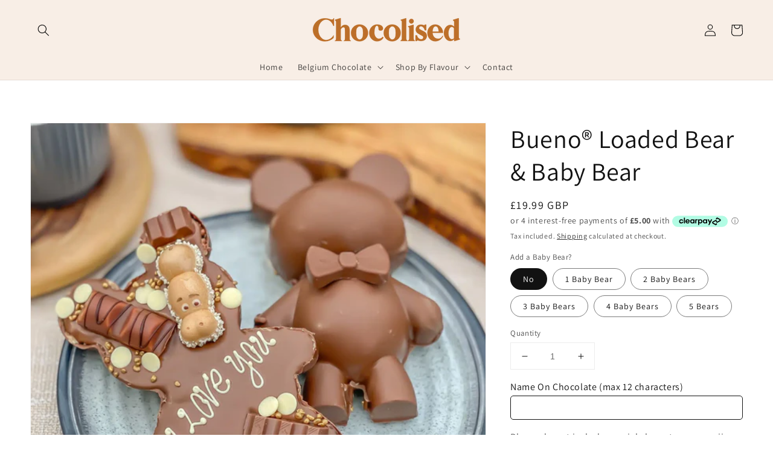

--- FILE ---
content_type: text/html; charset=utf-8
request_url: https://chocolised.com/products/bueno%C2%AE-loaded-bear-baby-bear
body_size: 32682
content:
<!doctype html>
<html class="no-js" lang="en">
  <head>
    <meta charset="utf-8">
    <meta http-equiv="X-UA-Compatible" content="IE=edge">
    <meta name="viewport" content="width=device-width,initial-scale=1">
    <meta name="theme-color" content="">
    <link rel="canonical" href="https://chocolised.com/products/bueno%c2%ae-loaded-bear-baby-bear">
    <link rel="preconnect" href="https://cdn.shopify.com" crossorigin><link rel="icon" type="image/png" href="//chocolised.com/cdn/shop/files/greater_cap_instagram_32x32.png?v=1645547844"><link rel="preconnect" href="https://fonts.shopifycdn.com" crossorigin><title>
      Bueno® Loaded Bear &amp; Baby Bear
 &ndash; Chocolised</title>

    
      <meta name="description" content="Following the popularity of our Loaded Easter Eggs, we bring you our Loaded Papa &amp;amp; Baby Bear range. Each Papa Bear is handmade from Belgian milk chocolate, complete with a Belgian milk chocolate bow tie. It’s then stuffed to the brim with our original secret recipe Belgian chocolate crispy crunch. The Bear is then ">
    

    

<meta property="og:site_name" content="Chocolised">
<meta property="og:url" content="https://chocolised.com/products/bueno%c2%ae-loaded-bear-baby-bear">
<meta property="og:title" content="Bueno® Loaded Bear &amp; Baby Bear">
<meta property="og:type" content="product">
<meta property="og:description" content="Following the popularity of our Loaded Easter Eggs, we bring you our Loaded Papa &amp;amp; Baby Bear range. Each Papa Bear is handmade from Belgian milk chocolate, complete with a Belgian milk chocolate bow tie. It’s then stuffed to the brim with our original secret recipe Belgian chocolate crispy crunch. The Bear is then "><meta property="og:image" content="http://chocolised.com/cdn/shop/products/image.webp?v=1661380769">
  <meta property="og:image:secure_url" content="https://chocolised.com/cdn/shop/products/image.webp?v=1661380769">
  <meta property="og:image:width" content="1320">
  <meta property="og:image:height" content="1320"><meta property="og:price:amount" content="19.99">
  <meta property="og:price:currency" content="GBP"><meta name="twitter:card" content="summary_large_image">
<meta name="twitter:title" content="Bueno® Loaded Bear &amp; Baby Bear">
<meta name="twitter:description" content="Following the popularity of our Loaded Easter Eggs, we bring you our Loaded Papa &amp;amp; Baby Bear range. Each Papa Bear is handmade from Belgian milk chocolate, complete with a Belgian milk chocolate bow tie. It’s then stuffed to the brim with our original secret recipe Belgian chocolate crispy crunch. The Bear is then ">


    <script src="//chocolised.com/cdn/shop/t/1/assets/global.js?v=14237263177399231171634780441" defer="defer"></script>
    <script>window.performance && window.performance.mark && window.performance.mark('shopify.content_for_header.start');</script><meta name="facebook-domain-verification" content="zq8oorp1k6keyc091vn4ykn52uzzt2">
<meta name="google-site-verification" content="Y7gQTsVi3cFk9zZ5cShxoidz2OX5DbOgWF1WsQflaCU">
<meta id="shopify-digital-wallet" name="shopify-digital-wallet" content="/60444147927/digital_wallets/dialog">
<meta name="shopify-checkout-api-token" content="6b2c0136711fb671ba71c10f5d195ca8">
<meta id="in-context-paypal-metadata" data-shop-id="60444147927" data-venmo-supported="false" data-environment="production" data-locale="en_US" data-paypal-v4="true" data-currency="GBP">
<link rel="alternate" type="application/json+oembed" href="https://chocolised.com/products/bueno%c2%ae-loaded-bear-baby-bear.oembed">
<script async="async" src="/checkouts/internal/preloads.js?locale=en-GB"></script>
<link rel="preconnect" href="https://shop.app" crossorigin="anonymous">
<script async="async" src="https://shop.app/checkouts/internal/preloads.js?locale=en-GB&shop_id=60444147927" crossorigin="anonymous"></script>
<script id="apple-pay-shop-capabilities" type="application/json">{"shopId":60444147927,"countryCode":"GB","currencyCode":"GBP","merchantCapabilities":["supports3DS"],"merchantId":"gid:\/\/shopify\/Shop\/60444147927","merchantName":"Chocolised","requiredBillingContactFields":["postalAddress","email","phone"],"requiredShippingContactFields":["postalAddress","email","phone"],"shippingType":"shipping","supportedNetworks":["visa","maestro","masterCard","amex","discover","elo"],"total":{"type":"pending","label":"Chocolised","amount":"1.00"},"shopifyPaymentsEnabled":true,"supportsSubscriptions":true}</script>
<script id="shopify-features" type="application/json">{"accessToken":"6b2c0136711fb671ba71c10f5d195ca8","betas":["rich-media-storefront-analytics"],"domain":"chocolised.com","predictiveSearch":true,"shopId":60444147927,"locale":"en"}</script>
<script>var Shopify = Shopify || {};
Shopify.shop = "chocolised.myshopify.com";
Shopify.locale = "en";
Shopify.currency = {"active":"GBP","rate":"1.0"};
Shopify.country = "GB";
Shopify.theme = {"name":"Dawn","id":128253722839,"schema_name":"Dawn","schema_version":"2.3.0","theme_store_id":887,"role":"main"};
Shopify.theme.handle = "null";
Shopify.theme.style = {"id":null,"handle":null};
Shopify.cdnHost = "chocolised.com/cdn";
Shopify.routes = Shopify.routes || {};
Shopify.routes.root = "/";</script>
<script type="module">!function(o){(o.Shopify=o.Shopify||{}).modules=!0}(window);</script>
<script>!function(o){function n(){var o=[];function n(){o.push(Array.prototype.slice.apply(arguments))}return n.q=o,n}var t=o.Shopify=o.Shopify||{};t.loadFeatures=n(),t.autoloadFeatures=n()}(window);</script>
<script>
  window.ShopifyPay = window.ShopifyPay || {};
  window.ShopifyPay.apiHost = "shop.app\/pay";
  window.ShopifyPay.redirectState = null;
</script>
<script id="shop-js-analytics" type="application/json">{"pageType":"product"}</script>
<script defer="defer" async type="module" src="//chocolised.com/cdn/shopifycloud/shop-js/modules/v2/client.init-shop-cart-sync_IZsNAliE.en.esm.js"></script>
<script defer="defer" async type="module" src="//chocolised.com/cdn/shopifycloud/shop-js/modules/v2/chunk.common_0OUaOowp.esm.js"></script>
<script type="module">
  await import("//chocolised.com/cdn/shopifycloud/shop-js/modules/v2/client.init-shop-cart-sync_IZsNAliE.en.esm.js");
await import("//chocolised.com/cdn/shopifycloud/shop-js/modules/v2/chunk.common_0OUaOowp.esm.js");

  window.Shopify.SignInWithShop?.initShopCartSync?.({"fedCMEnabled":true,"windoidEnabled":true});

</script>
<script>
  window.Shopify = window.Shopify || {};
  if (!window.Shopify.featureAssets) window.Shopify.featureAssets = {};
  window.Shopify.featureAssets['shop-js'] = {"shop-cart-sync":["modules/v2/client.shop-cart-sync_DLOhI_0X.en.esm.js","modules/v2/chunk.common_0OUaOowp.esm.js"],"init-fed-cm":["modules/v2/client.init-fed-cm_C6YtU0w6.en.esm.js","modules/v2/chunk.common_0OUaOowp.esm.js"],"shop-button":["modules/v2/client.shop-button_BCMx7GTG.en.esm.js","modules/v2/chunk.common_0OUaOowp.esm.js"],"shop-cash-offers":["modules/v2/client.shop-cash-offers_BT26qb5j.en.esm.js","modules/v2/chunk.common_0OUaOowp.esm.js","modules/v2/chunk.modal_CGo_dVj3.esm.js"],"init-windoid":["modules/v2/client.init-windoid_B9PkRMql.en.esm.js","modules/v2/chunk.common_0OUaOowp.esm.js"],"init-shop-email-lookup-coordinator":["modules/v2/client.init-shop-email-lookup-coordinator_DZkqjsbU.en.esm.js","modules/v2/chunk.common_0OUaOowp.esm.js"],"shop-toast-manager":["modules/v2/client.shop-toast-manager_Di2EnuM7.en.esm.js","modules/v2/chunk.common_0OUaOowp.esm.js"],"shop-login-button":["modules/v2/client.shop-login-button_BtqW_SIO.en.esm.js","modules/v2/chunk.common_0OUaOowp.esm.js","modules/v2/chunk.modal_CGo_dVj3.esm.js"],"avatar":["modules/v2/client.avatar_BTnouDA3.en.esm.js"],"pay-button":["modules/v2/client.pay-button_CWa-C9R1.en.esm.js","modules/v2/chunk.common_0OUaOowp.esm.js"],"init-shop-cart-sync":["modules/v2/client.init-shop-cart-sync_IZsNAliE.en.esm.js","modules/v2/chunk.common_0OUaOowp.esm.js"],"init-customer-accounts":["modules/v2/client.init-customer-accounts_DenGwJTU.en.esm.js","modules/v2/client.shop-login-button_BtqW_SIO.en.esm.js","modules/v2/chunk.common_0OUaOowp.esm.js","modules/v2/chunk.modal_CGo_dVj3.esm.js"],"init-shop-for-new-customer-accounts":["modules/v2/client.init-shop-for-new-customer-accounts_JdHXxpS9.en.esm.js","modules/v2/client.shop-login-button_BtqW_SIO.en.esm.js","modules/v2/chunk.common_0OUaOowp.esm.js","modules/v2/chunk.modal_CGo_dVj3.esm.js"],"init-customer-accounts-sign-up":["modules/v2/client.init-customer-accounts-sign-up_D6__K_p8.en.esm.js","modules/v2/client.shop-login-button_BtqW_SIO.en.esm.js","modules/v2/chunk.common_0OUaOowp.esm.js","modules/v2/chunk.modal_CGo_dVj3.esm.js"],"checkout-modal":["modules/v2/client.checkout-modal_C_ZQDY6s.en.esm.js","modules/v2/chunk.common_0OUaOowp.esm.js","modules/v2/chunk.modal_CGo_dVj3.esm.js"],"shop-follow-button":["modules/v2/client.shop-follow-button_XetIsj8l.en.esm.js","modules/v2/chunk.common_0OUaOowp.esm.js","modules/v2/chunk.modal_CGo_dVj3.esm.js"],"lead-capture":["modules/v2/client.lead-capture_DvA72MRN.en.esm.js","modules/v2/chunk.common_0OUaOowp.esm.js","modules/v2/chunk.modal_CGo_dVj3.esm.js"],"shop-login":["modules/v2/client.shop-login_ClXNxyh6.en.esm.js","modules/v2/chunk.common_0OUaOowp.esm.js","modules/v2/chunk.modal_CGo_dVj3.esm.js"],"payment-terms":["modules/v2/client.payment-terms_CNlwjfZz.en.esm.js","modules/v2/chunk.common_0OUaOowp.esm.js","modules/v2/chunk.modal_CGo_dVj3.esm.js"]};
</script>
<script>(function() {
  var isLoaded = false;
  function asyncLoad() {
    if (isLoaded) return;
    isLoaded = true;
    var urls = ["https:\/\/faq-king.com\/scripts\/faq_app_a8c57aa994ae76e892b67c32059b3bbd.js?shop=chocolised.myshopify.com","https:\/\/tms.trackingmore.net\/static\/js\/checkout.js?shop=chocolised.myshopify.com"];
    for (var i = 0; i < urls.length; i++) {
      var s = document.createElement('script');
      s.type = 'text/javascript';
      s.async = true;
      s.src = urls[i];
      var x = document.getElementsByTagName('script')[0];
      x.parentNode.insertBefore(s, x);
    }
  };
  if(window.attachEvent) {
    window.attachEvent('onload', asyncLoad);
  } else {
    window.addEventListener('load', asyncLoad, false);
  }
})();</script>
<script id="__st">var __st={"a":60444147927,"offset":0,"reqid":"daf3d77e-3c6e-4c88-885b-d41e29052f87-1768454629","pageurl":"chocolised.com\/products\/bueno%C2%AE-loaded-bear-baby-bear","u":"6a837727301d","p":"product","rtyp":"product","rid":7753155281111};</script>
<script>window.ShopifyPaypalV4VisibilityTracking = true;</script>
<script id="captcha-bootstrap">!function(){'use strict';const t='contact',e='account',n='new_comment',o=[[t,t],['blogs',n],['comments',n],[t,'customer']],c=[[e,'customer_login'],[e,'guest_login'],[e,'recover_customer_password'],[e,'create_customer']],r=t=>t.map((([t,e])=>`form[action*='/${t}']:not([data-nocaptcha='true']) input[name='form_type'][value='${e}']`)).join(','),a=t=>()=>t?[...document.querySelectorAll(t)].map((t=>t.form)):[];function s(){const t=[...o],e=r(t);return a(e)}const i='password',u='form_key',d=['recaptcha-v3-token','g-recaptcha-response','h-captcha-response',i],f=()=>{try{return window.sessionStorage}catch{return}},m='__shopify_v',_=t=>t.elements[u];function p(t,e,n=!1){try{const o=window.sessionStorage,c=JSON.parse(o.getItem(e)),{data:r}=function(t){const{data:e,action:n}=t;return t[m]||n?{data:e,action:n}:{data:t,action:n}}(c);for(const[e,n]of Object.entries(r))t.elements[e]&&(t.elements[e].value=n);n&&o.removeItem(e)}catch(o){console.error('form repopulation failed',{error:o})}}const l='form_type',E='cptcha';function T(t){t.dataset[E]=!0}const w=window,h=w.document,L='Shopify',v='ce_forms',y='captcha';let A=!1;((t,e)=>{const n=(g='f06e6c50-85a8-45c8-87d0-21a2b65856fe',I='https://cdn.shopify.com/shopifycloud/storefront-forms-hcaptcha/ce_storefront_forms_captcha_hcaptcha.v1.5.2.iife.js',D={infoText:'Protected by hCaptcha',privacyText:'Privacy',termsText:'Terms'},(t,e,n)=>{const o=w[L][v],c=o.bindForm;if(c)return c(t,g,e,D).then(n);var r;o.q.push([[t,g,e,D],n]),r=I,A||(h.body.append(Object.assign(h.createElement('script'),{id:'captcha-provider',async:!0,src:r})),A=!0)});var g,I,D;w[L]=w[L]||{},w[L][v]=w[L][v]||{},w[L][v].q=[],w[L][y]=w[L][y]||{},w[L][y].protect=function(t,e){n(t,void 0,e),T(t)},Object.freeze(w[L][y]),function(t,e,n,w,h,L){const[v,y,A,g]=function(t,e,n){const i=e?o:[],u=t?c:[],d=[...i,...u],f=r(d),m=r(i),_=r(d.filter((([t,e])=>n.includes(e))));return[a(f),a(m),a(_),s()]}(w,h,L),I=t=>{const e=t.target;return e instanceof HTMLFormElement?e:e&&e.form},D=t=>v().includes(t);t.addEventListener('submit',(t=>{const e=I(t);if(!e)return;const n=D(e)&&!e.dataset.hcaptchaBound&&!e.dataset.recaptchaBound,o=_(e),c=g().includes(e)&&(!o||!o.value);(n||c)&&t.preventDefault(),c&&!n&&(function(t){try{if(!f())return;!function(t){const e=f();if(!e)return;const n=_(t);if(!n)return;const o=n.value;o&&e.removeItem(o)}(t);const e=Array.from(Array(32),(()=>Math.random().toString(36)[2])).join('');!function(t,e){_(t)||t.append(Object.assign(document.createElement('input'),{type:'hidden',name:u})),t.elements[u].value=e}(t,e),function(t,e){const n=f();if(!n)return;const o=[...t.querySelectorAll(`input[type='${i}']`)].map((({name:t})=>t)),c=[...d,...o],r={};for(const[a,s]of new FormData(t).entries())c.includes(a)||(r[a]=s);n.setItem(e,JSON.stringify({[m]:1,action:t.action,data:r}))}(t,e)}catch(e){console.error('failed to persist form',e)}}(e),e.submit())}));const S=(t,e)=>{t&&!t.dataset[E]&&(n(t,e.some((e=>e===t))),T(t))};for(const o of['focusin','change'])t.addEventListener(o,(t=>{const e=I(t);D(e)&&S(e,y())}));const B=e.get('form_key'),M=e.get(l),P=B&&M;t.addEventListener('DOMContentLoaded',(()=>{const t=y();if(P)for(const e of t)e.elements[l].value===M&&p(e,B);[...new Set([...A(),...v().filter((t=>'true'===t.dataset.shopifyCaptcha))])].forEach((e=>S(e,t)))}))}(h,new URLSearchParams(w.location.search),n,t,e,['guest_login'])})(!0,!0)}();</script>
<script integrity="sha256-4kQ18oKyAcykRKYeNunJcIwy7WH5gtpwJnB7kiuLZ1E=" data-source-attribution="shopify.loadfeatures" defer="defer" src="//chocolised.com/cdn/shopifycloud/storefront/assets/storefront/load_feature-a0a9edcb.js" crossorigin="anonymous"></script>
<script crossorigin="anonymous" defer="defer" src="//chocolised.com/cdn/shopifycloud/storefront/assets/shopify_pay/storefront-65b4c6d7.js?v=20250812"></script>
<script data-source-attribution="shopify.dynamic_checkout.dynamic.init">var Shopify=Shopify||{};Shopify.PaymentButton=Shopify.PaymentButton||{isStorefrontPortableWallets:!0,init:function(){window.Shopify.PaymentButton.init=function(){};var t=document.createElement("script");t.src="https://chocolised.com/cdn/shopifycloud/portable-wallets/latest/portable-wallets.en.js",t.type="module",document.head.appendChild(t)}};
</script>
<script data-source-attribution="shopify.dynamic_checkout.buyer_consent">
  function portableWalletsHideBuyerConsent(e){var t=document.getElementById("shopify-buyer-consent"),n=document.getElementById("shopify-subscription-policy-button");t&&n&&(t.classList.add("hidden"),t.setAttribute("aria-hidden","true"),n.removeEventListener("click",e))}function portableWalletsShowBuyerConsent(e){var t=document.getElementById("shopify-buyer-consent"),n=document.getElementById("shopify-subscription-policy-button");t&&n&&(t.classList.remove("hidden"),t.removeAttribute("aria-hidden"),n.addEventListener("click",e))}window.Shopify?.PaymentButton&&(window.Shopify.PaymentButton.hideBuyerConsent=portableWalletsHideBuyerConsent,window.Shopify.PaymentButton.showBuyerConsent=portableWalletsShowBuyerConsent);
</script>
<script data-source-attribution="shopify.dynamic_checkout.cart.bootstrap">document.addEventListener("DOMContentLoaded",(function(){function t(){return document.querySelector("shopify-accelerated-checkout-cart, shopify-accelerated-checkout")}if(t())Shopify.PaymentButton.init();else{new MutationObserver((function(e,n){t()&&(Shopify.PaymentButton.init(),n.disconnect())})).observe(document.body,{childList:!0,subtree:!0})}}));
</script>
<link id="shopify-accelerated-checkout-styles" rel="stylesheet" media="screen" href="https://chocolised.com/cdn/shopifycloud/portable-wallets/latest/accelerated-checkout-backwards-compat.css" crossorigin="anonymous">
<style id="shopify-accelerated-checkout-cart">
        #shopify-buyer-consent {
  margin-top: 1em;
  display: inline-block;
  width: 100%;
}

#shopify-buyer-consent.hidden {
  display: none;
}

#shopify-subscription-policy-button {
  background: none;
  border: none;
  padding: 0;
  text-decoration: underline;
  font-size: inherit;
  cursor: pointer;
}

#shopify-subscription-policy-button::before {
  box-shadow: none;
}

      </style>
<script id="sections-script" data-sections="main-product,product-recommendations,header,footer" defer="defer" src="//chocolised.com/cdn/shop/t/1/compiled_assets/scripts.js?221"></script>
<script>window.performance && window.performance.mark && window.performance.mark('shopify.content_for_header.end');</script>


    <style data-shopify>
      @font-face {
  font-family: Assistant;
  font-weight: 400;
  font-style: normal;
  font-display: swap;
  src: url("//chocolised.com/cdn/fonts/assistant/assistant_n4.9120912a469cad1cc292572851508ca49d12e768.woff2") format("woff2"),
       url("//chocolised.com/cdn/fonts/assistant/assistant_n4.6e9875ce64e0fefcd3f4446b7ec9036b3ddd2985.woff") format("woff");
}

      @font-face {
  font-family: Assistant;
  font-weight: 700;
  font-style: normal;
  font-display: swap;
  src: url("//chocolised.com/cdn/fonts/assistant/assistant_n7.bf44452348ec8b8efa3aa3068825305886b1c83c.woff2") format("woff2"),
       url("//chocolised.com/cdn/fonts/assistant/assistant_n7.0c887fee83f6b3bda822f1150b912c72da0f7b64.woff") format("woff");
}

      
      
      @font-face {
  font-family: Assistant;
  font-weight: 400;
  font-style: normal;
  font-display: swap;
  src: url("//chocolised.com/cdn/fonts/assistant/assistant_n4.9120912a469cad1cc292572851508ca49d12e768.woff2") format("woff2"),
       url("//chocolised.com/cdn/fonts/assistant/assistant_n4.6e9875ce64e0fefcd3f4446b7ec9036b3ddd2985.woff") format("woff");
}


      :root {
        --font-body-family: Assistant, sans-serif;
        --font-body-style: normal;
        --font-body-weight: 400;

        --font-heading-family: Assistant, sans-serif;
        --font-heading-style: normal;
        --font-heading-weight: 400;

        --font-body-scale: 1.0;
        --font-heading-scale: 1.05;

        --color-base-text: 18, 18, 18;
        --color-base-background-1: 255, 255, 255;
        --color-base-background-2: 255, 255, 255;
        --color-base-solid-button-labels: 0, 0, 0;
        --color-base-outline-button-labels: 18, 18, 18;
        --color-base-accent-1: 248, 238, 230;
        --color-base-accent-2: 226, 33, 32;
        --payment-terms-background-color: #ffffff;

        --gradient-base-background-1: #ffffff;
        --gradient-base-background-2: #ffffff;
        --gradient-base-accent-1: #f8eee6;
        --gradient-base-accent-2: #e22120;

        --page-width: 160rem;
        --page-width-margin: 2rem;
      }

      *,
      *::before,
      *::after {
        box-sizing: inherit;
      }

      html {
        box-sizing: border-box;
        font-size: calc(var(--font-body-scale) * 62.5%);
        height: 100%;
      }

      body {
        display: grid;
        grid-template-rows: auto auto 1fr auto;
        grid-template-columns: 100%;
        min-height: 100%;
        margin: 0;
        font-size: 1.5rem;
        letter-spacing: 0.06rem;
        line-height: calc(1 + 0.8 / var(--font-body-scale));
        font-family: var(--font-body-family);
        font-style: var(--font-body-style);
        font-weight: var(--font-body-weight);
      }

      @media screen and (min-width: 750px) {
        body {
          font-size: 1.6rem;
        }
      }
    </style>

    <link href="//chocolised.com/cdn/shop/t/1/assets/base.css?v=182897356182110133871634780453" rel="stylesheet" type="text/css" media="all" />
<link rel="preload" as="font" href="//chocolised.com/cdn/fonts/assistant/assistant_n4.9120912a469cad1cc292572851508ca49d12e768.woff2" type="font/woff2" crossorigin><link rel="preload" as="font" href="//chocolised.com/cdn/fonts/assistant/assistant_n4.9120912a469cad1cc292572851508ca49d12e768.woff2" type="font/woff2" crossorigin><link rel="stylesheet" href="//chocolised.com/cdn/shop/t/1/assets/component-predictive-search.css?v=10425135875555615991634780438" media="print" onload="this.media='all'"><script>document.documentElement.className = document.documentElement.className.replace('no-js', 'js');</script>
    <!-- "snippets/judgeme_core.liquid" was not rendered, the associated app was uninstalled -->
<!-- BEGIN app block: shopify://apps/upload-lift/blocks/app-embed/3c98bdcb-7587-4ade-bfe4-7d8af00d05ca -->
<script src="https://assets.cloudlift.app/api/assets/upload.js?shop=chocolised.myshopify.com" defer="defer"></script>

<!-- END app block --><link href="https://monorail-edge.shopifysvc.com" rel="dns-prefetch">
<script>(function(){if ("sendBeacon" in navigator && "performance" in window) {try {var session_token_from_headers = performance.getEntriesByType('navigation')[0].serverTiming.find(x => x.name == '_s').description;} catch {var session_token_from_headers = undefined;}var session_cookie_matches = document.cookie.match(/_shopify_s=([^;]*)/);var session_token_from_cookie = session_cookie_matches && session_cookie_matches.length === 2 ? session_cookie_matches[1] : "";var session_token = session_token_from_headers || session_token_from_cookie || "";function handle_abandonment_event(e) {var entries = performance.getEntries().filter(function(entry) {return /monorail-edge.shopifysvc.com/.test(entry.name);});if (!window.abandonment_tracked && entries.length === 0) {window.abandonment_tracked = true;var currentMs = Date.now();var navigation_start = performance.timing.navigationStart;var payload = {shop_id: 60444147927,url: window.location.href,navigation_start,duration: currentMs - navigation_start,session_token,page_type: "product"};window.navigator.sendBeacon("https://monorail-edge.shopifysvc.com/v1/produce", JSON.stringify({schema_id: "online_store_buyer_site_abandonment/1.1",payload: payload,metadata: {event_created_at_ms: currentMs,event_sent_at_ms: currentMs}}));}}window.addEventListener('pagehide', handle_abandonment_event);}}());</script>
<script id="web-pixels-manager-setup">(function e(e,d,r,n,o){if(void 0===o&&(o={}),!Boolean(null===(a=null===(i=window.Shopify)||void 0===i?void 0:i.analytics)||void 0===a?void 0:a.replayQueue)){var i,a;window.Shopify=window.Shopify||{};var t=window.Shopify;t.analytics=t.analytics||{};var s=t.analytics;s.replayQueue=[],s.publish=function(e,d,r){return s.replayQueue.push([e,d,r]),!0};try{self.performance.mark("wpm:start")}catch(e){}var l=function(){var e={modern:/Edge?\/(1{2}[4-9]|1[2-9]\d|[2-9]\d{2}|\d{4,})\.\d+(\.\d+|)|Firefox\/(1{2}[4-9]|1[2-9]\d|[2-9]\d{2}|\d{4,})\.\d+(\.\d+|)|Chrom(ium|e)\/(9{2}|\d{3,})\.\d+(\.\d+|)|(Maci|X1{2}).+ Version\/(15\.\d+|(1[6-9]|[2-9]\d|\d{3,})\.\d+)([,.]\d+|)( \(\w+\)|)( Mobile\/\w+|) Safari\/|Chrome.+OPR\/(9{2}|\d{3,})\.\d+\.\d+|(CPU[ +]OS|iPhone[ +]OS|CPU[ +]iPhone|CPU IPhone OS|CPU iPad OS)[ +]+(15[._]\d+|(1[6-9]|[2-9]\d|\d{3,})[._]\d+)([._]\d+|)|Android:?[ /-](13[3-9]|1[4-9]\d|[2-9]\d{2}|\d{4,})(\.\d+|)(\.\d+|)|Android.+Firefox\/(13[5-9]|1[4-9]\d|[2-9]\d{2}|\d{4,})\.\d+(\.\d+|)|Android.+Chrom(ium|e)\/(13[3-9]|1[4-9]\d|[2-9]\d{2}|\d{4,})\.\d+(\.\d+|)|SamsungBrowser\/([2-9]\d|\d{3,})\.\d+/,legacy:/Edge?\/(1[6-9]|[2-9]\d|\d{3,})\.\d+(\.\d+|)|Firefox\/(5[4-9]|[6-9]\d|\d{3,})\.\d+(\.\d+|)|Chrom(ium|e)\/(5[1-9]|[6-9]\d|\d{3,})\.\d+(\.\d+|)([\d.]+$|.*Safari\/(?![\d.]+ Edge\/[\d.]+$))|(Maci|X1{2}).+ Version\/(10\.\d+|(1[1-9]|[2-9]\d|\d{3,})\.\d+)([,.]\d+|)( \(\w+\)|)( Mobile\/\w+|) Safari\/|Chrome.+OPR\/(3[89]|[4-9]\d|\d{3,})\.\d+\.\d+|(CPU[ +]OS|iPhone[ +]OS|CPU[ +]iPhone|CPU IPhone OS|CPU iPad OS)[ +]+(10[._]\d+|(1[1-9]|[2-9]\d|\d{3,})[._]\d+)([._]\d+|)|Android:?[ /-](13[3-9]|1[4-9]\d|[2-9]\d{2}|\d{4,})(\.\d+|)(\.\d+|)|Mobile Safari.+OPR\/([89]\d|\d{3,})\.\d+\.\d+|Android.+Firefox\/(13[5-9]|1[4-9]\d|[2-9]\d{2}|\d{4,})\.\d+(\.\d+|)|Android.+Chrom(ium|e)\/(13[3-9]|1[4-9]\d|[2-9]\d{2}|\d{4,})\.\d+(\.\d+|)|Android.+(UC? ?Browser|UCWEB|U3)[ /]?(15\.([5-9]|\d{2,})|(1[6-9]|[2-9]\d|\d{3,})\.\d+)\.\d+|SamsungBrowser\/(5\.\d+|([6-9]|\d{2,})\.\d+)|Android.+MQ{2}Browser\/(14(\.(9|\d{2,})|)|(1[5-9]|[2-9]\d|\d{3,})(\.\d+|))(\.\d+|)|K[Aa][Ii]OS\/(3\.\d+|([4-9]|\d{2,})\.\d+)(\.\d+|)/},d=e.modern,r=e.legacy,n=navigator.userAgent;return n.match(d)?"modern":n.match(r)?"legacy":"unknown"}(),u="modern"===l?"modern":"legacy",c=(null!=n?n:{modern:"",legacy:""})[u],f=function(e){return[e.baseUrl,"/wpm","/b",e.hashVersion,"modern"===e.buildTarget?"m":"l",".js"].join("")}({baseUrl:d,hashVersion:r,buildTarget:u}),m=function(e){var d=e.version,r=e.bundleTarget,n=e.surface,o=e.pageUrl,i=e.monorailEndpoint;return{emit:function(e){var a=e.status,t=e.errorMsg,s=(new Date).getTime(),l=JSON.stringify({metadata:{event_sent_at_ms:s},events:[{schema_id:"web_pixels_manager_load/3.1",payload:{version:d,bundle_target:r,page_url:o,status:a,surface:n,error_msg:t},metadata:{event_created_at_ms:s}}]});if(!i)return console&&console.warn&&console.warn("[Web Pixels Manager] No Monorail endpoint provided, skipping logging."),!1;try{return self.navigator.sendBeacon.bind(self.navigator)(i,l)}catch(e){}var u=new XMLHttpRequest;try{return u.open("POST",i,!0),u.setRequestHeader("Content-Type","text/plain"),u.send(l),!0}catch(e){return console&&console.warn&&console.warn("[Web Pixels Manager] Got an unhandled error while logging to Monorail."),!1}}}}({version:r,bundleTarget:l,surface:e.surface,pageUrl:self.location.href,monorailEndpoint:e.monorailEndpoint});try{o.browserTarget=l,function(e){var d=e.src,r=e.async,n=void 0===r||r,o=e.onload,i=e.onerror,a=e.sri,t=e.scriptDataAttributes,s=void 0===t?{}:t,l=document.createElement("script"),u=document.querySelector("head"),c=document.querySelector("body");if(l.async=n,l.src=d,a&&(l.integrity=a,l.crossOrigin="anonymous"),s)for(var f in s)if(Object.prototype.hasOwnProperty.call(s,f))try{l.dataset[f]=s[f]}catch(e){}if(o&&l.addEventListener("load",o),i&&l.addEventListener("error",i),u)u.appendChild(l);else{if(!c)throw new Error("Did not find a head or body element to append the script");c.appendChild(l)}}({src:f,async:!0,onload:function(){if(!function(){var e,d;return Boolean(null===(d=null===(e=window.Shopify)||void 0===e?void 0:e.analytics)||void 0===d?void 0:d.initialized)}()){var d=window.webPixelsManager.init(e)||void 0;if(d){var r=window.Shopify.analytics;r.replayQueue.forEach((function(e){var r=e[0],n=e[1],o=e[2];d.publishCustomEvent(r,n,o)})),r.replayQueue=[],r.publish=d.publishCustomEvent,r.visitor=d.visitor,r.initialized=!0}}},onerror:function(){return m.emit({status:"failed",errorMsg:"".concat(f," has failed to load")})},sri:function(e){var d=/^sha384-[A-Za-z0-9+/=]+$/;return"string"==typeof e&&d.test(e)}(c)?c:"",scriptDataAttributes:o}),m.emit({status:"loading"})}catch(e){m.emit({status:"failed",errorMsg:(null==e?void 0:e.message)||"Unknown error"})}}})({shopId: 60444147927,storefrontBaseUrl: "https://chocolised.com",extensionsBaseUrl: "https://extensions.shopifycdn.com/cdn/shopifycloud/web-pixels-manager",monorailEndpoint: "https://monorail-edge.shopifysvc.com/unstable/produce_batch",surface: "storefront-renderer",enabledBetaFlags: ["2dca8a86"],webPixelsConfigList: [{"id":"1067876728","configuration":"{\"config\":\"{\\\"pixel_id\\\":\\\"AW-0\\\",\\\"target_country\\\":\\\"GB\\\",\\\"gtag_events\\\":[{\\\"type\\\":\\\"page_view\\\",\\\"action_label\\\":\\\"AW-10873190690\\\/9fReCOWxiKwDEKLy3sAo\\\"},{\\\"type\\\":\\\"purchase\\\",\\\"action_label\\\":\\\"AW-10873190690\\\/P2LqCOixiKwDEKLy3sAo\\\"},{\\\"type\\\":\\\"view_item\\\",\\\"action_label\\\":\\\"AW-10873190690\\\/pXqkCOuxiKwDEKLy3sAo\\\"},{\\\"type\\\":\\\"add_to_cart\\\",\\\"action_label\\\":\\\"AW-10873190690\\\/NU3jCKKziKwDEKLy3sAo\\\"},{\\\"type\\\":\\\"begin_checkout\\\",\\\"action_label\\\":\\\"AW-10873190690\\\/2krjCKWziKwDEKLy3sAo\\\"},{\\\"type\\\":\\\"search\\\",\\\"action_label\\\":\\\"AW-10873190690\\\/cPoPCKiziKwDEKLy3sAo\\\"},{\\\"type\\\":\\\"add_payment_info\\\",\\\"action_label\\\":\\\"AW-10873190690\\\/0jdaCKuziKwDEKLy3sAo\\\"}],\\\"enable_monitoring_mode\\\":false}\"}","eventPayloadVersion":"v1","runtimeContext":"OPEN","scriptVersion":"b2a88bafab3e21179ed38636efcd8a93","type":"APP","apiClientId":1780363,"privacyPurposes":[],"dataSharingAdjustments":{"protectedCustomerApprovalScopes":["read_customer_address","read_customer_email","read_customer_name","read_customer_personal_data","read_customer_phone"]}},{"id":"95191255","configuration":"{\"tagID\":\"2613421456024\"}","eventPayloadVersion":"v1","runtimeContext":"STRICT","scriptVersion":"18031546ee651571ed29edbe71a3550b","type":"APP","apiClientId":3009811,"privacyPurposes":["ANALYTICS","MARKETING","SALE_OF_DATA"],"dataSharingAdjustments":{"protectedCustomerApprovalScopes":["read_customer_address","read_customer_email","read_customer_name","read_customer_personal_data","read_customer_phone"]}},{"id":"shopify-app-pixel","configuration":"{}","eventPayloadVersion":"v1","runtimeContext":"STRICT","scriptVersion":"0450","apiClientId":"shopify-pixel","type":"APP","privacyPurposes":["ANALYTICS","MARKETING"]},{"id":"shopify-custom-pixel","eventPayloadVersion":"v1","runtimeContext":"LAX","scriptVersion":"0450","apiClientId":"shopify-pixel","type":"CUSTOM","privacyPurposes":["ANALYTICS","MARKETING"]}],isMerchantRequest: false,initData: {"shop":{"name":"Chocolised","paymentSettings":{"currencyCode":"GBP"},"myshopifyDomain":"chocolised.myshopify.com","countryCode":"GB","storefrontUrl":"https:\/\/chocolised.com"},"customer":null,"cart":null,"checkout":null,"productVariants":[{"price":{"amount":19.99,"currencyCode":"GBP"},"product":{"title":"Bueno® Loaded Bear \u0026 Baby Bear","vendor":"Chocolised","id":"7753155281111","untranslatedTitle":"Bueno® Loaded Bear \u0026 Baby Bear","url":"\/products\/bueno%C2%AE-loaded-bear-baby-bear","type":"Loaded Chocolate"},"id":"43159451074775","image":{"src":"\/\/chocolised.com\/cdn\/shop\/products\/image.webp?v=1661380769"},"sku":null,"title":"No","untranslatedTitle":"No"},{"price":{"amount":21.99,"currencyCode":"GBP"},"product":{"title":"Bueno® Loaded Bear \u0026 Baby Bear","vendor":"Chocolised","id":"7753155281111","untranslatedTitle":"Bueno® Loaded Bear \u0026 Baby Bear","url":"\/products\/bueno%C2%AE-loaded-bear-baby-bear","type":"Loaded Chocolate"},"id":"43159451107543","image":{"src":"\/\/chocolised.com\/cdn\/shop\/products\/image.webp?v=1661380769"},"sku":null,"title":"1 Baby Bear","untranslatedTitle":"1 Baby Bear"},{"price":{"amount":23.99,"currencyCode":"GBP"},"product":{"title":"Bueno® Loaded Bear \u0026 Baby Bear","vendor":"Chocolised","id":"7753155281111","untranslatedTitle":"Bueno® Loaded Bear \u0026 Baby Bear","url":"\/products\/bueno%C2%AE-loaded-bear-baby-bear","type":"Loaded Chocolate"},"id":"43159451140311","image":{"src":"\/\/chocolised.com\/cdn\/shop\/products\/image.webp?v=1661380769"},"sku":null,"title":"2 Baby Bears","untranslatedTitle":"2 Baby Bears"},{"price":{"amount":25.99,"currencyCode":"GBP"},"product":{"title":"Bueno® Loaded Bear \u0026 Baby Bear","vendor":"Chocolised","id":"7753155281111","untranslatedTitle":"Bueno® Loaded Bear \u0026 Baby Bear","url":"\/products\/bueno%C2%AE-loaded-bear-baby-bear","type":"Loaded Chocolate"},"id":"43159451173079","image":{"src":"\/\/chocolised.com\/cdn\/shop\/products\/image.webp?v=1661380769"},"sku":null,"title":"3 Baby Bears","untranslatedTitle":"3 Baby Bears"},{"price":{"amount":27.99,"currencyCode":"GBP"},"product":{"title":"Bueno® Loaded Bear \u0026 Baby Bear","vendor":"Chocolised","id":"7753155281111","untranslatedTitle":"Bueno® Loaded Bear \u0026 Baby Bear","url":"\/products\/bueno%C2%AE-loaded-bear-baby-bear","type":"Loaded Chocolate"},"id":"43159451205847","image":{"src":"\/\/chocolised.com\/cdn\/shop\/products\/image.webp?v=1661380769"},"sku":null,"title":"4 Baby Bears","untranslatedTitle":"4 Baby Bears"},{"price":{"amount":29.99,"currencyCode":"GBP"},"product":{"title":"Bueno® Loaded Bear \u0026 Baby Bear","vendor":"Chocolised","id":"7753155281111","untranslatedTitle":"Bueno® Loaded Bear \u0026 Baby Bear","url":"\/products\/bueno%C2%AE-loaded-bear-baby-bear","type":"Loaded Chocolate"},"id":"43159451238615","image":{"src":"\/\/chocolised.com\/cdn\/shop\/products\/image.webp?v=1661380769"},"sku":null,"title":"5 Bears","untranslatedTitle":"5 Bears"}],"purchasingCompany":null},},"https://chocolised.com/cdn","7cecd0b6w90c54c6cpe92089d5m57a67346",{"modern":"","legacy":""},{"shopId":"60444147927","storefrontBaseUrl":"https:\/\/chocolised.com","extensionBaseUrl":"https:\/\/extensions.shopifycdn.com\/cdn\/shopifycloud\/web-pixels-manager","surface":"storefront-renderer","enabledBetaFlags":"[\"2dca8a86\"]","isMerchantRequest":"false","hashVersion":"7cecd0b6w90c54c6cpe92089d5m57a67346","publish":"custom","events":"[[\"page_viewed\",{}],[\"product_viewed\",{\"productVariant\":{\"price\":{\"amount\":19.99,\"currencyCode\":\"GBP\"},\"product\":{\"title\":\"Bueno® Loaded Bear \u0026 Baby Bear\",\"vendor\":\"Chocolised\",\"id\":\"7753155281111\",\"untranslatedTitle\":\"Bueno® Loaded Bear \u0026 Baby Bear\",\"url\":\"\/products\/bueno%C2%AE-loaded-bear-baby-bear\",\"type\":\"Loaded Chocolate\"},\"id\":\"43159451074775\",\"image\":{\"src\":\"\/\/chocolised.com\/cdn\/shop\/products\/image.webp?v=1661380769\"},\"sku\":null,\"title\":\"No\",\"untranslatedTitle\":\"No\"}}]]"});</script><script>
  window.ShopifyAnalytics = window.ShopifyAnalytics || {};
  window.ShopifyAnalytics.meta = window.ShopifyAnalytics.meta || {};
  window.ShopifyAnalytics.meta.currency = 'GBP';
  var meta = {"product":{"id":7753155281111,"gid":"gid:\/\/shopify\/Product\/7753155281111","vendor":"Chocolised","type":"Loaded Chocolate","handle":"bueno®-loaded-bear-baby-bear","variants":[{"id":43159451074775,"price":1999,"name":"Bueno® Loaded Bear \u0026 Baby Bear - No","public_title":"No","sku":null},{"id":43159451107543,"price":2199,"name":"Bueno® Loaded Bear \u0026 Baby Bear - 1 Baby Bear","public_title":"1 Baby Bear","sku":null},{"id":43159451140311,"price":2399,"name":"Bueno® Loaded Bear \u0026 Baby Bear - 2 Baby Bears","public_title":"2 Baby Bears","sku":null},{"id":43159451173079,"price":2599,"name":"Bueno® Loaded Bear \u0026 Baby Bear - 3 Baby Bears","public_title":"3 Baby Bears","sku":null},{"id":43159451205847,"price":2799,"name":"Bueno® Loaded Bear \u0026 Baby Bear - 4 Baby Bears","public_title":"4 Baby Bears","sku":null},{"id":43159451238615,"price":2999,"name":"Bueno® Loaded Bear \u0026 Baby Bear - 5 Bears","public_title":"5 Bears","sku":null}],"remote":false},"page":{"pageType":"product","resourceType":"product","resourceId":7753155281111,"requestId":"daf3d77e-3c6e-4c88-885b-d41e29052f87-1768454629"}};
  for (var attr in meta) {
    window.ShopifyAnalytics.meta[attr] = meta[attr];
  }
</script>
<script class="analytics">
  (function () {
    var customDocumentWrite = function(content) {
      var jquery = null;

      if (window.jQuery) {
        jquery = window.jQuery;
      } else if (window.Checkout && window.Checkout.$) {
        jquery = window.Checkout.$;
      }

      if (jquery) {
        jquery('body').append(content);
      }
    };

    var hasLoggedConversion = function(token) {
      if (token) {
        return document.cookie.indexOf('loggedConversion=' + token) !== -1;
      }
      return false;
    }

    var setCookieIfConversion = function(token) {
      if (token) {
        var twoMonthsFromNow = new Date(Date.now());
        twoMonthsFromNow.setMonth(twoMonthsFromNow.getMonth() + 2);

        document.cookie = 'loggedConversion=' + token + '; expires=' + twoMonthsFromNow;
      }
    }

    var trekkie = window.ShopifyAnalytics.lib = window.trekkie = window.trekkie || [];
    if (trekkie.integrations) {
      return;
    }
    trekkie.methods = [
      'identify',
      'page',
      'ready',
      'track',
      'trackForm',
      'trackLink'
    ];
    trekkie.factory = function(method) {
      return function() {
        var args = Array.prototype.slice.call(arguments);
        args.unshift(method);
        trekkie.push(args);
        return trekkie;
      };
    };
    for (var i = 0; i < trekkie.methods.length; i++) {
      var key = trekkie.methods[i];
      trekkie[key] = trekkie.factory(key);
    }
    trekkie.load = function(config) {
      trekkie.config = config || {};
      trekkie.config.initialDocumentCookie = document.cookie;
      var first = document.getElementsByTagName('script')[0];
      var script = document.createElement('script');
      script.type = 'text/javascript';
      script.onerror = function(e) {
        var scriptFallback = document.createElement('script');
        scriptFallback.type = 'text/javascript';
        scriptFallback.onerror = function(error) {
                var Monorail = {
      produce: function produce(monorailDomain, schemaId, payload) {
        var currentMs = new Date().getTime();
        var event = {
          schema_id: schemaId,
          payload: payload,
          metadata: {
            event_created_at_ms: currentMs,
            event_sent_at_ms: currentMs
          }
        };
        return Monorail.sendRequest("https://" + monorailDomain + "/v1/produce", JSON.stringify(event));
      },
      sendRequest: function sendRequest(endpointUrl, payload) {
        // Try the sendBeacon API
        if (window && window.navigator && typeof window.navigator.sendBeacon === 'function' && typeof window.Blob === 'function' && !Monorail.isIos12()) {
          var blobData = new window.Blob([payload], {
            type: 'text/plain'
          });

          if (window.navigator.sendBeacon(endpointUrl, blobData)) {
            return true;
          } // sendBeacon was not successful

        } // XHR beacon

        var xhr = new XMLHttpRequest();

        try {
          xhr.open('POST', endpointUrl);
          xhr.setRequestHeader('Content-Type', 'text/plain');
          xhr.send(payload);
        } catch (e) {
          console.log(e);
        }

        return false;
      },
      isIos12: function isIos12() {
        return window.navigator.userAgent.lastIndexOf('iPhone; CPU iPhone OS 12_') !== -1 || window.navigator.userAgent.lastIndexOf('iPad; CPU OS 12_') !== -1;
      }
    };
    Monorail.produce('monorail-edge.shopifysvc.com',
      'trekkie_storefront_load_errors/1.1',
      {shop_id: 60444147927,
      theme_id: 128253722839,
      app_name: "storefront",
      context_url: window.location.href,
      source_url: "//chocolised.com/cdn/s/trekkie.storefront.55c6279c31a6628627b2ba1c5ff367020da294e2.min.js"});

        };
        scriptFallback.async = true;
        scriptFallback.src = '//chocolised.com/cdn/s/trekkie.storefront.55c6279c31a6628627b2ba1c5ff367020da294e2.min.js';
        first.parentNode.insertBefore(scriptFallback, first);
      };
      script.async = true;
      script.src = '//chocolised.com/cdn/s/trekkie.storefront.55c6279c31a6628627b2ba1c5ff367020da294e2.min.js';
      first.parentNode.insertBefore(script, first);
    };
    trekkie.load(
      {"Trekkie":{"appName":"storefront","development":false,"defaultAttributes":{"shopId":60444147927,"isMerchantRequest":null,"themeId":128253722839,"themeCityHash":"5895240611685831211","contentLanguage":"en","currency":"GBP","eventMetadataId":"d47c0432-e5cd-4855-baac-438a74940dd7"},"isServerSideCookieWritingEnabled":true,"monorailRegion":"shop_domain","enabledBetaFlags":["65f19447"]},"Session Attribution":{},"S2S":{"facebookCapiEnabled":false,"source":"trekkie-storefront-renderer","apiClientId":580111}}
    );

    var loaded = false;
    trekkie.ready(function() {
      if (loaded) return;
      loaded = true;

      window.ShopifyAnalytics.lib = window.trekkie;

      var originalDocumentWrite = document.write;
      document.write = customDocumentWrite;
      try { window.ShopifyAnalytics.merchantGoogleAnalytics.call(this); } catch(error) {};
      document.write = originalDocumentWrite;

      window.ShopifyAnalytics.lib.page(null,{"pageType":"product","resourceType":"product","resourceId":7753155281111,"requestId":"daf3d77e-3c6e-4c88-885b-d41e29052f87-1768454629","shopifyEmitted":true});

      var match = window.location.pathname.match(/checkouts\/(.+)\/(thank_you|post_purchase)/)
      var token = match? match[1]: undefined;
      if (!hasLoggedConversion(token)) {
        setCookieIfConversion(token);
        window.ShopifyAnalytics.lib.track("Viewed Product",{"currency":"GBP","variantId":43159451074775,"productId":7753155281111,"productGid":"gid:\/\/shopify\/Product\/7753155281111","name":"Bueno® Loaded Bear \u0026 Baby Bear - No","price":"19.99","sku":null,"brand":"Chocolised","variant":"No","category":"Loaded Chocolate","nonInteraction":true,"remote":false},undefined,undefined,{"shopifyEmitted":true});
      window.ShopifyAnalytics.lib.track("monorail:\/\/trekkie_storefront_viewed_product\/1.1",{"currency":"GBP","variantId":43159451074775,"productId":7753155281111,"productGid":"gid:\/\/shopify\/Product\/7753155281111","name":"Bueno® Loaded Bear \u0026 Baby Bear - No","price":"19.99","sku":null,"brand":"Chocolised","variant":"No","category":"Loaded Chocolate","nonInteraction":true,"remote":false,"referer":"https:\/\/chocolised.com\/products\/bueno%C2%AE-loaded-bear-baby-bear"});
      }
    });


        var eventsListenerScript = document.createElement('script');
        eventsListenerScript.async = true;
        eventsListenerScript.src = "//chocolised.com/cdn/shopifycloud/storefront/assets/shop_events_listener-3da45d37.js";
        document.getElementsByTagName('head')[0].appendChild(eventsListenerScript);

})();</script>
<script
  defer
  src="https://chocolised.com/cdn/shopifycloud/perf-kit/shopify-perf-kit-3.0.3.min.js"
  data-application="storefront-renderer"
  data-shop-id="60444147927"
  data-render-region="gcp-us-east1"
  data-page-type="product"
  data-theme-instance-id="128253722839"
  data-theme-name="Dawn"
  data-theme-version="2.3.0"
  data-monorail-region="shop_domain"
  data-resource-timing-sampling-rate="10"
  data-shs="true"
  data-shs-beacon="true"
  data-shs-export-with-fetch="true"
  data-shs-logs-sample-rate="1"
  data-shs-beacon-endpoint="https://chocolised.com/api/collect"
></script>
</head>

  <body class="gradient">
    <a class="skip-to-content-link button visually-hidden" href="#MainContent">
      Skip to content
    </a>

    <div id="shopify-section-announcement-bar" class="shopify-section">
</div>
    <div id="shopify-section-header" class="shopify-section"><link rel="stylesheet" href="//chocolised.com/cdn/shop/t/1/assets/component-list-menu.css?v=161614383810958508431634780444" media="print" onload="this.media='all'">
<link rel="stylesheet" href="//chocolised.com/cdn/shop/t/1/assets/component-search.css?v=128662198121899399791634780433" media="print" onload="this.media='all'">
<link rel="stylesheet" href="//chocolised.com/cdn/shop/t/1/assets/component-menu-drawer.css?v=25441607779389632351634780436" media="print" onload="this.media='all'">
<link rel="stylesheet" href="//chocolised.com/cdn/shop/t/1/assets/component-cart-notification.css?v=168160950397931396041634780432" media="print" onload="this.media='all'">
<link rel="stylesheet" href="//chocolised.com/cdn/shop/t/1/assets/component-cart-items.css?v=66764593009401432141634780454" media="print" onload="this.media='all'"><link rel="stylesheet" href="//chocolised.com/cdn/shop/t/1/assets/component-price.css?v=5328827735059554991634780436" media="print" onload="this.media='all'">
  <link rel="stylesheet" href="//chocolised.com/cdn/shop/t/1/assets/component-loading-overlay.css?v=167310470843593579841634780456" media="print" onload="this.media='all'"><noscript><link href="//chocolised.com/cdn/shop/t/1/assets/component-list-menu.css?v=161614383810958508431634780444" rel="stylesheet" type="text/css" media="all" /></noscript>
<noscript><link href="//chocolised.com/cdn/shop/t/1/assets/component-search.css?v=128662198121899399791634780433" rel="stylesheet" type="text/css" media="all" /></noscript>
<noscript><link href="//chocolised.com/cdn/shop/t/1/assets/component-menu-drawer.css?v=25441607779389632351634780436" rel="stylesheet" type="text/css" media="all" /></noscript>
<noscript><link href="//chocolised.com/cdn/shop/t/1/assets/component-cart-notification.css?v=168160950397931396041634780432" rel="stylesheet" type="text/css" media="all" /></noscript>
<noscript><link href="//chocolised.com/cdn/shop/t/1/assets/component-cart-items.css?v=66764593009401432141634780454" rel="stylesheet" type="text/css" media="all" /></noscript>

<style>
  header-drawer {
    justify-self: start;
    margin-left: -1.2rem;
  }

  @media screen and (min-width: 990px) {
    header-drawer {
      display: none;
    }
  }

  .menu-drawer-container {
    display: flex;
  }

  .list-menu {
    list-style: none;
    padding: 0;
    margin: 0;
  }

  .list-menu--inline {
    display: inline-flex;
    flex-wrap: wrap;
  }

  summary.list-menu__item {
    padding-right: 2.7rem;
  }

  .list-menu__item {
    display: flex;
    align-items: center;
    line-height: calc(1 + 0.3 / var(--font-body-scale));
  }

  .list-menu__item--link {
    text-decoration: none;
    padding-bottom: 1rem;
    padding-top: 1rem;
    line-height: calc(1 + 0.8 / var(--font-body-scale));
  }

  @media screen and (min-width: 750px) {
    .list-menu__item--link {
      padding-bottom: 0.5rem;
      padding-top: 0.5rem;
    }
  }
</style>

<script src="//chocolised.com/cdn/shop/t/1/assets/details-disclosure.js?v=130383321174778955031634780451" defer="defer"></script>
<script src="//chocolised.com/cdn/shop/t/1/assets/details-modal.js?v=28236984606388830511634780450" defer="defer"></script>
<script src="//chocolised.com/cdn/shop/t/1/assets/cart-notification.js?v=18770815536247936311634780434" defer="defer"></script>

<svg xmlns="http://www.w3.org/2000/svg" class="hidden">
  <symbol id="icon-search" viewbox="0 0 18 19" fill="none">
    <path fill-rule="evenodd" clip-rule="evenodd" d="M11.03 11.68A5.784 5.784 0 112.85 3.5a5.784 5.784 0 018.18 8.18zm.26 1.12a6.78 6.78 0 11.72-.7l5.4 5.4a.5.5 0 11-.71.7l-5.41-5.4z" fill="currentColor"/>
  </symbol>

  <symbol id="icon-close" class="icon icon-close" fill="none" viewBox="0 0 18 17">
    <path d="M.865 15.978a.5.5 0 00.707.707l7.433-7.431 7.579 7.282a.501.501 0 00.846-.37.5.5 0 00-.153-.351L9.712 8.546l7.417-7.416a.5.5 0 10-.707-.708L8.991 7.853 1.413.573a.5.5 0 10-.693.72l7.563 7.268-7.418 7.417z" fill="currentColor">
  </symbol>
</svg>
<sticky-header class="header-wrapper color-accent-1 gradient header-wrapper--border-bottom">
  <header class="header header--top-center page-width header--has-menu"><header-drawer data-breakpoint="tablet">
        <details class="menu-drawer-container">
          <summary class="header__icon header__icon--menu header__icon--summary link focus-inset" aria-label="Menu">
            <span>
              <svg xmlns="http://www.w3.org/2000/svg" aria-hidden="true" focusable="false" role="presentation" class="icon icon-hamburger" fill="none" viewBox="0 0 18 16">
  <path d="M1 .5a.5.5 0 100 1h15.71a.5.5 0 000-1H1zM.5 8a.5.5 0 01.5-.5h15.71a.5.5 0 010 1H1A.5.5 0 01.5 8zm0 7a.5.5 0 01.5-.5h15.71a.5.5 0 010 1H1a.5.5 0 01-.5-.5z" fill="currentColor">
</svg>

              <svg xmlns="http://www.w3.org/2000/svg" aria-hidden="true" focusable="false" role="presentation" class="icon icon-close" fill="none" viewBox="0 0 18 17">
  <path d="M.865 15.978a.5.5 0 00.707.707l7.433-7.431 7.579 7.282a.501.501 0 00.846-.37.5.5 0 00-.153-.351L9.712 8.546l7.417-7.416a.5.5 0 10-.707-.708L8.991 7.853 1.413.573a.5.5 0 10-.693.72l7.563 7.268-7.418 7.417z" fill="currentColor">
</svg>

            </span>
          </summary>
          <div id="menu-drawer" class="menu-drawer motion-reduce" tabindex="-1">
            <div class="menu-drawer__inner-container">
              <div class="menu-drawer__navigation-container">
                <nav class="menu-drawer__navigation">
                  <ul class="menu-drawer__menu list-menu" role="list"><li><a href="/" class="menu-drawer__menu-item list-menu__item link link--text focus-inset">
                            Home
                          </a></li><li><details>
                            <summary class="menu-drawer__menu-item list-menu__item link link--text focus-inset">
                              Belgium Chocolate
                              <svg viewBox="0 0 14 10" fill="none" aria-hidden="true" focusable="false" role="presentation" class="icon icon-arrow" xmlns="http://www.w3.org/2000/svg">
  <path fill-rule="evenodd" clip-rule="evenodd" d="M8.537.808a.5.5 0 01.817-.162l4 4a.5.5 0 010 .708l-4 4a.5.5 0 11-.708-.708L11.793 5.5H1a.5.5 0 010-1h10.793L8.646 1.354a.5.5 0 01-.109-.546z" fill="currentColor">
</svg>

                              <svg aria-hidden="true" focusable="false" role="presentation" class="icon icon-caret" viewBox="0 0 10 6">
  <path fill-rule="evenodd" clip-rule="evenodd" d="M9.354.646a.5.5 0 00-.708 0L5 4.293 1.354.646a.5.5 0 00-.708.708l4 4a.5.5 0 00.708 0l4-4a.5.5 0 000-.708z" fill="currentColor">
</svg>

                            </summary>
                            <div id="link-Belgium Chocolate" class="menu-drawer__submenu motion-reduce" tabindex="-1">
                              <div class="menu-drawer__inner-submenu">
                                <button class="menu-drawer__close-button link link--text focus-inset" aria-expanded="true">
                                  <svg viewBox="0 0 14 10" fill="none" aria-hidden="true" focusable="false" role="presentation" class="icon icon-arrow" xmlns="http://www.w3.org/2000/svg">
  <path fill-rule="evenodd" clip-rule="evenodd" d="M8.537.808a.5.5 0 01.817-.162l4 4a.5.5 0 010 .708l-4 4a.5.5 0 11-.708-.708L11.793 5.5H1a.5.5 0 010-1h10.793L8.646 1.354a.5.5 0 01-.109-.546z" fill="currentColor">
</svg>

                                  Belgium Chocolate
                                </button>
                                <ul class="menu-drawer__menu list-menu" role="list" tabindex="-1"><li><a href="/collections/personalised-belgium-chocolate" class="menu-drawer__menu-item link link--text list-menu__item focus-inset">
                                          See Everything
                                        </a></li><li><a href="/collections/personalised-smash-chocolate" class="menu-drawer__menu-item link link--text list-menu__item focus-inset">
                                          Smash Chocolate
                                        </a></li><li><a href="/collections/personalised-sweet-trees" class="menu-drawer__menu-item link link--text list-menu__item focus-inset">
                                          Sweet Trees
                                        </a></li><li><a href="/collections/personalised-chocolate-trees" class="menu-drawer__menu-item link link--text list-menu__item focus-inset">
                                          Chocolate Trees
                                        </a></li><li><a href="/collections/personalised-loaded-chocolate" class="menu-drawer__menu-item link link--text list-menu__item focus-inset">
                                          Loaded Chocolate
                                        </a></li><li><a href="/collections/personalised-hallowee-chocolate" class="menu-drawer__menu-item link link--text list-menu__item focus-inset">
                                          Halloween Chocolate
                                        </a></li></ul>
                              </div>
                            </div>
                          </details></li><li><details>
                            <summary class="menu-drawer__menu-item list-menu__item link link--text focus-inset">
                              Shop By Flavour
                              <svg viewBox="0 0 14 10" fill="none" aria-hidden="true" focusable="false" role="presentation" class="icon icon-arrow" xmlns="http://www.w3.org/2000/svg">
  <path fill-rule="evenodd" clip-rule="evenodd" d="M8.537.808a.5.5 0 01.817-.162l4 4a.5.5 0 010 .708l-4 4a.5.5 0 11-.708-.708L11.793 5.5H1a.5.5 0 010-1h10.793L8.646 1.354a.5.5 0 01-.109-.546z" fill="currentColor">
</svg>

                              <svg aria-hidden="true" focusable="false" role="presentation" class="icon icon-caret" viewBox="0 0 10 6">
  <path fill-rule="evenodd" clip-rule="evenodd" d="M9.354.646a.5.5 0 00-.708 0L5 4.293 1.354.646a.5.5 0 00-.708.708l4 4a.5.5 0 00.708 0l4-4a.5.5 0 000-.708z" fill="currentColor">
</svg>

                            </summary>
                            <div id="link-Shop By Flavour" class="menu-drawer__submenu motion-reduce" tabindex="-1">
                              <div class="menu-drawer__inner-submenu">
                                <button class="menu-drawer__close-button link link--text focus-inset" aria-expanded="true">
                                  <svg viewBox="0 0 14 10" fill="none" aria-hidden="true" focusable="false" role="presentation" class="icon icon-arrow" xmlns="http://www.w3.org/2000/svg">
  <path fill-rule="evenodd" clip-rule="evenodd" d="M8.537.808a.5.5 0 01.817-.162l4 4a.5.5 0 010 .708l-4 4a.5.5 0 11-.708-.708L11.793 5.5H1a.5.5 0 010-1h10.793L8.646 1.354a.5.5 0 01-.109-.546z" fill="currentColor">
</svg>

                                  Shop By Flavour
                                </button>
                                <ul class="menu-drawer__menu list-menu" role="list" tabindex="-1"><li><a href="/collections/personalised-belgium-chocolate" class="menu-drawer__menu-item link link--text list-menu__item focus-inset">
                                          Belgium Chocolate
                                        </a></li><li><a href="/collections/personalised-reese-chocolate-gifts" class="menu-drawer__menu-item link link--text list-menu__item focus-inset">
                                          Reeese
                                        </a></li><li><a href="/collections/personalised-biscoff-chocolate" class="menu-drawer__menu-item link link--text list-menu__item focus-inset">
                                          Biscoff
                                        </a></li><li><a href="/collections/personalised-ferrero-rocher-chocolate" class="menu-drawer__menu-item link link--text list-menu__item focus-inset">
                                          Ferrero Rocher®
                                        </a></li></ul>
                              </div>
                            </div>
                          </details></li><li><a href="/pages/contact" class="menu-drawer__menu-item list-menu__item link link--text focus-inset">
                            Contact
                          </a></li></ul>
                </nav>
                <div class="menu-drawer__utility-links"><a href="/account/login" class="menu-drawer__account link focus-inset h5">
                      <svg xmlns="http://www.w3.org/2000/svg" aria-hidden="true" focusable="false" role="presentation" class="icon icon-account" fill="none" viewBox="0 0 18 19">
  <path fill-rule="evenodd" clip-rule="evenodd" d="M6 4.5a3 3 0 116 0 3 3 0 01-6 0zm3-4a4 4 0 100 8 4 4 0 000-8zm5.58 12.15c1.12.82 1.83 2.24 1.91 4.85H1.51c.08-2.6.79-4.03 1.9-4.85C4.66 11.75 6.5 11.5 9 11.5s4.35.26 5.58 1.15zM9 10.5c-2.5 0-4.65.24-6.17 1.35C1.27 12.98.5 14.93.5 18v.5h17V18c0-3.07-.77-5.02-2.33-6.15-1.52-1.1-3.67-1.35-6.17-1.35z" fill="currentColor">
</svg>

Log in</a><ul class="list list-social list-unstyled" role="list"><li class="list-social__item">
                        <a href="https://www.instagram.com/chocolised" class="list-social__link link"><svg aria-hidden="true" focusable="false" role="presentation" class="icon icon-instagram" viewBox="0 0 18 18">
  <path fill="currentColor" d="M8.77 1.58c2.34 0 2.62.01 3.54.05.86.04 1.32.18 1.63.3.41.17.7.35 1.01.66.3.3.5.6.65 1 .12.32.27.78.3 1.64.05.92.06 1.2.06 3.54s-.01 2.62-.05 3.54a4.79 4.79 0 01-.3 1.63c-.17.41-.35.7-.66 1.01-.3.3-.6.5-1.01.66-.31.12-.77.26-1.63.3-.92.04-1.2.05-3.54.05s-2.62 0-3.55-.05a4.79 4.79 0 01-1.62-.3c-.42-.16-.7-.35-1.01-.66-.31-.3-.5-.6-.66-1a4.87 4.87 0 01-.3-1.64c-.04-.92-.05-1.2-.05-3.54s0-2.62.05-3.54c.04-.86.18-1.32.3-1.63.16-.41.35-.7.66-1.01.3-.3.6-.5 1-.65.32-.12.78-.27 1.63-.3.93-.05 1.2-.06 3.55-.06zm0-1.58C6.39 0 6.09.01 5.15.05c-.93.04-1.57.2-2.13.4-.57.23-1.06.54-1.55 1.02C1 1.96.7 2.45.46 3.02c-.22.56-.37 1.2-.4 2.13C0 6.1 0 6.4 0 8.77s.01 2.68.05 3.61c.04.94.2 1.57.4 2.13.23.58.54 1.07 1.02 1.56.49.48.98.78 1.55 1.01.56.22 1.2.37 2.13.4.94.05 1.24.06 3.62.06 2.39 0 2.68-.01 3.62-.05.93-.04 1.57-.2 2.13-.41a4.27 4.27 0 001.55-1.01c.49-.49.79-.98 1.01-1.56.22-.55.37-1.19.41-2.13.04-.93.05-1.23.05-3.61 0-2.39 0-2.68-.05-3.62a6.47 6.47 0 00-.4-2.13 4.27 4.27 0 00-1.02-1.55A4.35 4.35 0 0014.52.46a6.43 6.43 0 00-2.13-.41A69 69 0 008.77 0z"/>
  <path fill="currentColor" d="M8.8 4a4.5 4.5 0 100 9 4.5 4.5 0 000-9zm0 7.43a2.92 2.92 0 110-5.85 2.92 2.92 0 010 5.85zM13.43 5a1.05 1.05 0 100-2.1 1.05 1.05 0 000 2.1z">
</svg>
<span class="visually-hidden">Instagram</span>
                        </a>
                      </li></ul>
                </div>
              </div>
            </div>
          </div>
        </details>
      </header-drawer><details-modal class="header__search">
        <details>
          <summary class="header__icon header__icon--search header__icon--summary link focus-inset modal__toggle" aria-haspopup="dialog" aria-label="Search">
            <span>
              <svg class="modal__toggle-open icon icon-search" aria-hidden="true" focusable="false" role="presentation">
                <use href="#icon-search">
              </svg>
              <svg class="modal__toggle-close icon icon-close" aria-hidden="true" focusable="false" role="presentation">
                <use href="#icon-close">
              </svg>
            </span>
          </summary>
          <div class="search-modal modal__content" role="dialog" aria-modal="true" aria-label="Search">
            <div class="modal-overlay"></div>
            <div class="search-modal__content" tabindex="-1"><predictive-search class="search-modal__form" data-loading-text="Loading..."><form action="/search" method="get" role="search" class="search search-modal__form">
                  <div class="field">
                    <input class="search__input field__input" 
                      id="Search-In-Modal-1"
                      type="search"
                      name="q"
                      value=""
                      placeholder="Search"role="combobox"
                        aria-expanded="false"
                        aria-owns="predictive-search-results-list"
                        aria-controls="predictive-search-results-list"
                        aria-haspopup="listbox"
                        aria-autocomplete="list"
                        autocorrect="off"
                        autocomplete="off"
                        autocapitalize="off"
                        spellcheck="false">
                    <label class="field__label" for="Search-In-Modal-1">Search</label>
                    <input type="hidden" name="options[prefix]" value="last">
                    <button class="search__button field__button" aria-label="Search">
                      <svg class="icon icon-search" aria-hidden="true" focusable="false" role="presentation">
                        <use href="#icon-search">
                      </svg>
                    </button> 
                  </div><div class="predictive-search predictive-search--header" tabindex="-1" data-predictive-search>
                      <div class="predictive-search__loading-state">
                        <svg aria-hidden="true" focusable="false" role="presentation" class="spinner" viewBox="0 0 66 66" xmlns="http://www.w3.org/2000/svg">
                          <circle class="path" fill="none" stroke-width="6" cx="33" cy="33" r="30"></circle>
                        </svg>
                      </div>
                    </div>

                    <span class="predictive-search-status visually-hidden" role="status" aria-hidden="true"></span></form></predictive-search><button type="button" class="modal__close-button link link--text focus-inset" aria-label="Close">
                <svg class="icon icon-close" aria-hidden="true" focusable="false" role="presentation">
                  <use href="#icon-close">
                </svg>
              </button>
            </div>
          </div>
        </details>
      </details-modal><a href="/" class="header__heading-link link link--text focus-inset"><img srcset="//chocolised.com/cdn/shop/files/chocolised_no_background_250x.png?v=1636338434 1x, //chocolised.com/cdn/shop/files/chocolised_no_background_250x@2x.png?v=1636338434 2x"
              src="//chocolised.com/cdn/shop/files/chocolised_no_background_250x.png?v=1636338434"
              loading="lazy"
              class="header__heading-logo"
              width="450"
              height="80"
              alt="Chocolised"
            ></a><nav class="header__inline-menu">
        <ul class="list-menu list-menu--inline" role="list"><li><a href="/" class="header__menu-item header__menu-item list-menu__item link link--text focus-inset">
                  <span>Home</span>
                </a></li><li><details-disclosure>
                  <details>
                    <summary class="header__menu-item list-menu__item link focus-inset">
                      <span>Belgium Chocolate</span>
                      <svg aria-hidden="true" focusable="false" role="presentation" class="icon icon-caret" viewBox="0 0 10 6">
  <path fill-rule="evenodd" clip-rule="evenodd" d="M9.354.646a.5.5 0 00-.708 0L5 4.293 1.354.646a.5.5 0 00-.708.708l4 4a.5.5 0 00.708 0l4-4a.5.5 0 000-.708z" fill="currentColor">
</svg>

                    </summary>
                    <ul class="header__submenu list-menu list-menu--disclosure caption-large motion-reduce" role="list" tabindex="-1"><li><a href="/collections/personalised-belgium-chocolate" class="header__menu-item list-menu__item link link--text focus-inset caption-large">
                              See Everything
                            </a></li><li><a href="/collections/personalised-smash-chocolate" class="header__menu-item list-menu__item link link--text focus-inset caption-large">
                              Smash Chocolate
                            </a></li><li><a href="/collections/personalised-sweet-trees" class="header__menu-item list-menu__item link link--text focus-inset caption-large">
                              Sweet Trees
                            </a></li><li><a href="/collections/personalised-chocolate-trees" class="header__menu-item list-menu__item link link--text focus-inset caption-large">
                              Chocolate Trees
                            </a></li><li><a href="/collections/personalised-loaded-chocolate" class="header__menu-item list-menu__item link link--text focus-inset caption-large">
                              Loaded Chocolate
                            </a></li><li><a href="/collections/personalised-hallowee-chocolate" class="header__menu-item list-menu__item link link--text focus-inset caption-large">
                              Halloween Chocolate
                            </a></li></ul>
                  </details>
                </details-disclosure></li><li><details-disclosure>
                  <details>
                    <summary class="header__menu-item list-menu__item link focus-inset">
                      <span>Shop By Flavour</span>
                      <svg aria-hidden="true" focusable="false" role="presentation" class="icon icon-caret" viewBox="0 0 10 6">
  <path fill-rule="evenodd" clip-rule="evenodd" d="M9.354.646a.5.5 0 00-.708 0L5 4.293 1.354.646a.5.5 0 00-.708.708l4 4a.5.5 0 00.708 0l4-4a.5.5 0 000-.708z" fill="currentColor">
</svg>

                    </summary>
                    <ul class="header__submenu list-menu list-menu--disclosure caption-large motion-reduce" role="list" tabindex="-1"><li><a href="/collections/personalised-belgium-chocolate" class="header__menu-item list-menu__item link link--text focus-inset caption-large">
                              Belgium Chocolate
                            </a></li><li><a href="/collections/personalised-reese-chocolate-gifts" class="header__menu-item list-menu__item link link--text focus-inset caption-large">
                              Reeese
                            </a></li><li><a href="/collections/personalised-biscoff-chocolate" class="header__menu-item list-menu__item link link--text focus-inset caption-large">
                              Biscoff
                            </a></li><li><a href="/collections/personalised-ferrero-rocher-chocolate" class="header__menu-item list-menu__item link link--text focus-inset caption-large">
                              Ferrero Rocher®
                            </a></li></ul>
                  </details>
                </details-disclosure></li><li><a href="/pages/contact" class="header__menu-item header__menu-item list-menu__item link link--text focus-inset">
                  <span>Contact</span>
                </a></li></ul>
      </nav><div class="header__icons">
      <details-modal class="header__search">
        <details>
          <summary class="header__icon header__icon--search header__icon--summary link focus-inset modal__toggle" aria-haspopup="dialog" aria-label="Search">
            <span>
              <svg class="modal__toggle-open icon icon-search" aria-hidden="true" focusable="false" role="presentation">
                <use href="#icon-search">
              </svg>
              <svg class="modal__toggle-close icon icon-close" aria-hidden="true" focusable="false" role="presentation">
                <use href="#icon-close">
              </svg>
            </span>
          </summary>
          <div class="search-modal modal__content" role="dialog" aria-modal="true" aria-label="Search">
            <div class="modal-overlay"></div>
            <div class="search-modal__content" tabindex="-1"><predictive-search class="search-modal__form" data-loading-text="Loading..."><form action="/search" method="get" role="search" class="search search-modal__form">
                  <div class="field">
                    <input class="search__input field__input" 
                      id="Search-In-Modal"
                      type="search"
                      name="q"
                      value=""
                      placeholder="Search"role="combobox"
                        aria-expanded="false"
                        aria-owns="predictive-search-results-list"
                        aria-controls="predictive-search-results-list"
                        aria-haspopup="listbox"
                        aria-autocomplete="list"
                        autocorrect="off"
                        autocomplete="off"
                        autocapitalize="off"
                        spellcheck="false">
                    <label class="field__label" for="Search-In-Modal">Search</label>
                    <input type="hidden" name="options[prefix]" value="last">
                    <button class="search__button field__button" aria-label="Search">
                      <svg class="icon icon-search" aria-hidden="true" focusable="false" role="presentation">
                        <use href="#icon-search">
                      </svg>
                    </button> 
                  </div><div class="predictive-search predictive-search--header" tabindex="-1" data-predictive-search>
                      <div class="predictive-search__loading-state">
                        <svg aria-hidden="true" focusable="false" role="presentation" class="spinner" viewBox="0 0 66 66" xmlns="http://www.w3.org/2000/svg">
                          <circle class="path" fill="none" stroke-width="6" cx="33" cy="33" r="30"></circle>
                        </svg>
                      </div>
                    </div>

                    <span class="predictive-search-status visually-hidden" role="status" aria-hidden="true"></span></form></predictive-search><button type="button" class="search-modal__close-button modal__close-button link link--text focus-inset" aria-label="Close">
                <svg class="icon icon-close" aria-hidden="true" focusable="false" role="presentation">
                  <use href="#icon-close">
                </svg>
              </button>
            </div>
          </div>
        </details>
      </details-modal><a href="/account/login" class="header__icon header__icon--account link focus-inset small-hide">
          <svg xmlns="http://www.w3.org/2000/svg" aria-hidden="true" focusable="false" role="presentation" class="icon icon-account" fill="none" viewBox="0 0 18 19">
  <path fill-rule="evenodd" clip-rule="evenodd" d="M6 4.5a3 3 0 116 0 3 3 0 01-6 0zm3-4a4 4 0 100 8 4 4 0 000-8zm5.58 12.15c1.12.82 1.83 2.24 1.91 4.85H1.51c.08-2.6.79-4.03 1.9-4.85C4.66 11.75 6.5 11.5 9 11.5s4.35.26 5.58 1.15zM9 10.5c-2.5 0-4.65.24-6.17 1.35C1.27 12.98.5 14.93.5 18v.5h17V18c0-3.07-.77-5.02-2.33-6.15-1.52-1.1-3.67-1.35-6.17-1.35z" fill="currentColor">
</svg>

          <span class="visually-hidden">Log in</span>
        </a><a href="/cart" class="header__icon header__icon--cart link focus-inset" id="cart-icon-bubble"><svg class="icon icon-cart-empty" aria-hidden="true" focusable="false" role="presentation" xmlns="http://www.w3.org/2000/svg" viewBox="0 0 40 40" fill="none">
  <path d="m15.75 11.8h-3.16l-.77 11.6a5 5 0 0 0 4.99 5.34h7.38a5 5 0 0 0 4.99-5.33l-.78-11.61zm0 1h-2.22l-.71 10.67a4 4 0 0 0 3.99 4.27h7.38a4 4 0 0 0 4-4.27l-.72-10.67h-2.22v.63a4.75 4.75 0 1 1 -9.5 0zm8.5 0h-7.5v.63a3.75 3.75 0 1 0 7.5 0z" fill="currentColor" fill-rule="evenodd"/>
</svg>
<span class="visually-hidden">Cart</span></a>
    </div>
  </header>
</sticky-header>

<cart-notification>
  <div class="cart-notification-wrapper page-width color-accent-1">
    <div id="cart-notification" class="cart-notification focus-inset" aria-modal="true" aria-label="Item added to your cart" role="dialog" tabindex="-1">
      <div class="cart-notification__header">
        <h2 class="cart-notification__heading caption-large"><svg class="icon icon-checkmark color-foreground-text" aria-hidden="true" focusable="false" xmlns="http://www.w3.org/2000/svg" viewBox="0 0 12 9" fill="none">
  <path fill-rule="evenodd" clip-rule="evenodd" d="M11.35.643a.5.5 0 01.006.707l-6.77 6.886a.5.5 0 01-.719-.006L.638 4.845a.5.5 0 11.724-.69l2.872 3.011 6.41-6.517a.5.5 0 01.707-.006h-.001z" fill="currentColor"/>
</svg>
Item added to your cart</h2>
        <button type="button" class="cart-notification__close modal__close-button link link--text focus-inset" aria-label="Close">
          <svg class="icon icon-close" aria-hidden="true" focusable="false"><use href="#icon-close"></svg>
        </button>
      </div>
      <div id="cart-notification-product" class="cart-notification-product"></div>
      <div class="cart-notification__links">
        <a href="/cart" id="cart-notification-button" class="button button--secondary button--full-width"></a>
        <form action="/cart" method="post" id="cart-notification-form">
          <button class="button button--primary button--full-width" name="checkout">Check out</button>
        </form>
        <button type="button" class="link button-label">Continue shopping</button>
      </div>
    </div>
  </div>
</cart-notification>
<style data-shopify>
  .cart-notification {
     display: none;
  }
</style>


<script type="application/ld+json">
  {
    "@context": "http://schema.org",
    "@type": "Organization",
    "name": "Chocolised",
    
      
      "logo": "https:\/\/chocolised.com\/cdn\/shop\/files\/chocolised_no_background_450x.png?v=1636338434",
    
    "sameAs": [
      "",
      "",
      "",
      "https:\/\/www.instagram.com\/chocolised",
      "",
      "",
      "",
      "",
      ""
    ],
    "url": "https:\/\/chocolised.com"
  }
</script>
</div>
    <main id="MainContent" class="content-for-layout focus-none" role="main" tabindex="-1">
      <section id="shopify-section-template--15283379830999__main" class="shopify-section product-section spaced-section">
<link href="//chocolised.com/cdn/shop/t/1/assets/section-main-product.css?v=148416590122289809681634780430" rel="stylesheet" type="text/css" media="all" />
<link href="//chocolised.com/cdn/shop/t/1/assets/component-accordion.css?v=149984475906394884081634780431" rel="stylesheet" type="text/css" media="all" />
<link href="//chocolised.com/cdn/shop/t/1/assets/component-price.css?v=5328827735059554991634780436" rel="stylesheet" type="text/css" media="all" />
<link href="//chocolised.com/cdn/shop/t/1/assets/component-rte.css?v=84043763465619332371634780452" rel="stylesheet" type="text/css" media="all" />
<link href="//chocolised.com/cdn/shop/t/1/assets/component-slider.css?v=82006835487707820721634780437" rel="stylesheet" type="text/css" media="all" />
<link href="//chocolised.com/cdn/shop/t/1/assets/component-rating.css?v=24573085263941240431634780448" rel="stylesheet" type="text/css" media="all" />
<link href="//chocolised.com/cdn/shop/t/1/assets/component-loading-overlay.css?v=167310470843593579841634780456" rel="stylesheet" type="text/css" media="all" />


<link rel="stylesheet" href="//chocolised.com/cdn/shop/t/1/assets/component-deferred-media.css?v=171180198959671422251634780447" media="print" onload="this.media='all'">

<script src="//chocolised.com/cdn/shop/t/1/assets/product-form.js?v=9957619355304549451634780432" defer="defer"></script>
  <!-- Begin Shopify-Afterpay JavaScript Snippet (v1.0.10) -->
<script type="text/javascript">
// Overrides:
// var afterpay_min = 0.04;            // As per your Afterpay contract.
// var afterpay_max = 2000.00;         // As per your Afterpay contract.
// var afterpay_cbt_enabled = false;   // As per your Afterpay contract; change to true to display Cross-Border Trade artwork (for AU/NZ).
// var afterpay_logo_theme = 'colour'; // Can be 'colour', 'black' or 'white'.
// var afterpay_product_selector = '#product-price-selector';
// var afterpay_cart_integration_enabled = true;
// var afterpay_cart_static_selector = '#cart-subtotal-selector';

// Non-editable fields:
var afterpay_shop_currency = "GBP";
var afterpay_cart_currency = "GBP";
var afterpay_shop_money_format = "£{{amount}}";
var afterpay_shop_permanent_domain = "chocolised.myshopify.com";
var afterpay_theme_name = "Dawn";
var afterpay_product = {"id":7753155281111,"title":"Bueno® Loaded Bear \u0026 Baby Bear","handle":"bueno®-loaded-bear-baby-bear","description":"\u003cp data-mce-fragment=\"1\"\u003eFollowing the popularity of our Loaded Easter Eggs, we bring you our Loaded Papa \u0026amp; Baby Bear range.\u003c\/p\u003e\n\u003cp data-mce-fragment=\"1\"\u003eEach Papa Bear is handmade from Belgian milk chocolate, complete with a Belgian milk chocolate bow tie. It’s then stuffed to the brim with our original secret recipe Belgian chocolate crispy crunch. The Bear is then sealed with a thick layer of… you guessed it, more Belgian chocolate; and it doesn’t stop there! This Papa Bear is topped off with an array of chocolatey treats: Celebrations®, Maltesers®, Minstrels®, Dairy Milk Pieces®, and edible golden nuggets… because why not?\u003c\/p\u003e\n\u003cp data-mce-fragment=\"1\"\u003eDon’t let a Papa bear be without their cubs. For £2 per bear, you can add baby bears made from solid Belgian chocolate to go alongside. \u003c\/p\u003e\n\u003cp data-mce-fragment=\"1\"\u003eEach Papa Bear can be personalised with a name or message handwritten in Belgian white chocolate (max. 12 characters).\u003c\/p\u003e\n\u003cp data-mce-fragment=\"1\"\u003eMake your gift feel extra special by selecting our beautifully chic gift box option- saves you doing the wrapping!\u003c\/p\u003e\n\u003cp data-mce-fragment=\"1\"\u003eStays fresh for up to 6 months if stored in its original packaging.\u003c\/p\u003e","published_at":"2022-08-24T23:39:25+01:00","created_at":"2022-08-24T23:38:46+01:00","vendor":"Chocolised","type":"Loaded Chocolate","tags":["fd","n12"],"price":1999,"price_min":1999,"price_max":2999,"available":true,"price_varies":true,"compare_at_price":null,"compare_at_price_min":0,"compare_at_price_max":0,"compare_at_price_varies":false,"variants":[{"id":43159451074775,"title":"No","option1":"No","option2":null,"option3":null,"sku":null,"requires_shipping":true,"taxable":true,"featured_image":null,"available":true,"name":"Bueno® Loaded Bear \u0026 Baby Bear - No","public_title":"No","options":["No"],"price":1999,"weight":0,"compare_at_price":null,"inventory_management":null,"barcode":null,"requires_selling_plan":false,"selling_plan_allocations":[]},{"id":43159451107543,"title":"1 Baby Bear","option1":"1 Baby Bear","option2":null,"option3":null,"sku":null,"requires_shipping":true,"taxable":true,"featured_image":null,"available":true,"name":"Bueno® Loaded Bear \u0026 Baby Bear - 1 Baby Bear","public_title":"1 Baby Bear","options":["1 Baby Bear"],"price":2199,"weight":0,"compare_at_price":null,"inventory_management":null,"barcode":null,"requires_selling_plan":false,"selling_plan_allocations":[]},{"id":43159451140311,"title":"2 Baby Bears","option1":"2 Baby Bears","option2":null,"option3":null,"sku":null,"requires_shipping":true,"taxable":true,"featured_image":null,"available":true,"name":"Bueno® Loaded Bear \u0026 Baby Bear - 2 Baby Bears","public_title":"2 Baby Bears","options":["2 Baby Bears"],"price":2399,"weight":0,"compare_at_price":null,"inventory_management":null,"barcode":null,"requires_selling_plan":false,"selling_plan_allocations":[]},{"id":43159451173079,"title":"3 Baby Bears","option1":"3 Baby Bears","option2":null,"option3":null,"sku":null,"requires_shipping":true,"taxable":true,"featured_image":null,"available":true,"name":"Bueno® Loaded Bear \u0026 Baby Bear - 3 Baby Bears","public_title":"3 Baby Bears","options":["3 Baby Bears"],"price":2599,"weight":0,"compare_at_price":null,"inventory_management":null,"barcode":null,"requires_selling_plan":false,"selling_plan_allocations":[]},{"id":43159451205847,"title":"4 Baby Bears","option1":"4 Baby Bears","option2":null,"option3":null,"sku":null,"requires_shipping":true,"taxable":true,"featured_image":null,"available":true,"name":"Bueno® Loaded Bear \u0026 Baby Bear - 4 Baby Bears","public_title":"4 Baby Bears","options":["4 Baby Bears"],"price":2799,"weight":0,"compare_at_price":null,"inventory_management":null,"barcode":null,"requires_selling_plan":false,"selling_plan_allocations":[]},{"id":43159451238615,"title":"5 Bears","option1":"5 Bears","option2":null,"option3":null,"sku":null,"requires_shipping":true,"taxable":true,"featured_image":null,"available":true,"name":"Bueno® Loaded Bear \u0026 Baby Bear - 5 Bears","public_title":"5 Bears","options":["5 Bears"],"price":2999,"weight":0,"compare_at_price":null,"inventory_management":null,"barcode":null,"requires_selling_plan":false,"selling_plan_allocations":[]}],"images":["\/\/chocolised.com\/cdn\/shop\/products\/image.webp?v=1661380769","\/\/chocolised.com\/cdn\/shop\/products\/image_350bbf4d-a530-4bb8-87ad-1133ea1ef4e1.jpg?v=1661380808","\/\/chocolised.com\/cdn\/shop\/products\/image.jpg?v=1661380838"],"featured_image":"\/\/chocolised.com\/cdn\/shop\/products\/image.webp?v=1661380769","options":["Add a Baby Bear?"],"media":[{"alt":null,"id":30333072244951,"position":1,"preview_image":{"aspect_ratio":1.0,"height":1320,"width":1320,"src":"\/\/chocolised.com\/cdn\/shop\/products\/image.webp?v=1661380769"},"aspect_ratio":1.0,"height":1320,"media_type":"image","src":"\/\/chocolised.com\/cdn\/shop\/products\/image.webp?v=1661380769","width":1320},{"alt":null,"id":30333076078807,"position":2,"preview_image":{"aspect_ratio":1.01,"height":1230,"width":1242,"src":"\/\/chocolised.com\/cdn\/shop\/products\/image_350bbf4d-a530-4bb8-87ad-1133ea1ef4e1.jpg?v=1661380808"},"aspect_ratio":1.01,"height":1230,"media_type":"image","src":"\/\/chocolised.com\/cdn\/shop\/products\/image_350bbf4d-a530-4bb8-87ad-1133ea1ef4e1.jpg?v=1661380808","width":1242},{"alt":null,"id":30333079158999,"position":3,"preview_image":{"aspect_ratio":1.006,"height":1235,"width":1242,"src":"\/\/chocolised.com\/cdn\/shop\/products\/image.jpg?v=1661380838"},"aspect_ratio":1.006,"height":1235,"media_type":"image","src":"\/\/chocolised.com\/cdn\/shop\/products\/image.jpg?v=1661380838","width":1242}],"requires_selling_plan":false,"selling_plan_groups":[],"content":"\u003cp data-mce-fragment=\"1\"\u003eFollowing the popularity of our Loaded Easter Eggs, we bring you our Loaded Papa \u0026amp; Baby Bear range.\u003c\/p\u003e\n\u003cp data-mce-fragment=\"1\"\u003eEach Papa Bear is handmade from Belgian milk chocolate, complete with a Belgian milk chocolate bow tie. It’s then stuffed to the brim with our original secret recipe Belgian chocolate crispy crunch. The Bear is then sealed with a thick layer of… you guessed it, more Belgian chocolate; and it doesn’t stop there! This Papa Bear is topped off with an array of chocolatey treats: Celebrations®, Maltesers®, Minstrels®, Dairy Milk Pieces®, and edible golden nuggets… because why not?\u003c\/p\u003e\n\u003cp data-mce-fragment=\"1\"\u003eDon’t let a Papa bear be without their cubs. For £2 per bear, you can add baby bears made from solid Belgian chocolate to go alongside. \u003c\/p\u003e\n\u003cp data-mce-fragment=\"1\"\u003eEach Papa Bear can be personalised with a name or message handwritten in Belgian white chocolate (max. 12 characters).\u003c\/p\u003e\n\u003cp data-mce-fragment=\"1\"\u003eMake your gift feel extra special by selecting our beautifully chic gift box option- saves you doing the wrapping!\u003c\/p\u003e\n\u003cp data-mce-fragment=\"1\"\u003eStays fresh for up to 6 months if stored in its original packaging.\u003c\/p\u003e"};
var afterpay_current_variant = {"id":43159451074775,"title":"No","option1":"No","option2":null,"option3":null,"sku":null,"requires_shipping":true,"taxable":true,"featured_image":null,"available":true,"name":"Bueno® Loaded Bear \u0026 Baby Bear - No","public_title":"No","options":["No"],"price":1999,"weight":0,"compare_at_price":null,"inventory_management":null,"barcode":null,"requires_selling_plan":false,"selling_plan_allocations":[]};
var afterpay_cart_total_price = 0;
var afterpay_js_snippet_version = '1.0.10';
</script>
<script type="text/javascript" src="https://static.afterpay.com/shopify-afterpay-javascript.js"></script>
<!-- End Shopify-Afterpay JavaScript Snippet (v1.0.10) --><meta name="viewport" content="width=device-width, initial-scale=1, maximum-scale=1">

<section class="page-width">
  <div class="product grid grid--1-col grid--2-col-tablet">
    <div class="grid__item product__media-wrapper">
      <slider-component class="slider-mobile-gutter">
        <a class="skip-to-content-link button visually-hidden" href="#ProductInfo-template--15283379830999__main">
          Skip to product information
        </a>
        <ul class="product__media-list grid grid--peek list-unstyled slider slider--mobile" role="list"><li class="product__media-item grid__item slider__slide" data-media-id="template--15283379830999__main-30333072244951">
                

<noscript><div class="product__media media" style="padding-top: 100.0%;">
      <img
        srcset="//chocolised.com/cdn/shop/products/image_288x.webp?v=1661380769 288w,
          //chocolised.com/cdn/shop/products/image_576x.webp?v=1661380769 576w,
          //chocolised.com/cdn/shop/products/image_750x.webp?v=1661380769 750w,
          //chocolised.com/cdn/shop/products/image_1100x.webp?v=1661380769 1100w,
          
          //chocolised.com/cdn/shop/products/image.webp?v=1661380769 1320w"
        src="//chocolised.com/cdn/shop/products/image_1500x.webp?v=1661380769"
        sizes="(min-width: 1600px) 960px, (min-width: 750px) calc((100vw - 11.5rem) / 2), calc(100vw - 4rem)"
        loading="lazy"
        width="576"
        height="576"
        alt=""
      >
    </div></noscript>

<modal-opener class="product__modal-opener product__modal-opener--image no-js-hidden" data-modal="#ProductModal-template--15283379830999__main">
  <span class="product__media-icon motion-reduce" aria-hidden="true"><svg aria-hidden="true" focusable="false" role="presentation" class="icon icon-plus" width="19" height="19" viewBox="0 0 19 19" fill="none" xmlns="http://www.w3.org/2000/svg">
  <path fill-rule="evenodd" clip-rule="evenodd" d="M4.66724 7.93978C4.66655 7.66364 4.88984 7.43922 5.16598 7.43853L10.6996 7.42464C10.9758 7.42395 11.2002 7.64724 11.2009 7.92339C11.2016 8.19953 10.9783 8.42395 10.7021 8.42464L5.16849 8.43852C4.89235 8.43922 4.66793 8.21592 4.66724 7.93978Z" fill="currentColor"/>
  <path fill-rule="evenodd" clip-rule="evenodd" d="M7.92576 4.66463C8.2019 4.66394 8.42632 4.88723 8.42702 5.16337L8.4409 10.697C8.44159 10.9732 8.2183 11.1976 7.94215 11.1983C7.66601 11.199 7.44159 10.9757 7.4409 10.6995L7.42702 5.16588C7.42633 4.88974 7.64962 4.66532 7.92576 4.66463Z" fill="currentColor"/>
  <path fill-rule="evenodd" clip-rule="evenodd" d="M12.8324 3.03011C10.1255 0.323296 5.73693 0.323296 3.03011 3.03011C0.323296 5.73693 0.323296 10.1256 3.03011 12.8324C5.73693 15.5392 10.1255 15.5392 12.8324 12.8324C15.5392 10.1256 15.5392 5.73693 12.8324 3.03011ZM2.32301 2.32301C5.42035 -0.774336 10.4421 -0.774336 13.5395 2.32301C16.6101 5.39361 16.6366 10.3556 13.619 13.4588L18.2473 18.0871C18.4426 18.2824 18.4426 18.599 18.2473 18.7943C18.0521 18.9895 17.7355 18.9895 17.5402 18.7943L12.8778 14.1318C9.76383 16.6223 5.20839 16.4249 2.32301 13.5395C-0.774335 10.4421 -0.774335 5.42035 2.32301 2.32301Z" fill="currentColor"/>
</svg>
</span>

  <div class="product__media media media--transparent" style="padding-top: 100.0%;">
    <img
      srcset="//chocolised.com/cdn/shop/products/image_288x.webp?v=1661380769 288w,
        //chocolised.com/cdn/shop/products/image_576x.webp?v=1661380769 576w,
        //chocolised.com/cdn/shop/products/image_750x.webp?v=1661380769 750w,
        //chocolised.com/cdn/shop/products/image_1100x.webp?v=1661380769 1100w,
        
        //chocolised.com/cdn/shop/products/image.webp?v=1661380769 1320w"
      src="//chocolised.com/cdn/shop/products/image_1500x.webp?v=1661380769"
      sizes="(min-width: 1600px) 960px, (min-width: 750px) calc((100vw - 11.5rem) / 2), calc(100vw - 4rem)"
      loading="lazy"
      width="576"
      height="576"
      alt=""
    >
  </div>
  <button class="product__media-toggle" type="button" aria-haspopup="dialog" data-media-id="30333072244951">
    <span class="visually-hidden">Open media 1 in gallery view
</span>
  </button>
</modal-opener>
              </li><li class="product__media-item grid__item slider__slide" data-media-id="template--15283379830999__main-30333076078807">
                

<noscript><div class="product__media media" style="padding-top: 99.03381642512078%;">
      <img
        srcset="//chocolised.com/cdn/shop/products/image_350bbf4d-a530-4bb8-87ad-1133ea1ef4e1_288x.jpg?v=1661380808 288w,
          //chocolised.com/cdn/shop/products/image_350bbf4d-a530-4bb8-87ad-1133ea1ef4e1_576x.jpg?v=1661380808 576w,
          //chocolised.com/cdn/shop/products/image_350bbf4d-a530-4bb8-87ad-1133ea1ef4e1_750x.jpg?v=1661380808 750w,
          //chocolised.com/cdn/shop/products/image_350bbf4d-a530-4bb8-87ad-1133ea1ef4e1_1100x.jpg?v=1661380808 1100w,
          
          //chocolised.com/cdn/shop/products/image_350bbf4d-a530-4bb8-87ad-1133ea1ef4e1.jpg?v=1661380808 1242w"
        src="//chocolised.com/cdn/shop/products/image_350bbf4d-a530-4bb8-87ad-1133ea1ef4e1_1500x.jpg?v=1661380808"
        sizes="(min-width: 1600px) 960px, (min-width: 750px) calc((100vw - 11.5rem) / 2), calc(100vw - 4rem)"
        loading="lazy"
        width="576"
        height="571"
        alt=""
      >
    </div></noscript>

<modal-opener class="product__modal-opener product__modal-opener--image no-js-hidden" data-modal="#ProductModal-template--15283379830999__main">
  <span class="product__media-icon motion-reduce" aria-hidden="true"><svg aria-hidden="true" focusable="false" role="presentation" class="icon icon-plus" width="19" height="19" viewBox="0 0 19 19" fill="none" xmlns="http://www.w3.org/2000/svg">
  <path fill-rule="evenodd" clip-rule="evenodd" d="M4.66724 7.93978C4.66655 7.66364 4.88984 7.43922 5.16598 7.43853L10.6996 7.42464C10.9758 7.42395 11.2002 7.64724 11.2009 7.92339C11.2016 8.19953 10.9783 8.42395 10.7021 8.42464L5.16849 8.43852C4.89235 8.43922 4.66793 8.21592 4.66724 7.93978Z" fill="currentColor"/>
  <path fill-rule="evenodd" clip-rule="evenodd" d="M7.92576 4.66463C8.2019 4.66394 8.42632 4.88723 8.42702 5.16337L8.4409 10.697C8.44159 10.9732 8.2183 11.1976 7.94215 11.1983C7.66601 11.199 7.44159 10.9757 7.4409 10.6995L7.42702 5.16588C7.42633 4.88974 7.64962 4.66532 7.92576 4.66463Z" fill="currentColor"/>
  <path fill-rule="evenodd" clip-rule="evenodd" d="M12.8324 3.03011C10.1255 0.323296 5.73693 0.323296 3.03011 3.03011C0.323296 5.73693 0.323296 10.1256 3.03011 12.8324C5.73693 15.5392 10.1255 15.5392 12.8324 12.8324C15.5392 10.1256 15.5392 5.73693 12.8324 3.03011ZM2.32301 2.32301C5.42035 -0.774336 10.4421 -0.774336 13.5395 2.32301C16.6101 5.39361 16.6366 10.3556 13.619 13.4588L18.2473 18.0871C18.4426 18.2824 18.4426 18.599 18.2473 18.7943C18.0521 18.9895 17.7355 18.9895 17.5402 18.7943L12.8778 14.1318C9.76383 16.6223 5.20839 16.4249 2.32301 13.5395C-0.774335 10.4421 -0.774335 5.42035 2.32301 2.32301Z" fill="currentColor"/>
</svg>
</span>

  <div class="product__media media media--transparent" style="padding-top: 99.03381642512078%;">
    <img
      srcset="//chocolised.com/cdn/shop/products/image_350bbf4d-a530-4bb8-87ad-1133ea1ef4e1_288x.jpg?v=1661380808 288w,
        //chocolised.com/cdn/shop/products/image_350bbf4d-a530-4bb8-87ad-1133ea1ef4e1_576x.jpg?v=1661380808 576w,
        //chocolised.com/cdn/shop/products/image_350bbf4d-a530-4bb8-87ad-1133ea1ef4e1_750x.jpg?v=1661380808 750w,
        //chocolised.com/cdn/shop/products/image_350bbf4d-a530-4bb8-87ad-1133ea1ef4e1_1100x.jpg?v=1661380808 1100w,
        
        //chocolised.com/cdn/shop/products/image_350bbf4d-a530-4bb8-87ad-1133ea1ef4e1.jpg?v=1661380808 1242w"
      src="//chocolised.com/cdn/shop/products/image_350bbf4d-a530-4bb8-87ad-1133ea1ef4e1_1500x.jpg?v=1661380808"
      sizes="(min-width: 1600px) 960px, (min-width: 750px) calc((100vw - 11.5rem) / 2), calc(100vw - 4rem)"
      loading="lazy"
      width="576"
      height="571"
      alt=""
    >
  </div>
  <button class="product__media-toggle" type="button" aria-haspopup="dialog" data-media-id="30333076078807">
    <span class="visually-hidden">Open media 2 in gallery view
</span>
  </button>
</modal-opener>
              </li><li class="product__media-item grid__item slider__slide" data-media-id="template--15283379830999__main-30333079158999">
                

<noscript><div class="product__media media" style="padding-top: 99.4363929146538%;">
      <img
        srcset="//chocolised.com/cdn/shop/products/image_288x.jpg?v=1661380838 288w,
          //chocolised.com/cdn/shop/products/image_576x.jpg?v=1661380838 576w,
          //chocolised.com/cdn/shop/products/image_750x.jpg?v=1661380838 750w,
          //chocolised.com/cdn/shop/products/image_1100x.jpg?v=1661380838 1100w,
          
          //chocolised.com/cdn/shop/products/image.jpg?v=1661380838 1242w"
        src="//chocolised.com/cdn/shop/products/image_1500x.jpg?v=1661380838"
        sizes="(min-width: 1600px) 960px, (min-width: 750px) calc((100vw - 11.5rem) / 2), calc(100vw - 4rem)"
        loading="lazy"
        width="576"
        height="573"
        alt=""
      >
    </div></noscript>

<modal-opener class="product__modal-opener product__modal-opener--image no-js-hidden" data-modal="#ProductModal-template--15283379830999__main">
  <span class="product__media-icon motion-reduce" aria-hidden="true"><svg aria-hidden="true" focusable="false" role="presentation" class="icon icon-plus" width="19" height="19" viewBox="0 0 19 19" fill="none" xmlns="http://www.w3.org/2000/svg">
  <path fill-rule="evenodd" clip-rule="evenodd" d="M4.66724 7.93978C4.66655 7.66364 4.88984 7.43922 5.16598 7.43853L10.6996 7.42464C10.9758 7.42395 11.2002 7.64724 11.2009 7.92339C11.2016 8.19953 10.9783 8.42395 10.7021 8.42464L5.16849 8.43852C4.89235 8.43922 4.66793 8.21592 4.66724 7.93978Z" fill="currentColor"/>
  <path fill-rule="evenodd" clip-rule="evenodd" d="M7.92576 4.66463C8.2019 4.66394 8.42632 4.88723 8.42702 5.16337L8.4409 10.697C8.44159 10.9732 8.2183 11.1976 7.94215 11.1983C7.66601 11.199 7.44159 10.9757 7.4409 10.6995L7.42702 5.16588C7.42633 4.88974 7.64962 4.66532 7.92576 4.66463Z" fill="currentColor"/>
  <path fill-rule="evenodd" clip-rule="evenodd" d="M12.8324 3.03011C10.1255 0.323296 5.73693 0.323296 3.03011 3.03011C0.323296 5.73693 0.323296 10.1256 3.03011 12.8324C5.73693 15.5392 10.1255 15.5392 12.8324 12.8324C15.5392 10.1256 15.5392 5.73693 12.8324 3.03011ZM2.32301 2.32301C5.42035 -0.774336 10.4421 -0.774336 13.5395 2.32301C16.6101 5.39361 16.6366 10.3556 13.619 13.4588L18.2473 18.0871C18.4426 18.2824 18.4426 18.599 18.2473 18.7943C18.0521 18.9895 17.7355 18.9895 17.5402 18.7943L12.8778 14.1318C9.76383 16.6223 5.20839 16.4249 2.32301 13.5395C-0.774335 10.4421 -0.774335 5.42035 2.32301 2.32301Z" fill="currentColor"/>
</svg>
</span>

  <div class="product__media media media--transparent" style="padding-top: 99.4363929146538%;">
    <img
      srcset="//chocolised.com/cdn/shop/products/image_288x.jpg?v=1661380838 288w,
        //chocolised.com/cdn/shop/products/image_576x.jpg?v=1661380838 576w,
        //chocolised.com/cdn/shop/products/image_750x.jpg?v=1661380838 750w,
        //chocolised.com/cdn/shop/products/image_1100x.jpg?v=1661380838 1100w,
        
        //chocolised.com/cdn/shop/products/image.jpg?v=1661380838 1242w"
      src="//chocolised.com/cdn/shop/products/image_1500x.jpg?v=1661380838"
      sizes="(min-width: 1600px) 960px, (min-width: 750px) calc((100vw - 11.5rem) / 2), calc(100vw - 4rem)"
      loading="lazy"
      width="576"
      height="573"
      alt=""
    >
  </div>
  <button class="product__media-toggle" type="button" aria-haspopup="dialog" data-media-id="30333079158999">
    <span class="visually-hidden">Open media 3 in gallery view
</span>
  </button>
</modal-opener>
              </li></ul>
        <div class="slider-buttons no-js-hidden">
          <button type="button" class="slider-button slider-button--prev" name="previous" aria-label="Slide left"><svg aria-hidden="true" focusable="false" role="presentation" class="icon icon-caret" viewBox="0 0 10 6">
  <path fill-rule="evenodd" clip-rule="evenodd" d="M9.354.646a.5.5 0 00-.708 0L5 4.293 1.354.646a.5.5 0 00-.708.708l4 4a.5.5 0 00.708 0l4-4a.5.5 0 000-.708z" fill="currentColor">
</svg>
</button>
          <div class="slider-counter caption">
            <span class="slider-counter--current">1</span>
            <span aria-hidden="true"> / </span>
            <span class="visually-hidden">of</span>
            <span class="slider-counter--total">3</span>
          </div>
          <button type="button" class="slider-button slider-button--next" name="next" aria-label="Slide right"><svg aria-hidden="true" focusable="false" role="presentation" class="icon icon-caret" viewBox="0 0 10 6">
  <path fill-rule="evenodd" clip-rule="evenodd" d="M9.354.646a.5.5 0 00-.708 0L5 4.293 1.354.646a.5.5 0 00-.708.708l4 4a.5.5 0 00.708 0l4-4a.5.5 0 000-.708z" fill="currentColor">
</svg>
</button>
        </div>
      </slider-component></div>
    <div class="product__info-wrapper grid__item">
      <div id="ProductInfo-template--15283379830999__main" class="product__info-container product__info-container--sticky"><h1 class="product__title" >
              Bueno® Loaded Bear &amp; Baby Bear
            </h1>

  <div class="product__text">
    <!-- "snippets/judgeme_widgets.liquid" was not rendered, the associated app was uninstalled -->
  </div>

<p class="product__text subtitle" ></p><div class="no-js-hidden" id="price-template--15283379830999__main" >
<div class="price price--large price--show-badge">
  <div><div class="price__regular">
      <span class="visually-hidden visually-hidden--inline">Regular price</span>
      <span class="price-item price-item--regular">
        £19.99 GBP
      </span>
    </div>
    <div class="price__sale">
        <span class="visually-hidden visually-hidden--inline">Regular price</span>
        <span>
          <s class="price-item price-item--regular">
            
              
            
          </s>
        </span><span class="visually-hidden visually-hidden--inline">Sale price</span>
      <span class="price-item price-item--sale price-item--last">
        £19.99 GBP
      </span>
    </div>
    <small class="unit-price caption hidden">
      <span class="visually-hidden">Unit price</span>
      <span class="price-item price-item--last">
        <span></span>
        <span aria-hidden="true">/</span>
        <span class="visually-hidden">&nbsp;per&nbsp;</span>
        <span>
        </span>
      </span>
    </small>
  </div><span class="badge price__badge-sale color-accent-2" aria-hidden="true">
      Sale
    </span>

    <span class="badge price__badge-sold-out color-inverse" aria-hidden="true">
      Sold out
    </span></div>
</div><div class="product__tax caption rte">Tax included.
<a href="/policies/shipping-policy">Shipping</a> calculated at checkout.
</div><div ><form method="post" action="/cart/add" id="product-form-installment" accept-charset="UTF-8" class="installment caption-large" enctype="multipart/form-data"><input type="hidden" name="form_type" value="product" /><input type="hidden" name="utf8" value="✓" /><input type="hidden" name="id" value="43159451074775">
                
<input type="hidden" name="product-id" value="7753155281111" /><input type="hidden" name="section-id" value="template--15283379830999__main" /></form></div><!-- Begin Shopify-Afterpay JavaScript Snippet (v1.0.10) -->
<script type="text/javascript">
// Overrides:
// var afterpay_min = 0.04;            // As per your Afterpay contract.
// var afterpay_max = 2000.00;         // As per your Afterpay contract.
// var afterpay_cbt_enabled = false;   // As per your Afterpay contract; change to true to display Cross-Border Trade artwork (for AU/NZ).
// var afterpay_logo_theme = 'colour'; // Can be 'colour', 'black' or 'white'.
// var afterpay_product_selector = '#product-price-selector';
// var afterpay_cart_integration_enabled = true;
// var afterpay_cart_static_selector = '#cart-subtotal-selector';

// Non-editable fields:
var afterpay_shop_currency = "GBP";
var afterpay_cart_currency = "GBP";
var afterpay_shop_money_format = "£{{amount}}";
var afterpay_shop_permanent_domain = "chocolised.myshopify.com";
var afterpay_theme_name = "Dawn";
var afterpay_product = {"id":7753155281111,"title":"Bueno® Loaded Bear \u0026 Baby Bear","handle":"bueno®-loaded-bear-baby-bear","description":"\u003cp data-mce-fragment=\"1\"\u003eFollowing the popularity of our Loaded Easter Eggs, we bring you our Loaded Papa \u0026amp; Baby Bear range.\u003c\/p\u003e\n\u003cp data-mce-fragment=\"1\"\u003eEach Papa Bear is handmade from Belgian milk chocolate, complete with a Belgian milk chocolate bow tie. It’s then stuffed to the brim with our original secret recipe Belgian chocolate crispy crunch. The Bear is then sealed with a thick layer of… you guessed it, more Belgian chocolate; and it doesn’t stop there! This Papa Bear is topped off with an array of chocolatey treats: Celebrations®, Maltesers®, Minstrels®, Dairy Milk Pieces®, and edible golden nuggets… because why not?\u003c\/p\u003e\n\u003cp data-mce-fragment=\"1\"\u003eDon’t let a Papa bear be without their cubs. For £2 per bear, you can add baby bears made from solid Belgian chocolate to go alongside. \u003c\/p\u003e\n\u003cp data-mce-fragment=\"1\"\u003eEach Papa Bear can be personalised with a name or message handwritten in Belgian white chocolate (max. 12 characters).\u003c\/p\u003e\n\u003cp data-mce-fragment=\"1\"\u003eMake your gift feel extra special by selecting our beautifully chic gift box option- saves you doing the wrapping!\u003c\/p\u003e\n\u003cp data-mce-fragment=\"1\"\u003eStays fresh for up to 6 months if stored in its original packaging.\u003c\/p\u003e","published_at":"2022-08-24T23:39:25+01:00","created_at":"2022-08-24T23:38:46+01:00","vendor":"Chocolised","type":"Loaded Chocolate","tags":["fd","n12"],"price":1999,"price_min":1999,"price_max":2999,"available":true,"price_varies":true,"compare_at_price":null,"compare_at_price_min":0,"compare_at_price_max":0,"compare_at_price_varies":false,"variants":[{"id":43159451074775,"title":"No","option1":"No","option2":null,"option3":null,"sku":null,"requires_shipping":true,"taxable":true,"featured_image":null,"available":true,"name":"Bueno® Loaded Bear \u0026 Baby Bear - No","public_title":"No","options":["No"],"price":1999,"weight":0,"compare_at_price":null,"inventory_management":null,"barcode":null,"requires_selling_plan":false,"selling_plan_allocations":[]},{"id":43159451107543,"title":"1 Baby Bear","option1":"1 Baby Bear","option2":null,"option3":null,"sku":null,"requires_shipping":true,"taxable":true,"featured_image":null,"available":true,"name":"Bueno® Loaded Bear \u0026 Baby Bear - 1 Baby Bear","public_title":"1 Baby Bear","options":["1 Baby Bear"],"price":2199,"weight":0,"compare_at_price":null,"inventory_management":null,"barcode":null,"requires_selling_plan":false,"selling_plan_allocations":[]},{"id":43159451140311,"title":"2 Baby Bears","option1":"2 Baby Bears","option2":null,"option3":null,"sku":null,"requires_shipping":true,"taxable":true,"featured_image":null,"available":true,"name":"Bueno® Loaded Bear \u0026 Baby Bear - 2 Baby Bears","public_title":"2 Baby Bears","options":["2 Baby Bears"],"price":2399,"weight":0,"compare_at_price":null,"inventory_management":null,"barcode":null,"requires_selling_plan":false,"selling_plan_allocations":[]},{"id":43159451173079,"title":"3 Baby Bears","option1":"3 Baby Bears","option2":null,"option3":null,"sku":null,"requires_shipping":true,"taxable":true,"featured_image":null,"available":true,"name":"Bueno® Loaded Bear \u0026 Baby Bear - 3 Baby Bears","public_title":"3 Baby Bears","options":["3 Baby Bears"],"price":2599,"weight":0,"compare_at_price":null,"inventory_management":null,"barcode":null,"requires_selling_plan":false,"selling_plan_allocations":[]},{"id":43159451205847,"title":"4 Baby Bears","option1":"4 Baby Bears","option2":null,"option3":null,"sku":null,"requires_shipping":true,"taxable":true,"featured_image":null,"available":true,"name":"Bueno® Loaded Bear \u0026 Baby Bear - 4 Baby Bears","public_title":"4 Baby Bears","options":["4 Baby Bears"],"price":2799,"weight":0,"compare_at_price":null,"inventory_management":null,"barcode":null,"requires_selling_plan":false,"selling_plan_allocations":[]},{"id":43159451238615,"title":"5 Bears","option1":"5 Bears","option2":null,"option3":null,"sku":null,"requires_shipping":true,"taxable":true,"featured_image":null,"available":true,"name":"Bueno® Loaded Bear \u0026 Baby Bear - 5 Bears","public_title":"5 Bears","options":["5 Bears"],"price":2999,"weight":0,"compare_at_price":null,"inventory_management":null,"barcode":null,"requires_selling_plan":false,"selling_plan_allocations":[]}],"images":["\/\/chocolised.com\/cdn\/shop\/products\/image.webp?v=1661380769","\/\/chocolised.com\/cdn\/shop\/products\/image_350bbf4d-a530-4bb8-87ad-1133ea1ef4e1.jpg?v=1661380808","\/\/chocolised.com\/cdn\/shop\/products\/image.jpg?v=1661380838"],"featured_image":"\/\/chocolised.com\/cdn\/shop\/products\/image.webp?v=1661380769","options":["Add a Baby Bear?"],"media":[{"alt":null,"id":30333072244951,"position":1,"preview_image":{"aspect_ratio":1.0,"height":1320,"width":1320,"src":"\/\/chocolised.com\/cdn\/shop\/products\/image.webp?v=1661380769"},"aspect_ratio":1.0,"height":1320,"media_type":"image","src":"\/\/chocolised.com\/cdn\/shop\/products\/image.webp?v=1661380769","width":1320},{"alt":null,"id":30333076078807,"position":2,"preview_image":{"aspect_ratio":1.01,"height":1230,"width":1242,"src":"\/\/chocolised.com\/cdn\/shop\/products\/image_350bbf4d-a530-4bb8-87ad-1133ea1ef4e1.jpg?v=1661380808"},"aspect_ratio":1.01,"height":1230,"media_type":"image","src":"\/\/chocolised.com\/cdn\/shop\/products\/image_350bbf4d-a530-4bb8-87ad-1133ea1ef4e1.jpg?v=1661380808","width":1242},{"alt":null,"id":30333079158999,"position":3,"preview_image":{"aspect_ratio":1.006,"height":1235,"width":1242,"src":"\/\/chocolised.com\/cdn\/shop\/products\/image.jpg?v=1661380838"},"aspect_ratio":1.006,"height":1235,"media_type":"image","src":"\/\/chocolised.com\/cdn\/shop\/products\/image.jpg?v=1661380838","width":1242}],"requires_selling_plan":false,"selling_plan_groups":[],"content":"\u003cp data-mce-fragment=\"1\"\u003eFollowing the popularity of our Loaded Easter Eggs, we bring you our Loaded Papa \u0026amp; Baby Bear range.\u003c\/p\u003e\n\u003cp data-mce-fragment=\"1\"\u003eEach Papa Bear is handmade from Belgian milk chocolate, complete with a Belgian milk chocolate bow tie. It’s then stuffed to the brim with our original secret recipe Belgian chocolate crispy crunch. The Bear is then sealed with a thick layer of… you guessed it, more Belgian chocolate; and it doesn’t stop there! This Papa Bear is topped off with an array of chocolatey treats: Celebrations®, Maltesers®, Minstrels®, Dairy Milk Pieces®, and edible golden nuggets… because why not?\u003c\/p\u003e\n\u003cp data-mce-fragment=\"1\"\u003eDon’t let a Papa bear be without their cubs. For £2 per bear, you can add baby bears made from solid Belgian chocolate to go alongside. \u003c\/p\u003e\n\u003cp data-mce-fragment=\"1\"\u003eEach Papa Bear can be personalised with a name or message handwritten in Belgian white chocolate (max. 12 characters).\u003c\/p\u003e\n\u003cp data-mce-fragment=\"1\"\u003eMake your gift feel extra special by selecting our beautifully chic gift box option- saves you doing the wrapping!\u003c\/p\u003e\n\u003cp data-mce-fragment=\"1\"\u003eStays fresh for up to 6 months if stored in its original packaging.\u003c\/p\u003e"};
var afterpay_current_variant = {"id":43159451074775,"title":"No","option1":"No","option2":null,"option3":null,"sku":null,"requires_shipping":true,"taxable":true,"featured_image":null,"available":true,"name":"Bueno® Loaded Bear \u0026 Baby Bear - No","public_title":"No","options":["No"],"price":1999,"weight":0,"compare_at_price":null,"inventory_management":null,"barcode":null,"requires_selling_plan":false,"selling_plan_allocations":[]};
var afterpay_cart_total_price = 0;
var afterpay_js_snippet_version = '1.0.10';
</script>
<script type="text/javascript" src="https://static.afterpay.com/shopify-afterpay-javascript.js"></script>
<!-- End Shopify-Afterpay JavaScript Snippet (v1.0.10) -->
<variant-radios class="no-js-hidden" data-section="template--15283379830999__main" data-url="/products/bueno%C2%AE-loaded-bear-baby-bear" ><fieldset class="js product-form__input">
                        <legend class="form__label">Add a Baby Bear?</legend><input type="radio" id="template--15283379830999__main-Add a Baby Bear?-0"
                                name="Add a Baby Bear?"
                                value="No"
                                form="product-form-template--15283379830999__main"
                                checked
                          >
                          <label for="template--15283379830999__main-Add a Baby Bear?-0">
                            No
                          </label><input type="radio" id="template--15283379830999__main-Add a Baby Bear?-1"
                                name="Add a Baby Bear?"
                                value="1 Baby Bear"
                                form="product-form-template--15283379830999__main"
                                
                          >
                          <label for="template--15283379830999__main-Add a Baby Bear?-1">
                            1 Baby Bear
                          </label><input type="radio" id="template--15283379830999__main-Add a Baby Bear?-2"
                                name="Add a Baby Bear?"
                                value="2 Baby Bears"
                                form="product-form-template--15283379830999__main"
                                
                          >
                          <label for="template--15283379830999__main-Add a Baby Bear?-2">
                            2 Baby Bears
                          </label><input type="radio" id="template--15283379830999__main-Add a Baby Bear?-3"
                                name="Add a Baby Bear?"
                                value="3 Baby Bears"
                                form="product-form-template--15283379830999__main"
                                
                          >
                          <label for="template--15283379830999__main-Add a Baby Bear?-3">
                            3 Baby Bears
                          </label><input type="radio" id="template--15283379830999__main-Add a Baby Bear?-4"
                                name="Add a Baby Bear?"
                                value="4 Baby Bears"
                                form="product-form-template--15283379830999__main"
                                
                          >
                          <label for="template--15283379830999__main-Add a Baby Bear?-4">
                            4 Baby Bears
                          </label><input type="radio" id="template--15283379830999__main-Add a Baby Bear?-5"
                                name="Add a Baby Bear?"
                                value="5 Bears"
                                form="product-form-template--15283379830999__main"
                                
                          >
                          <label for="template--15283379830999__main-Add a Baby Bear?-5">
                            5 Bears
                          </label></fieldset><script type="application/json">
                    [{"id":43159451074775,"title":"No","option1":"No","option2":null,"option3":null,"sku":null,"requires_shipping":true,"taxable":true,"featured_image":null,"available":true,"name":"Bueno® Loaded Bear \u0026 Baby Bear - No","public_title":"No","options":["No"],"price":1999,"weight":0,"compare_at_price":null,"inventory_management":null,"barcode":null,"requires_selling_plan":false,"selling_plan_allocations":[]},{"id":43159451107543,"title":"1 Baby Bear","option1":"1 Baby Bear","option2":null,"option3":null,"sku":null,"requires_shipping":true,"taxable":true,"featured_image":null,"available":true,"name":"Bueno® Loaded Bear \u0026 Baby Bear - 1 Baby Bear","public_title":"1 Baby Bear","options":["1 Baby Bear"],"price":2199,"weight":0,"compare_at_price":null,"inventory_management":null,"barcode":null,"requires_selling_plan":false,"selling_plan_allocations":[]},{"id":43159451140311,"title":"2 Baby Bears","option1":"2 Baby Bears","option2":null,"option3":null,"sku":null,"requires_shipping":true,"taxable":true,"featured_image":null,"available":true,"name":"Bueno® Loaded Bear \u0026 Baby Bear - 2 Baby Bears","public_title":"2 Baby Bears","options":["2 Baby Bears"],"price":2399,"weight":0,"compare_at_price":null,"inventory_management":null,"barcode":null,"requires_selling_plan":false,"selling_plan_allocations":[]},{"id":43159451173079,"title":"3 Baby Bears","option1":"3 Baby Bears","option2":null,"option3":null,"sku":null,"requires_shipping":true,"taxable":true,"featured_image":null,"available":true,"name":"Bueno® Loaded Bear \u0026 Baby Bear - 3 Baby Bears","public_title":"3 Baby Bears","options":["3 Baby Bears"],"price":2599,"weight":0,"compare_at_price":null,"inventory_management":null,"barcode":null,"requires_selling_plan":false,"selling_plan_allocations":[]},{"id":43159451205847,"title":"4 Baby Bears","option1":"4 Baby Bears","option2":null,"option3":null,"sku":null,"requires_shipping":true,"taxable":true,"featured_image":null,"available":true,"name":"Bueno® Loaded Bear \u0026 Baby Bear - 4 Baby Bears","public_title":"4 Baby Bears","options":["4 Baby Bears"],"price":2799,"weight":0,"compare_at_price":null,"inventory_management":null,"barcode":null,"requires_selling_plan":false,"selling_plan_allocations":[]},{"id":43159451238615,"title":"5 Bears","option1":"5 Bears","option2":null,"option3":null,"sku":null,"requires_shipping":true,"taxable":true,"featured_image":null,"available":true,"name":"Bueno® Loaded Bear \u0026 Baby Bear - 5 Bears","public_title":"5 Bears","options":["5 Bears"],"price":2999,"weight":0,"compare_at_price":null,"inventory_management":null,"barcode":null,"requires_selling_plan":false,"selling_plan_allocations":[]}]
                  </script>
                </variant-radios><noscript class="product-form__noscript-wrapper-template--15283379830999__main">
              <div class="product-form__input">
                <label class="form__label" for="Variants-template--15283379830999__main">Product variants</label>
                <div class="select">
                  <select name="id" id="Variants-template--15283379830999__main" class="select__select" form="product-form-template--15283379830999__main"><option
                        selected="selected"
                        
                        value="43159451074775"
                      >
                        No

                        - £19.99
                      </option><option
                        
                        
                        value="43159451107543"
                      >
                        1 Baby Bear

                        - £21.99
                      </option><option
                        
                        
                        value="43159451140311"
                      >
                        2 Baby Bears

                        - £23.99
                      </option><option
                        
                        
                        value="43159451173079"
                      >
                        3 Baby Bears

                        - £25.99
                      </option><option
                        
                        
                        value="43159451205847"
                      >
                        4 Baby Bears

                        - £27.99
                      </option><option
                        
                        
                        value="43159451238615"
                      >
                        5 Bears

                        - £29.99
                      </option></select>
                  <svg aria-hidden="true" focusable="false" role="presentation" class="icon icon-caret" viewBox="0 0 10 6">
  <path fill-rule="evenodd" clip-rule="evenodd" d="M9.354.646a.5.5 0 00-.708 0L5 4.293 1.354.646a.5.5 0 00-.708.708l4 4a.5.5 0 00.708 0l4-4a.5.5 0 000-.708z" fill="currentColor">
</svg>

                </div>
              </div>
            </noscript><div class="product-form__input product-form__quantity" >
              <label class="form__label" for="Quantity-template--15283379830999__main">
                Quantity
              </label>

              <quantity-input class="quantity">
                <button class="quantity__button no-js-hidden" name="minus" type="button">
                  <span class="visually-hidden">Decrease quantity for Bueno® Loaded Bear &amp;amp; Baby Bear</span>
                  <svg xmlns="http://www.w3.org/2000/svg" aria-hidden="true" focusable="false" role="presentation" class="icon icon-minus" fill="none" viewBox="0 0 10 2">
  <path fill-rule="evenodd" clip-rule="evenodd" d="M.5 1C.5.7.7.5 1 .5h8a.5.5 0 110 1H1A.5.5 0 01.5 1z" fill="currentColor">
</svg>

                </button>
                <input class="quantity__input"
                    type="number"
                    name="quantity"
                    id="Quantity-template--15283379830999__main"
                    min="1"
                    value="1"
                    form="product-form-template--15283379830999__main"
                  >
                <button class="quantity__button no-js-hidden" name="plus" type="button">
                  <span class="visually-hidden">Increase quantity for Bueno® Loaded Bear &amp;amp; Baby Bear</span>
                  <svg xmlns="http://www.w3.org/2000/svg" aria-hidden="true" focusable="false" role="presentation" class="icon icon-plus" fill="none" viewBox="0 0 10 10">
  <path fill-rule="evenodd" clip-rule="evenodd" d="M1 4.51a.5.5 0 000 1h3.5l.01 3.5a.5.5 0 001-.01V5.5l3.5-.01a.5.5 0 00-.01-1H5.5L5.49.99a.5.5 0 00-1 .01v3.5l-3.5.01H1z" fill="currentColor">
</svg>

                </button>
              </quantity-input>
            </div><div id="shopify-block-AWGtSNk9SUGE5QTFoZ__ebd2f57b-8c86-4aba-8fba-7bdd6e607f3a" class="shopify-block shopify-app-block">
<div data-upload-lift="7753155281111" data-upload-field=""></div>


</div>
Please do not include special characters or emojis.
<div >
              <product-form class="product-form">
                <div class="product-form__error-message-wrapper" role="alert" hidden>
                  <svg aria-hidden="true" focusable="false" role="presentation" class="icon icon-error" viewBox="0 0 13 13">
                    <circle cx="6.5" cy="6.50049" r="5.5" stroke="white" stroke-width="2"/>
                    <circle cx="6.5" cy="6.5" r="5.5" fill="#EB001B" stroke="#EB001B" stroke-width="0.7"/>
                    <path d="M5.87413 3.52832L5.97439 7.57216H7.02713L7.12739 3.52832H5.87413ZM6.50076 9.66091C6.88091 9.66091 7.18169 9.37267 7.18169 9.00504C7.18169 8.63742 6.88091 8.34917 6.50076 8.34917C6.12061 8.34917 5.81982 8.63742 5.81982 9.00504C5.81982 9.37267 6.12061 9.66091 6.50076 9.66091Z" fill="white"/>
                    <path d="M5.87413 3.17832H5.51535L5.52424 3.537L5.6245 7.58083L5.63296 7.92216H5.97439H7.02713H7.36856L7.37702 7.58083L7.47728 3.537L7.48617 3.17832H7.12739H5.87413ZM6.50076 10.0109C7.06121 10.0109 7.5317 9.57872 7.5317 9.00504C7.5317 8.43137 7.06121 7.99918 6.50076 7.99918C5.94031 7.99918 5.46982 8.43137 5.46982 9.00504C5.46982 9.57872 5.94031 10.0109 6.50076 10.0109Z" fill="white" stroke="#EB001B" stroke-width="0.7">
                  </svg>
                  <span class="product-form__error-message"></span>
                </div><form method="post" action="/cart/add" id="product-form-template--15283379830999__main" accept-charset="UTF-8" class="form" enctype="multipart/form-data" novalidate="novalidate" data-type="add-to-cart-form"><input type="hidden" name="form_type" value="product" /><input type="hidden" name="utf8" value="✓" /><input type="hidden" name="id" value="43159451074775" disabled>
                  <div class="product-form__buttons">
                    <button
                      type="submit"
                      name="add"
                      class="product-form__submit button button--full-width button--primary"
                    
                    >
                        <span>Add to cart
</span>
                        <div class="loading-overlay__spinner hidden">
                          <svg aria-hidden="true" focusable="false" role="presentation" class="spinner" viewBox="0 0 66 66" xmlns="http://www.w3.org/2000/svg">
                            <circle class="path" fill="none" stroke-width="6" cx="33" cy="33" r="30"></circle>
                          </svg>
                        </div>
                    </button></div><input type="hidden" name="product-id" value="7753155281111" /><input type="hidden" name="section-id" value="template--15283379830999__main" /></form></product-form>

              <link href="//chocolised.com/cdn/shop/t/1/assets/component-pickup-availability.css?v=182529111801178770621634780439" rel="stylesheet" type="text/css" media="all" />
<pickup-availability class="product__pickup-availabilities no-js-hidden"
                
                data-base-url="https://chocolised.com/"
                data-variant-id="43159451074775"
                data-has-only-default-variant="false"
              >
                <template>
                  <pickup-availability-preview class="pickup-availability-preview">
                    <svg xmlns="http://www.w3.org/2000/svg" fill="none" aria-hidden="true" focusable="false" role="presentation" class="icon icon-unavailable" fill="none" viewBox="0 0 20 20">
  <path fill="#DE3618" stroke="#fff" d="M13.94 3.94L10 7.878l-3.94-3.94A1.499 1.499 0 103.94 6.06L7.88 10l-3.94 3.94a1.499 1.499 0 102.12 2.12L10 12.12l3.94 3.94a1.497 1.497 0 002.12 0 1.499 1.499 0 000-2.12L12.122 10l3.94-3.94a1.499 1.499 0 10-2.121-2.12z"/>
</svg>

                    <div class="pickup-availability-info">
                      <p class="caption-large">Couldn&#39;t load pickup availability</p>
                      <button class="pickup-availability-button link link--text underlined-link">Refresh</button>
                    </div>
                  </pickup-availability-preview>
                </template>
              </pickup-availability>
            </div>

            <script src="//chocolised.com/cdn/shop/t/1/assets/pickup-availability.js?v=106503768932782885821634780455" defer="defer"></script><div class="product__description rte">
                <p data-mce-fragment="1">Following the popularity of our Loaded Easter Eggs, we bring you our Loaded Papa &amp; Baby Bear range.</p>
<p data-mce-fragment="1">Each Papa Bear is handmade from Belgian milk chocolate, complete with a Belgian milk chocolate bow tie. It’s then stuffed to the brim with our original secret recipe Belgian chocolate crispy crunch. The Bear is then sealed with a thick layer of… you guessed it, more Belgian chocolate; and it doesn’t stop there! This Papa Bear is topped off with an array of chocolatey treats: Celebrations®, Maltesers®, Minstrels®, Dairy Milk Pieces®, and edible golden nuggets… because why not?</p>
<p data-mce-fragment="1">Don’t let a Papa bear be without their cubs. For £2 per bear, you can add baby bears made from solid Belgian chocolate to go alongside. </p>
<p data-mce-fragment="1">Each Papa Bear can be personalised with a name or message handwritten in Belgian white chocolate (max. 12 characters).</p>
<p data-mce-fragment="1">Make your gift feel extra special by selecting our beautifully chic gift box option- saves you doing the wrapping!</p>
<p data-mce-fragment="1">Stays fresh for up to 6 months if stored in its original packaging.</p>
              </div><div class="product__accordion accordion" >
              <details>
                <summary>
                  <div class="summary__title">
                    <svg class="icon icon-accordion color-foreground-text" aria-hidden="true" focusable="false" role="presentation" xmlns="http://www.w3.org/2000/svg" width="16" height="16" viewBox="0 0 16 16"><path d="M15.64 6.92L9.5 5.12V4a.5.5 0 00-.5-.5H1a.5.5 0 00-.5.5v8.5c0 .28.22.5.5.5h1.27a2.1 2.1 0 004.06 0h3.94a2.1 2.1 0 004.06 0h1.17a.5.5 0 00.5-.5V7.4a.5.5 0 00-.36-.48zM4.3 13.6a1.1 1.1 0 110-2.2 1.1 1.1 0 010 2.2zM6.33 12a2.1 2.1 0 00-4.06 0H1.5V4.5h7V12H6.33zm5.97 1.6a1.1 1.1 0 110-2.2 1.1 1.1 0 010 2.2zM15 12h-.67a2.1 2.1 0 00-4.06 0H9.5V6.17l5.5 1.6V12z"/></svg>
                    <h2 class="h4 accordion__title">
                      When will I receive my item?
                    </h2>
                  </div>
                  <svg aria-hidden="true" focusable="false" role="presentation" class="icon icon-caret" viewBox="0 0 10 6">
  <path fill-rule="evenodd" clip-rule="evenodd" d="M9.354.646a.5.5 0 00-.708 0L5 4.293 1.354.646a.5.5 0 00-.708.708l4 4a.5.5 0 00.708 0l4-4a.5.5 0 000-.708z" fill="currentColor">
</svg>

                </summary>
                <div class="accordion__content rte">
                  <p><strong>Production Time + Delivery Time</strong></p><p>All chocolate is made to order. </p><p>This means it isn't ready to dispatch straight away and requires time to be made.</p><p><strong>ORDER UPDATE: </strong>Due to high Easter demand, our peak period timeframe of 7 working days now applies for all orders placed between 1st April - 9th April</p><p>Our standard production time takes 3-5 working days.</p><p>During peak periods, such as Easter this can increase to 7 working days.</p><p>Once an item has finished being made (after production), it will then be dispatched via your chosen tracked delivery method at checkout. </p><p>Please ensure you take this into account before placing your order.</p><p></p>
                  
                </div>
              </details>
            </div><div class="product__accordion accordion" >
              <details>
                <summary>
                  <div class="summary__title">
                    <svg class="icon icon-accordion color-foreground-text" aria-hidden="true" focusable="false" role="presentation" xmlns="http://www.w3.org/2000/svg" width="16" height="16" viewBox="0 0 16 16"><path d="M11.3 13.02a6 6 0 111.72-1.72L14 14l-2.7-.98zm2.82-1.62a7 7 0 10-2.72 2.72l2.26.82a1 1 0 001.28-1.28l-.82-2.26z"/>
      <path d="M4.9 9.16c.52 0 .86-.36.86-.85 0-.5-.34-.85-.87-.85-.52 0-.86.36-.86.85 0 .5.34.85.86.85zM7.88 9.16c.53 0 .87-.36.87-.85 0-.5-.34-.85-.87-.85-.52 0-.87.36-.87.85 0 .5.35.85.87.85zM10.87 9.16c.52 0 .87-.36.87-.85 0-.5-.35-.85-.87-.85s-.87.36-.87.85c0 .5.35.85.87.85z"/></svg>
                    <h2 class="h4 accordion__title">
                      I have a question
                    </h2>
                  </div>
                  <svg aria-hidden="true" focusable="false" role="presentation" class="icon icon-caret" viewBox="0 0 10 6">
  <path fill-rule="evenodd" clip-rule="evenodd" d="M9.354.646a.5.5 0 00-.708 0L5 4.293 1.354.646a.5.5 0 00-.708.708l4 4a.5.5 0 00.708 0l4-4a.5.5 0 000-.708z" fill="currentColor">
</svg>

                </summary>
                <div class="accordion__content rte">
                  <p>We are here to help. Please email sales@chocolised.com with your question and we will get back to you within 24 hours. </p>
                  
                </div>
              </details>
            </div><share-button class="share-button" >
              <button class="share-button__button hidden">
                <svg width="13" height="12" viewBox="0 0 13 12" class="icon icon-share" fill="none" xmlns="http://www.w3.org/2000/svg" aria-hidden="true" focusable="false">
  <path d="M1.625 8.125V10.2917C1.625 10.579 1.73914 10.8545 1.9423 11.0577C2.14547 11.2609 2.42102 11.375 2.70833 11.375H10.2917C10.579 11.375 10.8545 11.2609 11.0577 11.0577C11.2609 10.8545 11.375 10.579 11.375 10.2917V8.125" stroke="currentColor" stroke-linecap="round" stroke-linejoin="round"/>
  <path fill-rule="evenodd" clip-rule="evenodd" d="M6.14775 1.27137C6.34301 1.0761 6.65959 1.0761 6.85485 1.27137L9.56319 3.9797C9.75845 4.17496 9.75845 4.49154 9.56319 4.6868C9.36793 4.88207 9.05135 4.88207 8.85609 4.6868L6.5013 2.33203L4.14652 4.6868C3.95126 4.88207 3.63468 4.88207 3.43942 4.6868C3.24415 4.49154 3.24415 4.17496 3.43942 3.9797L6.14775 1.27137Z" fill="currentColor"/>
  <path fill-rule="evenodd" clip-rule="evenodd" d="M6.5 1.125C6.77614 1.125 7 1.34886 7 1.625V8.125C7 8.40114 6.77614 8.625 6.5 8.625C6.22386 8.625 6 8.40114 6 8.125V1.625C6 1.34886 6.22386 1.125 6.5 1.125Z" fill="currentColor"/>
</svg>

                Share
              </button>
              <details>
                <summary class="share-button__button">
                  <svg width="13" height="12" viewBox="0 0 13 12" class="icon icon-share" fill="none" xmlns="http://www.w3.org/2000/svg" aria-hidden="true" focusable="false">
  <path d="M1.625 8.125V10.2917C1.625 10.579 1.73914 10.8545 1.9423 11.0577C2.14547 11.2609 2.42102 11.375 2.70833 11.375H10.2917C10.579 11.375 10.8545 11.2609 11.0577 11.0577C11.2609 10.8545 11.375 10.579 11.375 10.2917V8.125" stroke="currentColor" stroke-linecap="round" stroke-linejoin="round"/>
  <path fill-rule="evenodd" clip-rule="evenodd" d="M6.14775 1.27137C6.34301 1.0761 6.65959 1.0761 6.85485 1.27137L9.56319 3.9797C9.75845 4.17496 9.75845 4.49154 9.56319 4.6868C9.36793 4.88207 9.05135 4.88207 8.85609 4.6868L6.5013 2.33203L4.14652 4.6868C3.95126 4.88207 3.63468 4.88207 3.43942 4.6868C3.24415 4.49154 3.24415 4.17496 3.43942 3.9797L6.14775 1.27137Z" fill="currentColor"/>
  <path fill-rule="evenodd" clip-rule="evenodd" d="M6.5 1.125C6.77614 1.125 7 1.34886 7 1.625V8.125C7 8.40114 6.77614 8.625 6.5 8.625C6.22386 8.625 6 8.40114 6 8.125V1.625C6 1.34886 6.22386 1.125 6.5 1.125Z" fill="currentColor"/>
</svg>

                  Share
                </summary>
                <div id="Product-share-template--15283379830999__main" class="share-button__fallback motion-reduce">
                  <div class="field">
                    <span id="ShareMessage-template--15283379830999__main" class="share-button__message hidden" role="status">
                    </span>
                    <input type="text"
                          class="field__input"
                          id="url"
                          value="https://chocolised.com/products/bueno%C2%AE-loaded-bear-baby-bear"
                          placeholder="Link"
                          onclick="this.select();"
                          readonly
                    >
                    <label class="field__label" for="url">Link</label>
                  </div>
                  <button class="share-button__close hidden no-js-hidden">
                    <svg xmlns="http://www.w3.org/2000/svg" aria-hidden="true" focusable="false" role="presentation" class="icon icon-close" fill="none" viewBox="0 0 18 17">
  <path d="M.865 15.978a.5.5 0 00.707.707l7.433-7.431 7.579 7.282a.501.501 0 00.846-.37.5.5 0 00-.153-.351L9.712 8.546l7.417-7.416a.5.5 0 10-.707-.708L8.991 7.853 1.413.573a.5.5 0 10-.693.72l7.563 7.268-7.418 7.417z" fill="currentColor">
</svg>

                    <span class="visually-hidden">Close share</span>
                  </button>
                  <button class="share-button__copy no-js-hidden">
                    <svg class="icon icon-clipboard" width="11" height="13" fill="none" xmlns="http://www.w3.org/2000/svg" aria-hidden="true" focusable="false" viewBox="0 0 11 13">
  <path fill-rule="evenodd" clip-rule="evenodd" d="M2 1a1 1 0 011-1h7a1 1 0 011 1v9a1 1 0 01-1 1V1H2zM1 2a1 1 0 00-1 1v9a1 1 0 001 1h7a1 1 0 001-1V3a1 1 0 00-1-1H1zm0 10V3h7v9H1z" fill="currentColor"/>
</svg>

                    <span class="visually-hidden">Copy link</span>
                  </button>
                </div>
              </details>
            </share-button>
            <script src="//chocolised.com/cdn/shop/t/1/assets/share.js?v=137220683999880290031634780455" defer="defer"></script>
</div>
    </div>
  </div>

  <product-modal id="ProductModal-template--15283379830999__main" class="product-media-modal media-modal">
    <div class="product-media-modal__dialog" role="dialog" aria-label="Media gallery" aria-modal="true" tabindex="-1">
      <button id="ModalClose-template--15283379830999__main" type="button" class="product-media-modal__toggle" aria-label="Close"><svg xmlns="http://www.w3.org/2000/svg" aria-hidden="true" focusable="false" role="presentation" class="icon icon-close" fill="none" viewBox="0 0 18 17">
  <path d="M.865 15.978a.5.5 0 00.707.707l7.433-7.431 7.579 7.282a.501.501 0 00.846-.37.5.5 0 00-.153-.351L9.712 8.546l7.417-7.416a.5.5 0 10-.707-.708L8.991 7.853 1.413.573a.5.5 0 10-.693.72l7.563 7.268-7.418 7.417z" fill="currentColor">
</svg>
</button>

      <div class="product-media-modal__content" role="document" aria-label="Media gallery" tabindex="0">
<img
    srcset="//chocolised.com/cdn/shop/products/image_550x.webp?v=1661380769 550w,//chocolised.com/cdn/shop/products/image_1100x.webp?v=1661380769 1100w,//chocolised.com/cdn/shop/products/image.webp?v=1661380769 1320w"
    sizes="(min-width: 750px) calc(100vw - 22rem), 1100px"
    src="//chocolised.com/cdn/shop/products/image_1445x.webp?v=1661380769"
    alt="Bueno® Loaded Bear &amp; Baby Bear"
    loading="lazy"
    width="1100"
    height="1100"
    data-media-id="30333072244951"
    
  >
<img
    srcset="//chocolised.com/cdn/shop/products/image_350bbf4d-a530-4bb8-87ad-1133ea1ef4e1_550x.jpg?v=1661380808 550w,//chocolised.com/cdn/shop/products/image_350bbf4d-a530-4bb8-87ad-1133ea1ef4e1_1100x.jpg?v=1661380808 1100w,//chocolised.com/cdn/shop/products/image_350bbf4d-a530-4bb8-87ad-1133ea1ef4e1.jpg?v=1661380808 1242w"
    sizes="(min-width: 750px) calc(100vw - 22rem), 1100px"
    src="//chocolised.com/cdn/shop/products/image_350bbf4d-a530-4bb8-87ad-1133ea1ef4e1_1445x.jpg?v=1661380808"
    alt="Bueno® Loaded Bear &amp; Baby Bear"
    loading="lazy"
    width="1100"
    height="1090"
    data-media-id="30333076078807"
    
  >
<img
    srcset="//chocolised.com/cdn/shop/products/image_550x.jpg?v=1661380838 550w,//chocolised.com/cdn/shop/products/image_1100x.jpg?v=1661380838 1100w,//chocolised.com/cdn/shop/products/image.jpg?v=1661380838 1242w"
    sizes="(min-width: 750px) calc(100vw - 22rem), 1100px"
    src="//chocolised.com/cdn/shop/products/image_1445x.jpg?v=1661380838"
    alt="Bueno® Loaded Bear &amp; Baby Bear"
    loading="lazy"
    width="1100"
    height="1094"
    data-media-id="30333079158999"
    
  ></div>
    </div>
  </product-modal>

  

  <!-- "snippets/judgeme_widgets.liquid" was not rendered, the associated app was uninstalled -->

</section>



<script>
  document.addEventListener('DOMContentLoaded', function() {
    function isIE() {
      const ua = window.navigator.userAgent;
      const msie = ua.indexOf('MSIE ');
      const trident = ua.indexOf('Trident/');

      return (msie > 0 || trident > 0);
    }

    if (!isIE()) return;
    const hiddenInput = document.querySelector('#product-form-template--15283379830999__main input[name="id"]');
    const noScriptInputWrapper = document.createElement('div');
    const variantSwitcher = document.querySelector('variant-radios[data-section="template--15283379830999__main"]') || document.querySelector('variant-selects[data-section="template--15283379830999__main"]');
    noScriptInputWrapper.innerHTML = document.querySelector('.product-form__noscript-wrapper-template--15283379830999__main').textContent;
    variantSwitcher.outerHTML = noScriptInputWrapper.outerHTML;

    document.querySelector('#Variants-template--15283379830999__main').addEventListener('change', function(event) {
      hiddenInput.value = event.currentTarget.value;
    });
  });
</script><script type="application/ld+json">
  {
    "@context": "http://schema.org/",
    "@type": "Product",
    "name": "Bueno® Loaded Bear \u0026 Baby Bear",
    "url": "https:\/\/chocolised.com\/products\/bueno%C2%AE-loaded-bear-baby-bear","description": "Following the popularity of our Loaded Easter Eggs, we bring you our Loaded Papa \u0026amp; Baby Bear range.\nEach Papa Bear is handmade from Belgian milk chocolate, complete with a Belgian milk chocolate bow tie. It’s then stuffed to the brim with our original secret recipe Belgian chocolate crispy crunch. The Bear is then sealed with a thick layer of… you guessed it, more Belgian chocolate; and it doesn’t stop there! This Papa Bear is topped off with an array of chocolatey treats: Celebrations®, Maltesers®, Minstrels®, Dairy Milk Pieces®, and edible golden nuggets… because why not?\nDon’t let a Papa bear be without their cubs. For £2 per bear, you can add baby bears made from solid Belgian chocolate to go alongside. \nEach Papa Bear can be personalised with a name or message handwritten in Belgian white chocolate (max. 12 characters).\nMake your gift feel extra special by selecting our beautifully chic gift box option- saves you doing the wrapping!\nStays fresh for up to 6 months if stored in its original packaging.","brand": {
      "@type": "Thing",
      "name": "Chocolised"
    },
    "offers": [{
          "@type" : "Offer","availability" : "http://schema.org/InStock",
          "price" : 19.99,
          "priceCurrency" : "GBP",
          "url" : "https:\/\/chocolised.com\/products\/bueno%C2%AE-loaded-bear-baby-bear?variant=43159451074775"
        },
{
          "@type" : "Offer","availability" : "http://schema.org/InStock",
          "price" : 21.99,
          "priceCurrency" : "GBP",
          "url" : "https:\/\/chocolised.com\/products\/bueno%C2%AE-loaded-bear-baby-bear?variant=43159451107543"
        },
{
          "@type" : "Offer","availability" : "http://schema.org/InStock",
          "price" : 23.99,
          "priceCurrency" : "GBP",
          "url" : "https:\/\/chocolised.com\/products\/bueno%C2%AE-loaded-bear-baby-bear?variant=43159451140311"
        },
{
          "@type" : "Offer","availability" : "http://schema.org/InStock",
          "price" : 25.99,
          "priceCurrency" : "GBP",
          "url" : "https:\/\/chocolised.com\/products\/bueno%C2%AE-loaded-bear-baby-bear?variant=43159451173079"
        },
{
          "@type" : "Offer","availability" : "http://schema.org/InStock",
          "price" : 27.99,
          "priceCurrency" : "GBP",
          "url" : "https:\/\/chocolised.com\/products\/bueno%C2%AE-loaded-bear-baby-bear?variant=43159451205847"
        },
{
          "@type" : "Offer","availability" : "http://schema.org/InStock",
          "price" : 29.99,
          "priceCurrency" : "GBP",
          "url" : "https:\/\/chocolised.com\/products\/bueno%C2%AE-loaded-bear-baby-bear?variant=43159451238615"
        }
]
  }
</script>


</section><section id="shopify-section-template--15283379830999__1645553796396121b0" class="shopify-section spaced-section"><div class="page-width"><!-- Failed to render app block "449aa558-7334-4fd9-ba0f-05571051d50c": app block path "shopify://apps/product-reviews/blocks/reviews/bae150af-8da8-48b2-9867-398188115e5f" does not exist -->
</div>


</section><section id="shopify-section-template--15283379830999__product-recommendations" class="shopify-section spaced-section"><link rel="stylesheet" href="//chocolised.com/cdn/shop/t/1/assets/component-card.css?v=150801359028351130571634780450" media="print" onload="this.media='all'">
<link rel="stylesheet" href="//chocolised.com/cdn/shop/t/1/assets/component-price.css?v=5328827735059554991634780436" media="print" onload="this.media='all'">
<link rel="stylesheet" href="//chocolised.com/cdn/shop/t/1/assets/component-product-grid.css?v=84084122379652409441638733477" media="print" onload="this.media='all'">
<link rel="stylesheet" href="//chocolised.com/cdn/shop/t/1/assets/section-product-recommendations.css?v=43755720937753601011634780440" media="print" onload="this.media='all'">

<noscript><link href="//chocolised.com/cdn/shop/t/1/assets/component-card.css?v=150801359028351130571634780450" rel="stylesheet" type="text/css" media="all" /></noscript>
<noscript><link href="//chocolised.com/cdn/shop/t/1/assets/component-price.css?v=5328827735059554991634780436" rel="stylesheet" type="text/css" media="all" /></noscript>
<noscript><link href="//chocolised.com/cdn/shop/t/1/assets/component-product-grid.css?v=84084122379652409441638733477" rel="stylesheet" type="text/css" media="all" /></noscript>
<noscript><link href="//chocolised.com/cdn/shop/t/1/assets/section-product-recommendations.css?v=43755720937753601011634780440" rel="stylesheet" type="text/css" media="all" /></noscript>

<product-recommendations class="product-recommendations page-width" data-url="/recommendations/products?section_id=template--15283379830999__product-recommendations&product_id=7753155281111&limit=4">
  
</product-recommendations>




</section>
    </main>

    <div id="shopify-section-footer" class="shopify-section">
<link href="//chocolised.com/cdn/shop/t/1/assets/section-footer.css?v=32991598838362915891634780454" rel="stylesheet" type="text/css" media="all" />
<link rel="stylesheet" href="//chocolised.com/cdn/shop/t/1/assets/component-newsletter.css?v=71305430942358774071634780451" media="print" onload="this.media='all'">
<link rel="stylesheet" href="//chocolised.com/cdn/shop/t/1/assets/component-list-menu.css?v=161614383810958508431634780444" media="print" onload="this.media='all'">
<link rel="stylesheet" href="//chocolised.com/cdn/shop/t/1/assets/component-list-payment.css?v=69253961410771838501634780440" media="print" onload="this.media='all'">
<link rel="stylesheet" href="//chocolised.com/cdn/shop/t/1/assets/component-list-social.css?v=52211663153726659061634780433" media="print" onload="this.media='all'">
<link rel="stylesheet" href="//chocolised.com/cdn/shop/t/1/assets/component-rte.css?v=84043763465619332371634780452" media="print" onload="this.media='all'">
<link rel="stylesheet" href="//chocolised.com/cdn/shop/t/1/assets/disclosure.css?v=160129347545493074521634780439" media="print" onload="this.media='all'">

<noscript><link href="//chocolised.com/cdn/shop/t/1/assets/component-newsletter.css?v=71305430942358774071634780451" rel="stylesheet" type="text/css" media="all" /></noscript>
<noscript><link href="//chocolised.com/cdn/shop/t/1/assets/component-list-menu.css?v=161614383810958508431634780444" rel="stylesheet" type="text/css" media="all" /></noscript>
<noscript><link href="//chocolised.com/cdn/shop/t/1/assets/component-list-payment.css?v=69253961410771838501634780440" rel="stylesheet" type="text/css" media="all" /></noscript>
<noscript><link href="//chocolised.com/cdn/shop/t/1/assets/component-list-social.css?v=52211663153726659061634780433" rel="stylesheet" type="text/css" media="all" /></noscript>
<noscript><link href="//chocolised.com/cdn/shop/t/1/assets/component-rte.css?v=84043763465619332371634780452" rel="stylesheet" type="text/css" media="all" /></noscript>
<noscript><link href="//chocolised.com/cdn/shop/t/1/assets/disclosure.css?v=160129347545493074521634780439" rel="stylesheet" type="text/css" media="all" /></noscript>

<footer class="footer color-accent-1 gradient"><div class="footer__content-top page-width"><div class="footer__blocks-wrapper grid grid--1-col grid--2-col grid--4-col-tablet "><div class="footer-block grid__item footer-block--menu" ><h2 class="footer-block__heading">Quick links</h2><ul class="footer-block__details-content list-unstyled"><li>
                          <a href="/search" class="link link--text list-menu__item list-menu__item--link">
                            Search
                          </a>
                        </li><li>
                          <a href="/policies/shipping-policy" class="link link--text list-menu__item list-menu__item--link">
                            Delivery Information
                          </a>
                        </li><li>
                          <a href="https://chocolised.com/apps/frequently-asked-questions" class="link link--text list-menu__item list-menu__item--link">
                            FAQs
                          </a>
                        </li><li>
                          <a href="/pages/what-are-we-missing" class="link link--text list-menu__item list-menu__item--link">
                            Suggest a new product
                          </a>
                        </li><li>
                          <a href="/blogs/news" class="link link--text list-menu__item list-menu__item--link">
                            Blog
                          </a>
                        </li><li>
                          <a href="/policies/refund-policy" class="link link--text list-menu__item list-menu__item--link">
                            Returns Policy
                          </a>
                        </li><li>
                          <a href="/policies/terms-of-service" class="link link--text list-menu__item list-menu__item--link">
                            Terms of Service
                          </a>
                        </li></ul></div><div class="footer-block grid__item footer-block--menu" ><h2 class="footer-block__heading">Main Menu</h2><ul class="footer-block__details-content list-unstyled"><li>
                          <a href="/" class="link link--text list-menu__item list-menu__item--link">
                            Home
                          </a>
                        </li><li>
                          <a href="/collections/personalised-belgium-chocolate" class="link link--text list-menu__item list-menu__item--link">
                            Belgium Chocolate
                          </a>
                        </li><li>
                          <a href="/" class="link link--text list-menu__item list-menu__item--link">
                            Shop By Flavour
                          </a>
                        </li><li>
                          <a href="/pages/contact" class="link link--text list-menu__item list-menu__item--link">
                            Contact
                          </a>
                        </li></ul></div><div class="footer-block grid__item" ><h2 class="footer-block__heading">Contact Us</h2><div class="footer-block__details-content rte">
                    <p>If you need any help, please email sales@chocolised.com and we will get back to you within 24 hours (Monday-Friday).</p>
                  </div></div></div><div class="footer-block--newsletter"></div>
    </div><div class="footer__content-bottom">
    <div class="footer__content-bottom-wrapper page-width">
      <div class="footer__column footer__localization"></div>
      <div class="footer__column footer__column--info"><div class="footer__payment">
            <span class="visually-hidden">Payment methods</span>
            <ul class="list list-payment" role="list"><li class="list-payment__item">
                  <svg class="icon icon--full-color" xmlns="http://www.w3.org/2000/svg" role="img" aria-labelledby="pi-american_express" viewBox="0 0 38 24" width="38" height="24"><title id="pi-american_express">American Express</title><path fill="#000" d="M35 0H3C1.3 0 0 1.3 0 3v18c0 1.7 1.4 3 3 3h32c1.7 0 3-1.3 3-3V3c0-1.7-1.4-3-3-3Z" opacity=".07"/><path fill="#006FCF" d="M35 1c1.1 0 2 .9 2 2v18c0 1.1-.9 2-2 2H3c-1.1 0-2-.9-2-2V3c0-1.1.9-2 2-2h32Z"/><path fill="#FFF" d="M22.012 19.936v-8.421L37 11.528v2.326l-1.732 1.852L37 17.573v2.375h-2.766l-1.47-1.622-1.46 1.628-9.292-.02Z"/><path fill="#006FCF" d="M23.013 19.012v-6.57h5.572v1.513h-3.768v1.028h3.678v1.488h-3.678v1.01h3.768v1.531h-5.572Z"/><path fill="#006FCF" d="m28.557 19.012 3.083-3.289-3.083-3.282h2.386l1.884 2.083 1.89-2.082H37v.051l-3.017 3.23L37 18.92v.093h-2.307l-1.917-2.103-1.898 2.104h-2.321Z"/><path fill="#FFF" d="M22.71 4.04h3.614l1.269 2.881V4.04h4.46l.77 2.159.771-2.159H37v8.421H19l3.71-8.421Z"/><path fill="#006FCF" d="m23.395 4.955-2.916 6.566h2l.55-1.315h2.98l.55 1.315h2.05l-2.904-6.566h-2.31Zm.25 3.777.875-2.09.873 2.09h-1.748Z"/><path fill="#006FCF" d="M28.581 11.52V4.953l2.811.01L32.84 9l1.456-4.046H37v6.565l-1.74.016v-4.51l-1.644 4.494h-1.59L30.35 7.01v4.51h-1.768Z"/></svg>

                </li><li class="list-payment__item">
                  <svg class="icon icon--full-color" version="1.1" xmlns="http://www.w3.org/2000/svg" role="img" x="0" y="0" width="38" height="24" viewBox="0 0 165.521 105.965" xml:space="preserve" aria-labelledby="pi-apple_pay"><title id="pi-apple_pay">Apple Pay</title><path fill="#000" d="M150.698 0H14.823c-.566 0-1.133 0-1.698.003-.477.004-.953.009-1.43.022-1.039.028-2.087.09-3.113.274a10.51 10.51 0 0 0-2.958.975 9.932 9.932 0 0 0-4.35 4.35 10.463 10.463 0 0 0-.975 2.96C.113 9.611.052 10.658.024 11.696a70.22 70.22 0 0 0-.022 1.43C0 13.69 0 14.256 0 14.823v76.318c0 .567 0 1.132.002 1.699.003.476.009.953.022 1.43.028 1.036.09 2.084.275 3.11a10.46 10.46 0 0 0 .974 2.96 9.897 9.897 0 0 0 1.83 2.52 9.874 9.874 0 0 0 2.52 1.83c.947.483 1.917.79 2.96.977 1.025.183 2.073.245 3.112.273.477.011.953.017 1.43.02.565.004 1.132.004 1.698.004h135.875c.565 0 1.132 0 1.697-.004.476-.002.952-.009 1.431-.02 1.037-.028 2.085-.09 3.113-.273a10.478 10.478 0 0 0 2.958-.977 9.955 9.955 0 0 0 4.35-4.35c.483-.947.789-1.917.974-2.96.186-1.026.246-2.074.274-3.11.013-.477.02-.954.022-1.43.004-.567.004-1.132.004-1.699V14.824c0-.567 0-1.133-.004-1.699a63.067 63.067 0 0 0-.022-1.429c-.028-1.038-.088-2.085-.274-3.112a10.4 10.4 0 0 0-.974-2.96 9.94 9.94 0 0 0-4.35-4.35A10.52 10.52 0 0 0 156.939.3c-1.028-.185-2.076-.246-3.113-.274a71.417 71.417 0 0 0-1.431-.022C151.83 0 151.263 0 150.698 0z" /><path fill="#FFF" d="M150.698 3.532l1.672.003c.452.003.905.008 1.36.02.793.022 1.719.065 2.583.22.75.135 1.38.34 1.984.648a6.392 6.392 0 0 1 2.804 2.807c.306.6.51 1.226.645 1.983.154.854.197 1.783.218 2.58.013.45.019.9.02 1.36.005.557.005 1.113.005 1.671v76.318c0 .558 0 1.114-.004 1.682-.002.45-.008.9-.02 1.35-.022.796-.065 1.725-.221 2.589a6.855 6.855 0 0 1-.645 1.975 6.397 6.397 0 0 1-2.808 2.807c-.6.306-1.228.511-1.971.645-.881.157-1.847.2-2.574.22-.457.01-.912.017-1.379.019-.555.004-1.113.004-1.669.004H14.801c-.55 0-1.1 0-1.66-.004a74.993 74.993 0 0 1-1.35-.018c-.744-.02-1.71-.064-2.584-.22a6.938 6.938 0 0 1-1.986-.65 6.337 6.337 0 0 1-1.622-1.18 6.355 6.355 0 0 1-1.178-1.623 6.935 6.935 0 0 1-.646-1.985c-.156-.863-.2-1.788-.22-2.578a66.088 66.088 0 0 1-.02-1.355l-.003-1.327V14.474l.002-1.325a66.7 66.7 0 0 1 .02-1.357c.022-.792.065-1.717.222-2.587a6.924 6.924 0 0 1 .646-1.981c.304-.598.7-1.144 1.18-1.623a6.386 6.386 0 0 1 1.624-1.18 6.96 6.96 0 0 1 1.98-.646c.865-.155 1.792-.198 2.586-.22.452-.012.905-.017 1.354-.02l1.677-.003h135.875" /><g><g><path fill="#000" d="M43.508 35.77c1.404-1.755 2.356-4.112 2.105-6.52-2.054.102-4.56 1.355-6.012 3.112-1.303 1.504-2.456 3.959-2.156 6.266 2.306.2 4.61-1.152 6.063-2.858" /><path fill="#000" d="M45.587 39.079c-3.35-.2-6.196 1.9-7.795 1.9-1.6 0-4.049-1.8-6.698-1.751-3.447.05-6.645 2-8.395 5.1-3.598 6.2-.95 15.4 2.55 20.45 1.699 2.5 3.747 5.25 6.445 5.151 2.55-.1 3.549-1.65 6.647-1.65 3.097 0 3.997 1.65 6.696 1.6 2.798-.05 4.548-2.5 6.247-5 1.95-2.85 2.747-5.6 2.797-5.75-.05-.05-5.396-2.101-5.446-8.251-.05-5.15 4.198-7.6 4.398-7.751-2.399-3.548-6.147-3.948-7.447-4.048" /></g><g><path fill="#000" d="M78.973 32.11c7.278 0 12.347 5.017 12.347 12.321 0 7.33-5.173 12.373-12.529 12.373h-8.058V69.62h-5.822V32.11h14.062zm-8.24 19.807h6.68c5.07 0 7.954-2.729 7.954-7.46 0-4.73-2.885-7.434-7.928-7.434h-6.706v14.894z" /><path fill="#000" d="M92.764 61.847c0-4.809 3.665-7.564 10.423-7.98l7.252-.442v-2.08c0-3.04-2.001-4.704-5.562-4.704-2.938 0-5.07 1.507-5.51 3.82h-5.252c.157-4.86 4.731-8.395 10.918-8.395 6.654 0 10.995 3.483 10.995 8.89v18.663h-5.38v-4.497h-.13c-1.534 2.937-4.914 4.782-8.579 4.782-5.406 0-9.175-3.222-9.175-8.057zm17.675-2.417v-2.106l-6.472.416c-3.64.234-5.536 1.585-5.536 3.95 0 2.288 1.975 3.77 5.068 3.77 3.95 0 6.94-2.522 6.94-6.03z" /><path fill="#000" d="M120.975 79.652v-4.496c.364.051 1.247.103 1.715.103 2.573 0 4.029-1.09 4.913-3.899l.52-1.663-9.852-27.293h6.082l6.863 22.146h.13l6.862-22.146h5.927l-10.216 28.67c-2.34 6.577-5.017 8.735-10.683 8.735-.442 0-1.872-.052-2.261-.157z" /></g></g></svg>

                </li><li class="list-payment__item">
                  <svg class="icon icon--full-color" viewBox="0 0 38 24" xmlns="http://www.w3.org/2000/svg" role="img" width="38" height="24" aria-labelledby="pi-diners_club"><title id="pi-diners_club">Diners Club</title><path opacity=".07" d="M35 0H3C1.3 0 0 1.3 0 3v18c0 1.7 1.4 3 3 3h32c1.7 0 3-1.3 3-3V3c0-1.7-1.4-3-3-3z"/><path fill="#fff" d="M35 1c1.1 0 2 .9 2 2v18c0 1.1-.9 2-2 2H3c-1.1 0-2-.9-2-2V3c0-1.1.9-2 2-2h32"/><path d="M12 12v3.7c0 .3-.2.3-.5.2-1.9-.8-3-3.3-2.3-5.4.4-1.1 1.2-2 2.3-2.4.4-.2.5-.1.5.2V12zm2 0V8.3c0-.3 0-.3.3-.2 2.1.8 3.2 3.3 2.4 5.4-.4 1.1-1.2 2-2.3 2.4-.4.2-.4.1-.4-.2V12zm7.2-7H13c3.8 0 6.8 3.1 6.8 7s-3 7-6.8 7h8.2c3.8 0 6.8-3.1 6.8-7s-3-7-6.8-7z" fill="#3086C8"/></svg>
                </li><li class="list-payment__item">
                  <svg class="icon icon--full-color" viewBox="0 0 38 24" width="38" height="24" role="img" aria-labelledby="pi-discover" fill="none" xmlns="http://www.w3.org/2000/svg"><title id="pi-discover">Discover</title><path fill="#000" opacity=".07" d="M35 0H3C1.3 0 0 1.3 0 3v18c0 1.7 1.4 3 3 3h32c1.7 0 3-1.3 3-3V3c0-1.7-1.4-3-3-3z"/><path d="M35 1c1.1 0 2 .9 2 2v18c0 1.1-.9 2-2 2H3c-1.1 0-2-.9-2-2V3c0-1.1.9-2 2-2h32z" fill="#fff"/><path d="M3.57 7.16H2v5.5h1.57c.83 0 1.43-.2 1.96-.63.63-.52 1-1.3 1-2.11-.01-1.63-1.22-2.76-2.96-2.76zm1.26 4.14c-.34.3-.77.44-1.47.44h-.29V8.1h.29c.69 0 1.11.12 1.47.44.37.33.59.84.59 1.37 0 .53-.22 1.06-.59 1.39zm2.19-4.14h1.07v5.5H7.02v-5.5zm3.69 2.11c-.64-.24-.83-.4-.83-.69 0-.35.34-.61.8-.61.32 0 .59.13.86.45l.56-.73c-.46-.4-1.01-.61-1.62-.61-.97 0-1.72.68-1.72 1.58 0 .76.35 1.15 1.35 1.51.42.15.63.25.74.31.21.14.32.34.32.57 0 .45-.35.78-.83.78-.51 0-.92-.26-1.17-.73l-.69.67c.49.73 1.09 1.05 1.9 1.05 1.11 0 1.9-.74 1.9-1.81.02-.89-.35-1.29-1.57-1.74zm1.92.65c0 1.62 1.27 2.87 2.9 2.87.46 0 .86-.09 1.34-.32v-1.26c-.43.43-.81.6-1.29.6-1.08 0-1.85-.78-1.85-1.9 0-1.06.79-1.89 1.8-1.89.51 0 .9.18 1.34.62V7.38c-.47-.24-.86-.34-1.32-.34-1.61 0-2.92 1.28-2.92 2.88zm12.76.94l-1.47-3.7h-1.17l2.33 5.64h.58l2.37-5.64h-1.16l-1.48 3.7zm3.13 1.8h3.04v-.93h-1.97v-1.48h1.9v-.93h-1.9V8.1h1.97v-.94h-3.04v5.5zm7.29-3.87c0-1.03-.71-1.62-1.95-1.62h-1.59v5.5h1.07v-2.21h.14l1.48 2.21h1.32l-1.73-2.32c.81-.17 1.26-.72 1.26-1.56zm-2.16.91h-.31V8.03h.33c.67 0 1.03.28 1.03.82 0 .55-.36.85-1.05.85z" fill="#231F20"/><path d="M20.16 12.86a2.931 2.931 0 100-5.862 2.931 2.931 0 000 5.862z" fill="url(#pi-paint0_linear)"/><path opacity=".65" d="M20.16 12.86a2.931 2.931 0 100-5.862 2.931 2.931 0 000 5.862z" fill="url(#pi-paint1_linear)"/><path d="M36.57 7.506c0-.1-.07-.15-.18-.15h-.16v.48h.12v-.19l.14.19h.14l-.16-.2c.06-.01.1-.06.1-.13zm-.2.07h-.02v-.13h.02c.06 0 .09.02.09.06 0 .05-.03.07-.09.07z" fill="#231F20"/><path d="M36.41 7.176c-.23 0-.42.19-.42.42 0 .23.19.42.42.42.23 0 .42-.19.42-.42 0-.23-.19-.42-.42-.42zm0 .77c-.18 0-.34-.15-.34-.35 0-.19.15-.35.34-.35.18 0 .33.16.33.35 0 .19-.15.35-.33.35z" fill="#231F20"/><path d="M37 12.984S27.09 19.873 8.976 23h26.023a2 2 0 002-1.984l.024-3.02L37 12.985z" fill="#F48120"/><defs><linearGradient id="pi-paint0_linear" x1="21.657" y1="12.275" x2="19.632" y2="9.104" gradientUnits="userSpaceOnUse"><stop stop-color="#F89F20"/><stop offset=".25" stop-color="#F79A20"/><stop offset=".533" stop-color="#F68D20"/><stop offset=".62" stop-color="#F58720"/><stop offset=".723" stop-color="#F48120"/><stop offset="1" stop-color="#F37521"/></linearGradient><linearGradient id="pi-paint1_linear" x1="21.338" y1="12.232" x2="18.378" y2="6.446" gradientUnits="userSpaceOnUse"><stop stop-color="#F58720"/><stop offset=".359" stop-color="#E16F27"/><stop offset=".703" stop-color="#D4602C"/><stop offset=".982" stop-color="#D05B2E"/></linearGradient></defs></svg>
                </li><li class="list-payment__item">
                  <svg class="icon icon--full-color" xmlns="http://www.w3.org/2000/svg" role="img" viewBox="0 0 38 24" width="38" height="24" aria-labelledby="pi-google_pay"><title id="pi-google_pay">Google Pay</title><path d="M35 0H3C1.3 0 0 1.3 0 3v18c0 1.7 1.4 3 3 3h32c1.7 0 3-1.3 3-3V3c0-1.7-1.4-3-3-3z" fill="#000" opacity=".07"/><path d="M35 1c1.1 0 2 .9 2 2v18c0 1.1-.9 2-2 2H3c-1.1 0-2-.9-2-2V3c0-1.1.9-2 2-2h32" fill="#FFF"/><path d="M18.093 11.976v3.2h-1.018v-7.9h2.691a2.447 2.447 0 0 1 1.747.692 2.28 2.28 0 0 1 .11 3.224l-.11.116c-.47.447-1.098.69-1.747.674l-1.673-.006zm0-3.732v2.788h1.698c.377.012.741-.135 1.005-.404a1.391 1.391 0 0 0-1.005-2.354l-1.698-.03zm6.484 1.348c.65-.03 1.286.188 1.778.613.445.43.682 1.03.65 1.649v3.334h-.969v-.766h-.049a1.93 1.93 0 0 1-1.673.931 2.17 2.17 0 0 1-1.496-.533 1.667 1.667 0 0 1-.613-1.324 1.606 1.606 0 0 1 .613-1.336 2.746 2.746 0 0 1 1.698-.515c.517-.02 1.03.093 1.49.331v-.208a1.134 1.134 0 0 0-.417-.901 1.416 1.416 0 0 0-.98-.368 1.545 1.545 0 0 0-1.319.717l-.895-.564a2.488 2.488 0 0 1 2.182-1.06zM23.29 13.52a.79.79 0 0 0 .337.662c.223.176.5.269.785.263.429-.001.84-.17 1.146-.472.305-.286.478-.685.478-1.103a2.047 2.047 0 0 0-1.324-.374 1.716 1.716 0 0 0-1.03.294.883.883 0 0 0-.392.73zm9.286-3.75l-3.39 7.79h-1.048l1.281-2.728-2.224-5.062h1.103l1.612 3.885 1.569-3.885h1.097z" fill="#5F6368"/><path d="M13.986 11.284c0-.308-.024-.616-.073-.92h-4.29v1.747h2.451a2.096 2.096 0 0 1-.9 1.373v1.134h1.464a4.433 4.433 0 0 0 1.348-3.334z" fill="#4285F4"/><path d="M9.629 15.721a4.352 4.352 0 0 0 3.01-1.097l-1.466-1.14a2.752 2.752 0 0 1-4.094-1.44H5.577v1.17a4.53 4.53 0 0 0 4.052 2.507z" fill="#34A853"/><path d="M7.079 12.05a2.709 2.709 0 0 1 0-1.735v-1.17H5.577a4.505 4.505 0 0 0 0 4.075l1.502-1.17z" fill="#FBBC04"/><path d="M9.629 8.44a2.452 2.452 0 0 1 1.74.68l1.3-1.293a4.37 4.37 0 0 0-3.065-1.183 4.53 4.53 0 0 0-4.027 2.5l1.502 1.171a2.715 2.715 0 0 1 2.55-1.875z" fill="#EA4335"/></svg>

                </li><li class="list-payment__item">
                  <svg class="icon icon--full-color" viewBox="0 0 38 24" xmlns="http://www.w3.org/2000/svg" width="38" height="24" role="img" aria-labelledby="pi-maestro"><title id="pi-maestro">Maestro</title><path opacity=".07" d="M35 0H3C1.3 0 0 1.3 0 3v18c0 1.7 1.4 3 3 3h32c1.7 0 3-1.3 3-3V3c0-1.7-1.4-3-3-3z"/><path fill="#fff" d="M35 1c1.1 0 2 .9 2 2v18c0 1.1-.9 2-2 2H3c-1.1 0-2-.9-2-2V3c0-1.1.9-2 2-2h32"/><circle fill="#EB001B" cx="15" cy="12" r="7"/><circle fill="#00A2E5" cx="23" cy="12" r="7"/><path fill="#7375CF" d="M22 12c0-2.4-1.2-4.5-3-5.7-1.8 1.3-3 3.4-3 5.7s1.2 4.5 3 5.7c1.8-1.2 3-3.3 3-5.7z"/></svg>
                </li><li class="list-payment__item">
                  <svg class="icon icon--full-color" viewBox="0 0 38 24" xmlns="http://www.w3.org/2000/svg" role="img" width="38" height="24" aria-labelledby="pi-master"><title id="pi-master">Mastercard</title><path opacity=".07" d="M35 0H3C1.3 0 0 1.3 0 3v18c0 1.7 1.4 3 3 3h32c1.7 0 3-1.3 3-3V3c0-1.7-1.4-3-3-3z"/><path fill="#fff" d="M35 1c1.1 0 2 .9 2 2v18c0 1.1-.9 2-2 2H3c-1.1 0-2-.9-2-2V3c0-1.1.9-2 2-2h32"/><circle fill="#EB001B" cx="15" cy="12" r="7"/><circle fill="#F79E1B" cx="23" cy="12" r="7"/><path fill="#FF5F00" d="M22 12c0-2.4-1.2-4.5-3-5.7-1.8 1.3-3 3.4-3 5.7s1.2 4.5 3 5.7c1.8-1.2 3-3.3 3-5.7z"/></svg>
                </li><li class="list-payment__item">
                  <svg class="icon icon--full-color" viewBox="0 0 38 24" xmlns="http://www.w3.org/2000/svg" width="38" height="24" role="img" aria-labelledby="pi-paypal"><title id="pi-paypal">PayPal</title><path opacity=".07" d="M35 0H3C1.3 0 0 1.3 0 3v18c0 1.7 1.4 3 3 3h32c1.7 0 3-1.3 3-3V3c0-1.7-1.4-3-3-3z"/><path fill="#fff" d="M35 1c1.1 0 2 .9 2 2v18c0 1.1-.9 2-2 2H3c-1.1 0-2-.9-2-2V3c0-1.1.9-2 2-2h32"/><path fill="#003087" d="M23.9 8.3c.2-1 0-1.7-.6-2.3-.6-.7-1.7-1-3.1-1h-4.1c-.3 0-.5.2-.6.5L14 15.6c0 .2.1.4.3.4H17l.4-3.4 1.8-2.2 4.7-2.1z"/><path fill="#3086C8" d="M23.9 8.3l-.2.2c-.5 2.8-2.2 3.8-4.6 3.8H18c-.3 0-.5.2-.6.5l-.6 3.9-.2 1c0 .2.1.4.3.4H19c.3 0 .5-.2.5-.4v-.1l.4-2.4v-.1c0-.2.3-.4.5-.4h.3c2.1 0 3.7-.8 4.1-3.2.2-1 .1-1.8-.4-2.4-.1-.5-.3-.7-.5-.8z"/><path fill="#012169" d="M23.3 8.1c-.1-.1-.2-.1-.3-.1-.1 0-.2 0-.3-.1-.3-.1-.7-.1-1.1-.1h-3c-.1 0-.2 0-.2.1-.2.1-.3.2-.3.4l-.7 4.4v.1c0-.3.3-.5.6-.5h1.3c2.5 0 4.1-1 4.6-3.8v-.2c-.1-.1-.3-.2-.5-.2h-.1z"/></svg>
                </li><li class="list-payment__item">
                  <svg class="icon icon--full-color" xmlns="http://www.w3.org/2000/svg" role="img" viewBox="0 0 38 24" width="38" height="24" aria-labelledby="pi-shopify_pay"><title id="pi-shopify_pay">Shop Pay</title><path opacity=".07" d="M35 0H3C1.3 0 0 1.3 0 3v18c0 1.7 1.4 3 3 3h32c1.7 0 3-1.3 3-3V3c0-1.7-1.4-3-3-3z" fill="#000"/><path d="M35.889 0C37.05 0 38 .982 38 2.182v19.636c0 1.2-.95 2.182-2.111 2.182H2.11C.95 24 0 23.018 0 21.818V2.182C0 .982.95 0 2.111 0H35.89z" fill="#5A31F4"/><path d="M9.35 11.368c-1.017-.223-1.47-.31-1.47-.705 0-.372.306-.558.92-.558.54 0 .934.238 1.225.704a.079.079 0 00.104.03l1.146-.584a.082.082 0 00.032-.114c-.475-.831-1.353-1.286-2.51-1.286-1.52 0-2.464.755-2.464 1.956 0 1.275 1.15 1.597 2.17 1.82 1.02.222 1.474.31 1.474.705 0 .396-.332.582-.993.582-.612 0-1.065-.282-1.34-.83a.08.08 0 00-.107-.035l-1.143.57a.083.083 0 00-.036.111c.454.92 1.384 1.437 2.627 1.437 1.583 0 2.539-.742 2.539-1.98s-1.155-1.598-2.173-1.82v-.003zM15.49 8.855c-.65 0-1.224.232-1.636.646a.04.04 0 01-.069-.03v-2.64a.08.08 0 00-.08-.081H12.27a.08.08 0 00-.08.082v8.194a.08.08 0 00.08.082h1.433a.08.08 0 00.081-.082v-3.594c0-.695.528-1.227 1.239-1.227.71 0 1.226.521 1.226 1.227v3.594a.08.08 0 00.081.082h1.433a.08.08 0 00.081-.082v-3.594c0-1.51-.981-2.577-2.355-2.577zM20.753 8.62c-.778 0-1.507.24-2.03.588a.082.082 0 00-.027.109l.632 1.088a.08.08 0 00.11.03 2.5 2.5 0 011.318-.366c1.25 0 2.17.891 2.17 2.068 0 1.003-.736 1.745-1.669 1.745-.76 0-1.288-.446-1.288-1.077 0-.361.152-.657.548-.866a.08.08 0 00.032-.113l-.596-1.018a.08.08 0 00-.098-.035c-.799.299-1.359 1.018-1.359 1.984 0 1.46 1.152 2.55 2.76 2.55 1.877 0 3.227-1.313 3.227-3.195 0-2.018-1.57-3.492-3.73-3.492zM28.675 8.843c-.724 0-1.373.27-1.845.746-.026.027-.069.007-.069-.029v-.572a.08.08 0 00-.08-.082h-1.397a.08.08 0 00-.08.082v8.182a.08.08 0 00.08.081h1.433a.08.08 0 00.081-.081v-2.683c0-.036.043-.054.069-.03a2.6 2.6 0 001.808.7c1.682 0 2.993-1.373 2.993-3.157s-1.313-3.157-2.993-3.157zm-.271 4.929c-.956 0-1.681-.768-1.681-1.783s.723-1.783 1.681-1.783c.958 0 1.68.755 1.68 1.783 0 1.027-.713 1.783-1.681 1.783h.001z" fill="#fff"/></svg>

                </li><li class="list-payment__item">
                  <svg class="icon icon--full-color" viewBox="-36 25 38 24" xmlns="http://www.w3.org/2000/svg" width="38" height="24" role="img" aria-labelledby="pi-unionpay"><title id="pi-unionpay">Union Pay</title><path fill="#005B9A" d="M-36 46.8v.7-.7zM-18.3 25v24h-7.2c-1.3 0-2.1-1-1.8-2.3l4.4-19.4c.3-1.3 1.9-2.3 3.2-2.3h1.4zm12.6 0c-1.3 0-2.9 1-3.2 2.3l-4.5 19.4c-.3 1.3.5 2.3 1.8 2.3h-4.9V25h10.8z"/><path fill="#E9292D" d="M-19.7 25c-1.3 0-2.9 1.1-3.2 2.3l-4.4 19.4c-.3 1.3.5 2.3 1.8 2.3h-8.9c-.8 0-1.5-.6-1.5-1.4v-21c0-.8.7-1.6 1.5-1.6h14.7z"/><path fill="#0E73B9" d="M-5.7 25c-1.3 0-2.9 1.1-3.2 2.3l-4.4 19.4c-.3 1.3.5 2.3 1.8 2.3H-26h.5c-1.3 0-2.1-1-1.8-2.3l4.4-19.4c.3-1.3 1.9-2.3 3.2-2.3h14z"/><path fill="#059DA4" d="M2 26.6v21c0 .8-.6 1.4-1.5 1.4h-12.1c-1.3 0-2.1-1.1-1.8-2.3l4.5-19.4C-8.6 26-7 25-5.7 25H.5c.9 0 1.5.7 1.5 1.6z"/><path fill="#fff" d="M-21.122 38.645h.14c.14 0 .28-.07.28-.14l.42-.63h1.19l-.21.35h1.4l-.21.63h-1.68c-.21.28-.42.42-.7.42h-.84l.21-.63m-.21.91h3.01l-.21.7h-1.19l-.21.7h1.19l-.21.7h-1.19l-.28 1.05c-.07.14 0 .28.28.21h.98l-.21.7h-1.89c-.35 0-.49-.21-.35-.63l.35-1.33h-.77l.21-.7h.77l.21-.7h-.7l.21-.7zm4.83-1.75v.42s.56-.42 1.12-.42h1.96l-.77 2.66c-.07.28-.35.49-.77.49h-2.24l-.49 1.89c0 .07 0 .14.14.14h.42l-.14.56h-1.12c-.42 0-.56-.14-.49-.35l1.47-5.39h.91zm1.68.77h-1.75l-.21.7s.28-.21.77-.21h1.05l.14-.49zm-.63 1.68c.14 0 .21 0 .21-.14l.14-.35h-1.75l-.14.56 1.54-.07zm-1.19.84h.98v.42h.28c.14 0 .21-.07.21-.14l.07-.28h.84l-.14.49c-.07.35-.35.49-.77.56h-.56v.77c0 .14.07.21.35.21h.49l-.14.56h-1.19c-.35 0-.49-.14-.49-.49l.07-2.1zm4.2-2.45l.21-.84h1.19l-.07.28s.56-.28 1.05-.28h1.47l-.21.84h-.21l-1.12 3.85h.21l-.21.77h-.21l-.07.35h-1.19l.07-.35h-2.17l.21-.77h.21l1.12-3.85h-.28m1.26 0l-.28 1.05s.49-.21.91-.28c.07-.35.21-.77.21-.77h-.84zm-.49 1.54l-.28 1.12s.56-.28.98-.28c.14-.42.21-.77.21-.77l-.91-.07zm.21 2.31l.21-.77h-.84l-.21.77h.84zm2.87-4.69h1.12l.07.42c0 .07.07.14.21.14h.21l-.21.7h-.77c-.28 0-.49-.07-.49-.35l-.14-.91zm-.35 1.47h3.57l-.21.77h-1.19l-.21.7h1.12l-.21.77h-1.26l-.28.42h.63l.14.84c0 .07.07.14.21.14h.21l-.21.7h-.7c-.35 0-.56-.07-.56-.35l-.14-.77-.56.84c-.14.21-.35.35-.63.35h-1.05l.21-.7h.35c.14 0 .21-.07.35-.21l.84-1.26h-1.05l.21-.77h1.19l.21-.7h-1.19l.21-.77zm-19.74-5.04c-.14.7-.42 1.19-.91 1.54-.49.35-1.12.56-1.89.56-.7 0-1.26-.21-1.54-.56-.21-.28-.35-.56-.35-.98 0-.14 0-.35.07-.56l.84-3.92h1.19l-.77 3.92v.28c0 .21.07.35.14.49.14.21.35.28.7.28s.7-.07.91-.28c.21-.21.42-.42.49-.77l.77-3.92h1.19l-.84 3.92m1.12-1.54h.84l-.07.49.14-.14c.28-.28.63-.42 1.05-.42.35 0 .63.14.77.35.14.21.21.49.14.91l-.49 2.38h-.91l.42-2.17c.07-.28.07-.49 0-.56-.07-.14-.21-.14-.35-.14-.21 0-.42.07-.56.21-.14.14-.28.35-.28.63l-.42 2.03h-.91l.63-3.57m9.8 0h.84l-.07.49.14-.14c.28-.28.63-.42 1.05-.42.35 0 .63.14.77.35s.21.49.14.91l-.49 2.38h-.91l.42-2.24c.07-.21 0-.42-.07-.49-.07-.14-.21-.14-.35-.14-.21 0-.42.07-.56.21-.14.14-.28.35-.28.63l-.42 2.03h-.91l.7-3.57m-5.81 0h.98l-.77 3.5h-.98l.77-3.5m.35-1.33h.98l-.21.84h-.98l.21-.84zm1.4 4.55c-.21-.21-.35-.56-.35-.98v-.21c0-.07 0-.21.07-.28.14-.56.35-1.05.7-1.33.35-.35.84-.49 1.33-.49.42 0 .77.14 1.05.35.21.21.35.56.35.98v.21c0 .07 0 .21-.07.28-.14.56-.35.98-.7 1.33-.35.35-.84.49-1.33.49-.35 0-.7-.14-1.05-.35m1.89-.7c.14-.21.28-.49.35-.84v-.35c0-.21-.07-.35-.14-.49a.635.635 0 0 0-.49-.21c-.28 0-.49.07-.63.28-.14.21-.28.49-.35.84v.28c0 .21.07.35.14.49.14.14.28.21.49.21.28.07.42 0 .63-.21m6.51-4.69h2.52c.49 0 .84.14 1.12.35.28.21.35.56.35.91v.28c0 .07 0 .21-.07.28-.07.49-.35.98-.7 1.26-.42.35-.84.49-1.4.49h-1.4l-.42 2.03h-1.19l1.19-5.6m.56 2.59h1.12c.28 0 .49-.07.7-.21.14-.14.28-.35.35-.63v-.28c0-.21-.07-.35-.21-.42-.14-.07-.35-.14-.7-.14h-.91l-.35 1.68zm8.68 3.71c-.35.77-.7 1.26-.91 1.47-.21.21-.63.7-1.61.7l.07-.63c.84-.28 1.26-1.4 1.54-1.96l-.28-3.78h1.19l.07 2.38.91-2.31h1.05l-2.03 4.13m-2.94-3.85l-.42.28c-.42-.35-.84-.56-1.54-.21-.98.49-1.89 4.13.91 2.94l.14.21h1.12l.7-3.29-.91.07m-.56 1.82c-.21.56-.56.84-.91.77-.28-.14-.35-.63-.21-1.19.21-.56.56-.84.91-.77.28.14.35.63.21 1.19"/></svg>
                </li><li class="list-payment__item">
                  <svg class="icon icon--full-color" viewBox="0 0 38 24" xmlns="http://www.w3.org/2000/svg" role="img" width="38" height="24" aria-labelledby="pi-visa"><title id="pi-visa">Visa</title><path opacity=".07" d="M35 0H3C1.3 0 0 1.3 0 3v18c0 1.7 1.4 3 3 3h32c1.7 0 3-1.3 3-3V3c0-1.7-1.4-3-3-3z"/><path fill="#fff" d="M35 1c1.1 0 2 .9 2 2v18c0 1.1-.9 2-2 2H3c-1.1 0-2-.9-2-2V3c0-1.1.9-2 2-2h32"/><path d="M28.3 10.1H28c-.4 1-.7 1.5-1 3h1.9c-.3-1.5-.3-2.2-.6-3zm2.9 5.9h-1.7c-.1 0-.1 0-.2-.1l-.2-.9-.1-.2h-2.4c-.1 0-.2 0-.2.2l-.3.9c0 .1-.1.1-.1.1h-2.1l.2-.5L27 8.7c0-.5.3-.7.8-.7h1.5c.1 0 .2 0 .2.2l1.4 6.5c.1.4.2.7.2 1.1.1.1.1.1.1.2zm-13.4-.3l.4-1.8c.1 0 .2.1.2.1.7.3 1.4.5 2.1.4.2 0 .5-.1.7-.2.5-.2.5-.7.1-1.1-.2-.2-.5-.3-.8-.5-.4-.2-.8-.4-1.1-.7-1.2-1-.8-2.4-.1-3.1.6-.4.9-.8 1.7-.8 1.2 0 2.5 0 3.1.2h.1c-.1.6-.2 1.1-.4 1.7-.5-.2-1-.4-1.5-.4-.3 0-.6 0-.9.1-.2 0-.3.1-.4.2-.2.2-.2.5 0 .7l.5.4c.4.2.8.4 1.1.6.5.3 1 .8 1.1 1.4.2.9-.1 1.7-.9 2.3-.5.4-.7.6-1.4.6-1.4 0-2.5.1-3.4-.2-.1.2-.1.2-.2.1zm-3.5.3c.1-.7.1-.7.2-1 .5-2.2 1-4.5 1.4-6.7.1-.2.1-.3.3-.3H18c-.2 1.2-.4 2.1-.7 3.2-.3 1.5-.6 3-1 4.5 0 .2-.1.2-.3.2M5 8.2c0-.1.2-.2.3-.2h3.4c.5 0 .9.3 1 .8l.9 4.4c0 .1 0 .1.1.2 0-.1.1-.1.1-.1l2.1-5.1c-.1-.1 0-.2.1-.2h2.1c0 .1 0 .1-.1.2l-3.1 7.3c-.1.2-.1.3-.2.4-.1.1-.3 0-.5 0H9.7c-.1 0-.2 0-.2-.2L7.9 9.5c-.2-.2-.5-.5-.9-.6-.6-.3-1.7-.5-1.9-.5L5 8.2z" fill="#142688"/></svg>
                </li></ul>
          </div><div class="footer__copyright caption">
          <small class="copyright__content">&copy; 2026, <a href="/" title="">Chocolised</a></small>
          <small class="copyright__content"><a target="_blank" rel="nofollow" href="https://www.shopify.com?utm_campaign=poweredby&amp;utm_medium=shopify&amp;utm_source=onlinestore">Powered by Shopify</a></small>
        </div>
      </div>
    </div>
  </div>
</footer>




</div>

    <ul hidden>
      <li id="a11y-refresh-page-message">Choosing a selection results in a full page refresh.</li>
    </ul>

    <script>
      window.routes = {
        cart_add_url: '/cart/add',
        cart_change_url: '/cart/change',
        cart_update_url: '/cart/update',
        predictive_search_url: '/search/suggest'
      };

      window.cartStrings = {
        error: `There was an error while updating your cart. Please try again.`,
        quantityError: `You can only add [quantity] of this item to your cart.`
      }

      window.variantStrings = {
        addToCart: `Add to cart`,
        soldOut: `Sold out`,
        unavailable: `Unavailable`,
      }

      window.accessibilityStrings = {
        shareSuccess: `Link copied to clipboard`,
      }
    </script><script src="//chocolised.com/cdn/shop/t/1/assets/predictive-search.js?v=123393712146888685351634780443" defer="defer"></script><script src="//code.tidio.co/8hc0fujwki17c2eurtsp38zpwlast0tq.js" async></script>
  </body>
</html>


<!-- Begin Shopify-Clearpay JavaScript Snippet (v1.0.10) -->

<script type="text/javascript">
if( window.innerWidth >= 750 ) {
  var clearpay_cart_static_css = {'text-align': 'right'};
}
else {
  var clearpay_cart_static_css = {'text-align': 'center'};
}
// Editable fields (remove "//" from the start of each line to activate):
// var clearpay_min = 0.04;  // As per your Clearpay contract. Must be 0.04 (default) or more.
// var clearpay_max = 1000.00;  // As per your Clearpay contract. Must be 1000.00 (default) or less.

var clearpay_product_selector = '.product__info-container .no-js-hidden';  // The selector used to identify the price on the Product pages.
// var clearpay_product_css = {'margin-top': '15px'};  // The CSS styling of the Clearpay assets on the Product pages.
// var clearpay_logo_theme = 'colour';  // The Clearpay logo colour. Can be 'colour' (default), 'black' or 'white'.
// var clearpay_modal_open_icon = true;	 // If enabled, an "ⓘ" icon is displayed next to the Clearpay logo in place of the "More info" text.

var clearpay_variable_price_fallback_selector = '.product__info-container .no-js-hidden';  // The selector used to identify the price on the Product pages if the Clearpay assets are disappearing after page-load or price is incorrect when a variant is selected.
var clearpay_variable_price_fallback_method = "interval";  // Ensures the instalment price updates when the price changes. Can be "mutation" (default) or "interval".

var clearpay_cart_integration_enabled = true;  // Enables/disables the Cart page display. Can be true (default) or false.
var clearpay_cart_static_selector = 'div.totals';  // The selector used to identify the price on the Cart page.
// var clearpay_cart_static_css = {'margin-top': '15px'};  // The CSS styling of the Clearpay assets on the Cart page.
// var clearpay_cart_static_logo_theme = 'colour';  // The Clearpay logo colour. Can be 'colour' (default), 'black' or 'white'.

// var clearpay_variable_subtotal_fallback_selector = '.cart-subtotal-selector';  // The selector used to identify the price on the Cart page if the Clearpay assets are disappearing after page-load.
// var clearpay_variable_subtotal_fallback_method = "interval";  // Ensures the instalment price updates when the price changes. Can be "mutation" (default) or "interval".

var clearpay_footer_logo_enabled = true;  // Enables/disables the footer payment icon. Can be true (default) or false.
var clearpay_footer_logo_container = '.list-payment';  // The selector used to identify the payment icons in the footer.
// var clearpay_footer_logo_format = 'icon';  // The Clearpay payment icon style. Can be 'icon' (default), 'stacked' or 'logo'.
// var clearpay_footer_logo_theme = 'colour';  // The Clearpay payment icon colour. Can be 'colour' (default), 'black' or 'white'.
// var clearpay_footer_logo_background = 'border';  // The Clearpay payment icon border style. Can be 'border' (default) or 'transparent'.
// var clearpay_footer_logo_css = {'width': '38px', 'height': '22px', 'vertical-align': 'baseline'};  // The CSS styling of the Clearpay payment icon in the footer.

// Non-editable fields:
var clearpay_shop_currency = "GBP";
var clearpay_cart_currency = "GBP";
var clearpay_shop_money_format = "£{{amount}}";
var clearpay_shop_permanent_domain = "chocolised.myshopify.com";
var clearpay_theme_name = "Dawn";
var clearpay_product = {"id":7753155281111,"title":"Bueno® Loaded Bear \u0026 Baby Bear","handle":"bueno®-loaded-bear-baby-bear","description":"\u003cp data-mce-fragment=\"1\"\u003eFollowing the popularity of our Loaded Easter Eggs, we bring you our Loaded Papa \u0026amp; Baby Bear range.\u003c\/p\u003e\n\u003cp data-mce-fragment=\"1\"\u003eEach Papa Bear is handmade from Belgian milk chocolate, complete with a Belgian milk chocolate bow tie. It’s then stuffed to the brim with our original secret recipe Belgian chocolate crispy crunch. The Bear is then sealed with a thick layer of… you guessed it, more Belgian chocolate; and it doesn’t stop there! This Papa Bear is topped off with an array of chocolatey treats: Celebrations®, Maltesers®, Minstrels®, Dairy Milk Pieces®, and edible golden nuggets… because why not?\u003c\/p\u003e\n\u003cp data-mce-fragment=\"1\"\u003eDon’t let a Papa bear be without their cubs. For £2 per bear, you can add baby bears made from solid Belgian chocolate to go alongside. \u003c\/p\u003e\n\u003cp data-mce-fragment=\"1\"\u003eEach Papa Bear can be personalised with a name or message handwritten in Belgian white chocolate (max. 12 characters).\u003c\/p\u003e\n\u003cp data-mce-fragment=\"1\"\u003eMake your gift feel extra special by selecting our beautifully chic gift box option- saves you doing the wrapping!\u003c\/p\u003e\n\u003cp data-mce-fragment=\"1\"\u003eStays fresh for up to 6 months if stored in its original packaging.\u003c\/p\u003e","published_at":"2022-08-24T23:39:25+01:00","created_at":"2022-08-24T23:38:46+01:00","vendor":"Chocolised","type":"Loaded Chocolate","tags":["fd","n12"],"price":1999,"price_min":1999,"price_max":2999,"available":true,"price_varies":true,"compare_at_price":null,"compare_at_price_min":0,"compare_at_price_max":0,"compare_at_price_varies":false,"variants":[{"id":43159451074775,"title":"No","option1":"No","option2":null,"option3":null,"sku":null,"requires_shipping":true,"taxable":true,"featured_image":null,"available":true,"name":"Bueno® Loaded Bear \u0026 Baby Bear - No","public_title":"No","options":["No"],"price":1999,"weight":0,"compare_at_price":null,"inventory_management":null,"barcode":null,"requires_selling_plan":false,"selling_plan_allocations":[]},{"id":43159451107543,"title":"1 Baby Bear","option1":"1 Baby Bear","option2":null,"option3":null,"sku":null,"requires_shipping":true,"taxable":true,"featured_image":null,"available":true,"name":"Bueno® Loaded Bear \u0026 Baby Bear - 1 Baby Bear","public_title":"1 Baby Bear","options":["1 Baby Bear"],"price":2199,"weight":0,"compare_at_price":null,"inventory_management":null,"barcode":null,"requires_selling_plan":false,"selling_plan_allocations":[]},{"id":43159451140311,"title":"2 Baby Bears","option1":"2 Baby Bears","option2":null,"option3":null,"sku":null,"requires_shipping":true,"taxable":true,"featured_image":null,"available":true,"name":"Bueno® Loaded Bear \u0026 Baby Bear - 2 Baby Bears","public_title":"2 Baby Bears","options":["2 Baby Bears"],"price":2399,"weight":0,"compare_at_price":null,"inventory_management":null,"barcode":null,"requires_selling_plan":false,"selling_plan_allocations":[]},{"id":43159451173079,"title":"3 Baby Bears","option1":"3 Baby Bears","option2":null,"option3":null,"sku":null,"requires_shipping":true,"taxable":true,"featured_image":null,"available":true,"name":"Bueno® Loaded Bear \u0026 Baby Bear - 3 Baby Bears","public_title":"3 Baby Bears","options":["3 Baby Bears"],"price":2599,"weight":0,"compare_at_price":null,"inventory_management":null,"barcode":null,"requires_selling_plan":false,"selling_plan_allocations":[]},{"id":43159451205847,"title":"4 Baby Bears","option1":"4 Baby Bears","option2":null,"option3":null,"sku":null,"requires_shipping":true,"taxable":true,"featured_image":null,"available":true,"name":"Bueno® Loaded Bear \u0026 Baby Bear - 4 Baby Bears","public_title":"4 Baby Bears","options":["4 Baby Bears"],"price":2799,"weight":0,"compare_at_price":null,"inventory_management":null,"barcode":null,"requires_selling_plan":false,"selling_plan_allocations":[]},{"id":43159451238615,"title":"5 Bears","option1":"5 Bears","option2":null,"option3":null,"sku":null,"requires_shipping":true,"taxable":true,"featured_image":null,"available":true,"name":"Bueno® Loaded Bear \u0026 Baby Bear - 5 Bears","public_title":"5 Bears","options":["5 Bears"],"price":2999,"weight":0,"compare_at_price":null,"inventory_management":null,"barcode":null,"requires_selling_plan":false,"selling_plan_allocations":[]}],"images":["\/\/chocolised.com\/cdn\/shop\/products\/image.webp?v=1661380769","\/\/chocolised.com\/cdn\/shop\/products\/image_350bbf4d-a530-4bb8-87ad-1133ea1ef4e1.jpg?v=1661380808","\/\/chocolised.com\/cdn\/shop\/products\/image.jpg?v=1661380838"],"featured_image":"\/\/chocolised.com\/cdn\/shop\/products\/image.webp?v=1661380769","options":["Add a Baby Bear?"],"media":[{"alt":null,"id":30333072244951,"position":1,"preview_image":{"aspect_ratio":1.0,"height":1320,"width":1320,"src":"\/\/chocolised.com\/cdn\/shop\/products\/image.webp?v=1661380769"},"aspect_ratio":1.0,"height":1320,"media_type":"image","src":"\/\/chocolised.com\/cdn\/shop\/products\/image.webp?v=1661380769","width":1320},{"alt":null,"id":30333076078807,"position":2,"preview_image":{"aspect_ratio":1.01,"height":1230,"width":1242,"src":"\/\/chocolised.com\/cdn\/shop\/products\/image_350bbf4d-a530-4bb8-87ad-1133ea1ef4e1.jpg?v=1661380808"},"aspect_ratio":1.01,"height":1230,"media_type":"image","src":"\/\/chocolised.com\/cdn\/shop\/products\/image_350bbf4d-a530-4bb8-87ad-1133ea1ef4e1.jpg?v=1661380808","width":1242},{"alt":null,"id":30333079158999,"position":3,"preview_image":{"aspect_ratio":1.006,"height":1235,"width":1242,"src":"\/\/chocolised.com\/cdn\/shop\/products\/image.jpg?v=1661380838"},"aspect_ratio":1.006,"height":1235,"media_type":"image","src":"\/\/chocolised.com\/cdn\/shop\/products\/image.jpg?v=1661380838","width":1242}],"requires_selling_plan":false,"selling_plan_groups":[],"content":"\u003cp data-mce-fragment=\"1\"\u003eFollowing the popularity of our Loaded Easter Eggs, we bring you our Loaded Papa \u0026amp; Baby Bear range.\u003c\/p\u003e\n\u003cp data-mce-fragment=\"1\"\u003eEach Papa Bear is handmade from Belgian milk chocolate, complete with a Belgian milk chocolate bow tie. It’s then stuffed to the brim with our original secret recipe Belgian chocolate crispy crunch. The Bear is then sealed with a thick layer of… you guessed it, more Belgian chocolate; and it doesn’t stop there! This Papa Bear is topped off with an array of chocolatey treats: Celebrations®, Maltesers®, Minstrels®, Dairy Milk Pieces®, and edible golden nuggets… because why not?\u003c\/p\u003e\n\u003cp data-mce-fragment=\"1\"\u003eDon’t let a Papa bear be without their cubs. For £2 per bear, you can add baby bears made from solid Belgian chocolate to go alongside. \u003c\/p\u003e\n\u003cp data-mce-fragment=\"1\"\u003eEach Papa Bear can be personalised with a name or message handwritten in Belgian white chocolate (max. 12 characters).\u003c\/p\u003e\n\u003cp data-mce-fragment=\"1\"\u003eMake your gift feel extra special by selecting our beautifully chic gift box option- saves you doing the wrapping!\u003c\/p\u003e\n\u003cp data-mce-fragment=\"1\"\u003eStays fresh for up to 6 months if stored in its original packaging.\u003c\/p\u003e"};
var clearpay_current_variant = {"id":43159451074775,"title":"No","option1":"No","option2":null,"option3":null,"sku":null,"requires_shipping":true,"taxable":true,"featured_image":null,"available":true,"name":"Bueno® Loaded Bear \u0026 Baby Bear - No","public_title":"No","options":["No"],"price":1999,"weight":0,"compare_at_price":null,"inventory_management":null,"barcode":null,"requires_selling_plan":false,"selling_plan_allocations":[]};
var clearpay_cart_total_price = 0;
var clearpay_js_snippet_version = '1.0.10';
</script>
<script type="text/javascript" src="https://static.afterpay.com/shopify-clearpay-javascript.js"></script>

<!-- End Shopify-Clearpay JavaScript Snippet (v1.0.10) -->


--- FILE ---
content_type: text/html
request_url: https://placement-api.clearpay.co.uk/?mpid=chocolised.myshopify.com&placementid=null&pageType=product&zoid=9.0.85
body_size: 722
content:

  <!DOCTYPE html>
  <html>
  <head>
      <link rel='icon' href='data:,' />
      <meta http-equiv="Content-Security-Policy"
          content="base-uri 'self'; default-src 'self'; font-src 'self'; style-src 'self'; script-src 'self' https://cdn.jsdelivr.net/npm/zoid@9.0.85/dist/zoid.min.js; img-src 'self'; connect-src 'self'; frame-src 'self'">
      <title></title>
      <link rel="preload" href="/index.js" as="script" />
      <link rel="preload" href="https://cdn.jsdelivr.net/npm/zoid@9.0.85/dist/zoid.min.js" integrity="sha384-67MznxkYtbE8teNrhdkvnzQBmeiErnMskO7eD8QwolLpdUliTdivKWx0ANHgw+w8" as="script" crossorigin="anonymous" />
      <div id="__AP_DATA__" hidden>
        {"errors":{"mcr":null},"mcrResponse":{"data":{"errors":[],"config":{"mpId":"chocolised.myshopify.com","createdAt":"2023-09-28T23:16:29.37071775Z","updatedAt":"2024-11-08T01:40:33.833397736Z","config":{"consumerLending":{"metadata":{"shouldForceCache":false,"isProductEnabled":false,"updatedAt":"2024-11-08T01:40:33.833373666Z","version":0},"details":{}},"interestFreePayment":{"metadata":{"shouldForceCache":false,"isProductEnabled":false,"updatedAt":"2024-11-08T01:40:33.833345155Z","version":0},"details":{"minimumAmount":{"amount":"1.00","currency":"GBP"},"maximumAmount":{"amount":"1200.00","currency":"GBP"},"cbt":{"enabled":true,"countries":["AU","IT","NZ","FR","ES","CA","US"],"limits":{}}}},"merchantAttributes":{"metadata":{"shouldForceCache":false,"isProductEnabled":true,"updatedAt":"2024-11-08T01:40:33.833383306Z","version":0},"details":{"analyticsEnabled":false,"tradingCountry":"GB","storeURI":"http://www.chocolised.com","tradingName":"Chocolised","vpuf":true}},"onsitePlacements":{"metadata":{"version":0},"details":{"onsitePlacements":{}}},"cashAppPay":{"metadata":{"shouldForceCache":false,"isProductEnabled":false,"updatedAt":"2024-11-08T01:40:33.833394806Z","version":0},"details":{"enabledForOrders":false,"integrationCompleted":false}},"promotionalData":{"metadata":{"version":0},"details":{"consumerLendingPromotions":[]}}}}},"errors":null,"status":200},"brand":"clearpay","meta":{"version":"0.35.4"}}
      </div>
  </head>
  <body></body>
  <script src="/index.js" type="application/javascript"></script>
  </html>
  

--- FILE ---
content_type: text/javascript; charset=utf-8
request_url: https://chocolised.com/products/bueno%C2%AE-loaded-bear-baby-bear.js
body_size: 965
content:
{"id":7753155281111,"title":"Bueno® Loaded Bear \u0026 Baby Bear","handle":"bueno®-loaded-bear-baby-bear","description":"\u003cp data-mce-fragment=\"1\"\u003eFollowing the popularity of our Loaded Easter Eggs, we bring you our Loaded Papa \u0026amp; Baby Bear range.\u003c\/p\u003e\n\u003cp data-mce-fragment=\"1\"\u003eEach Papa Bear is handmade from Belgian milk chocolate, complete with a Belgian milk chocolate bow tie. It’s then stuffed to the brim with our original secret recipe Belgian chocolate crispy crunch. The Bear is then sealed with a thick layer of… you guessed it, more Belgian chocolate; and it doesn’t stop there! This Papa Bear is topped off with an array of chocolatey treats: Celebrations®, Maltesers®, Minstrels®, Dairy Milk Pieces®, and edible golden nuggets… because why not?\u003c\/p\u003e\n\u003cp data-mce-fragment=\"1\"\u003eDon’t let a Papa bear be without their cubs. For £2 per bear, you can add baby bears made from solid Belgian chocolate to go alongside. \u003c\/p\u003e\n\u003cp data-mce-fragment=\"1\"\u003eEach Papa Bear can be personalised with a name or message handwritten in Belgian white chocolate (max. 12 characters).\u003c\/p\u003e\n\u003cp data-mce-fragment=\"1\"\u003eMake your gift feel extra special by selecting our beautifully chic gift box option- saves you doing the wrapping!\u003c\/p\u003e\n\u003cp data-mce-fragment=\"1\"\u003eStays fresh for up to 6 months if stored in its original packaging.\u003c\/p\u003e","published_at":"2022-08-24T23:39:25+01:00","created_at":"2022-08-24T23:38:46+01:00","vendor":"Chocolised","type":"Loaded Chocolate","tags":["fd","n12"],"price":1999,"price_min":1999,"price_max":2999,"available":true,"price_varies":true,"compare_at_price":null,"compare_at_price_min":0,"compare_at_price_max":0,"compare_at_price_varies":false,"variants":[{"id":43159451074775,"title":"No","option1":"No","option2":null,"option3":null,"sku":null,"requires_shipping":true,"taxable":true,"featured_image":null,"available":true,"name":"Bueno® Loaded Bear \u0026 Baby Bear - No","public_title":"No","options":["No"],"price":1999,"weight":0,"compare_at_price":null,"inventory_management":null,"barcode":null,"requires_selling_plan":false,"selling_plan_allocations":[]},{"id":43159451107543,"title":"1 Baby Bear","option1":"1 Baby Bear","option2":null,"option3":null,"sku":null,"requires_shipping":true,"taxable":true,"featured_image":null,"available":true,"name":"Bueno® Loaded Bear \u0026 Baby Bear - 1 Baby Bear","public_title":"1 Baby Bear","options":["1 Baby Bear"],"price":2199,"weight":0,"compare_at_price":null,"inventory_management":null,"barcode":null,"requires_selling_plan":false,"selling_plan_allocations":[]},{"id":43159451140311,"title":"2 Baby Bears","option1":"2 Baby Bears","option2":null,"option3":null,"sku":null,"requires_shipping":true,"taxable":true,"featured_image":null,"available":true,"name":"Bueno® Loaded Bear \u0026 Baby Bear - 2 Baby Bears","public_title":"2 Baby Bears","options":["2 Baby Bears"],"price":2399,"weight":0,"compare_at_price":null,"inventory_management":null,"barcode":null,"requires_selling_plan":false,"selling_plan_allocations":[]},{"id":43159451173079,"title":"3 Baby Bears","option1":"3 Baby Bears","option2":null,"option3":null,"sku":null,"requires_shipping":true,"taxable":true,"featured_image":null,"available":true,"name":"Bueno® Loaded Bear \u0026 Baby Bear - 3 Baby Bears","public_title":"3 Baby Bears","options":["3 Baby Bears"],"price":2599,"weight":0,"compare_at_price":null,"inventory_management":null,"barcode":null,"requires_selling_plan":false,"selling_plan_allocations":[]},{"id":43159451205847,"title":"4 Baby Bears","option1":"4 Baby Bears","option2":null,"option3":null,"sku":null,"requires_shipping":true,"taxable":true,"featured_image":null,"available":true,"name":"Bueno® Loaded Bear \u0026 Baby Bear - 4 Baby Bears","public_title":"4 Baby Bears","options":["4 Baby Bears"],"price":2799,"weight":0,"compare_at_price":null,"inventory_management":null,"barcode":null,"requires_selling_plan":false,"selling_plan_allocations":[]},{"id":43159451238615,"title":"5 Bears","option1":"5 Bears","option2":null,"option3":null,"sku":null,"requires_shipping":true,"taxable":true,"featured_image":null,"available":true,"name":"Bueno® Loaded Bear \u0026 Baby Bear - 5 Bears","public_title":"5 Bears","options":["5 Bears"],"price":2999,"weight":0,"compare_at_price":null,"inventory_management":null,"barcode":null,"requires_selling_plan":false,"selling_plan_allocations":[]}],"images":["\/\/cdn.shopify.com\/s\/files\/1\/0604\/4414\/7927\/products\/image.webp?v=1661380769","\/\/cdn.shopify.com\/s\/files\/1\/0604\/4414\/7927\/products\/image_350bbf4d-a530-4bb8-87ad-1133ea1ef4e1.jpg?v=1661380808","\/\/cdn.shopify.com\/s\/files\/1\/0604\/4414\/7927\/products\/image.jpg?v=1661380838"],"featured_image":"\/\/cdn.shopify.com\/s\/files\/1\/0604\/4414\/7927\/products\/image.webp?v=1661380769","options":[{"name":"Add a Baby Bear?","position":1,"values":["No","1 Baby Bear","2 Baby Bears","3 Baby Bears","4 Baby Bears","5 Bears"]}],"url":"\/products\/bueno%C2%AE-loaded-bear-baby-bear","media":[{"alt":null,"id":30333072244951,"position":1,"preview_image":{"aspect_ratio":1.0,"height":1320,"width":1320,"src":"https:\/\/cdn.shopify.com\/s\/files\/1\/0604\/4414\/7927\/products\/image.webp?v=1661380769"},"aspect_ratio":1.0,"height":1320,"media_type":"image","src":"https:\/\/cdn.shopify.com\/s\/files\/1\/0604\/4414\/7927\/products\/image.webp?v=1661380769","width":1320},{"alt":null,"id":30333076078807,"position":2,"preview_image":{"aspect_ratio":1.01,"height":1230,"width":1242,"src":"https:\/\/cdn.shopify.com\/s\/files\/1\/0604\/4414\/7927\/products\/image_350bbf4d-a530-4bb8-87ad-1133ea1ef4e1.jpg?v=1661380808"},"aspect_ratio":1.01,"height":1230,"media_type":"image","src":"https:\/\/cdn.shopify.com\/s\/files\/1\/0604\/4414\/7927\/products\/image_350bbf4d-a530-4bb8-87ad-1133ea1ef4e1.jpg?v=1661380808","width":1242},{"alt":null,"id":30333079158999,"position":3,"preview_image":{"aspect_ratio":1.006,"height":1235,"width":1242,"src":"https:\/\/cdn.shopify.com\/s\/files\/1\/0604\/4414\/7927\/products\/image.jpg?v=1661380838"},"aspect_ratio":1.006,"height":1235,"media_type":"image","src":"https:\/\/cdn.shopify.com\/s\/files\/1\/0604\/4414\/7927\/products\/image.jpg?v=1661380838","width":1242}],"requires_selling_plan":false,"selling_plan_groups":[]}

--- FILE ---
content_type: text/javascript;charset=utf-8
request_url: https://assets.cloudlift.app/api/assets/upload.js?shop=chocolised.myshopify.com
body_size: 13991
content:
window.Cloudlift = window.Cloudlift || {};window.Cloudlift.upload = { config: {"app":"upload","shop":"chocolised.myshopify.com","url":"https://chocolised.com","api":"https://api.cloudlift.app","assets":"https://cdn.jsdelivr.net/gh/cloudlift-app/cdn@0.14.29","mode":"prod","currencyFormats":{"moneyFormat":"£{{amount}}","moneyWithCurrencyFormat":"£{{amount}} GBP"},"resources":["https://cdn.jsdelivr.net/gh/cloudlift-app/cdn@0.14.29/static/app-upload.css","https://cdn.jsdelivr.net/gh/cloudlift-app/cdn@0.14.29/static/app-upload.js"],"locale":"en","i18n":{"upload.config.image.editor.color.exposure":"Exposure","upload.config.file.load.error":"Error during load","upload.config.file.size.notavailable":"Size not available","upload.config.error.required":"Please upload a file","upload.config.image.editor.crop.rotate.right":"Rotate right","upload.config.file.button.undo":"Undo","upload.config.error.fileCountMin":"Please upload at least {min} file(s)","upload.config.image.resolution.expected.min":"Minimum resolution is {minResolution}","upload.config.file.upload.error.revert":"Error during revert","upload.config.image.size.tobig":"Image is too big","upload.config.image.editor.resize.height":"Height","upload.config.error.inapp":"Upload error","upload.config.image.editor.crop.aspect.ratio":"Aspect ratio","upload.config.image.editor.button.cancel":"Cancel","upload.config.image.editor.status.error":"Error loading image…","upload.config.file.button.retry":"Retry","upload.config.error.fileCountMax":"Please upload at most {max} file(s)","upload.config.image.editor.util.markup.text":"Text","upload.config.image.ratio.expected":"Expected image ratio {ratio}","upload.config.file.button.remove":"Remove","upload.config.image.resolution.expected.max":"Maximum resolution is {maxResolution}","upload.config.error.inapp.facebook":"Please open the page outside of Facebook","upload.config.image.editor.util.markup.size":"Size","upload.config.image.size.expected.max":"Maximum size is {maxWidth} × {maxHeight}","upload.config.image.editor.util.markup.select":"Select","upload.config.file.uploading":"Uploading","upload.config.image.editor.resize.width":"Width","upload.config.image.editor.crop.flip.horizontal":"Flip horizontal","upload.config.file.link":"\uD83D\uDD17","upload.config.image.editor.status.loading":"Loading image…","upload.config.error.filePagesMin":"Please upload documents with at least {min} pages","upload.config.image.editor.status.processing":"Processing image…","upload.config.file.loading":"Loading","upload.config.file.upload.canceled":"Upload cancelled","upload.config.file.upload.cancel":"tap to cancel","upload.config.image.editor.crop.rotate.left":"Rotate left","upload.config.file.type.notallowed":"File type not allowed","upload.config.file.type.expected":"Expects {lastType}","upload.config.image.editor.util.markup":"Markup","upload.config.file.button.cancel":"Cancel","upload.config.image.editor.status.waiting":"Waiting for image…","upload.config.file.upload.retry":"tap to retry","upload.config.image.editor.resize.apply":"Apply","upload.config.image.editor.color.contrast":"Contrast","upload.config.file.size.tobig":"File is too large","upload.config.dragdrop":"Drag & Drop your files or <u>Browse</u>","upload.config.file.upload.undo":"tap to undo","upload.config.image.editor.color.saturation":"Saturation","upload.config.error.filePagesMax":"Please upload documents with at most {max} pages","upload.config.file.button.upload":"Upload","upload.config.file.size.waiting":"Waiting for size","upload.config.image.editor.util.color":"Colors","upload.config.error.inputs":"Please fill in all required input fields","upload.config.image.editor.util.markup.circle":"Circle","upload.config.image.type.notsupported":"Image type not supported","upload.config.image.editor.crop.flip.vertical":"Flip vertical","upload.config.image.size.expected.min":"Minimum size is {minWidth} × {minHeight}","upload.config.image.editor.button.reset":"Reset","upload.config.image.ratio.invalid":"Image ratio does not match","upload.config.error.ready":"Please wait for the upload to complete","upload.config.image.editor.crop.zoom":"Zoom","upload.config.file.upload.error.remove":"Error during remove","upload.config.image.editor.util.markup.remove":"Remove","upload.config.image.resolution.max":"Image resolution too high","upload.config.image.editor.util.crop":"Crop","upload.config.image.editor.color.brightness":"Brightness","upload.config.error.fileConvert":"File conversion failed","upload.config.image.editor.util.markup.draw":"Draw","upload.config.image.editor.util.resize":"Resize","upload.config.file.upload.error":"Error during upload","upload.config.image.editor.util.filter":"Filter","upload.config.file.upload.complete":"Upload complete","upload.config.error.inapp.instagram":"Please open the page outside of Instagram","upload.config.image.editor.util.markup.arrow":"Arrow","upload.config.file.size.max":"Maximum file size is {filesize}","upload.config.image.resolution.min":"Image resolution is too low","upload.config.image.editor.util.markup.square":"Square","upload.config.image.size.tosmall":"Image is too small","upload.config.file.button.abort":"Abort","upload.config.image.editor.button.confirm":"Upload"},"level":1,"version":"0.14.29","setup":true,"fields":[{"uuid":"clweantpf6fz","required":false,"hidden":true,"field":"upload","propertyTransform":true,"fieldProperty":"properties","fieldId":"_cl-upload","fieldThumbnail":"thumbnail","fieldThumbnailPreview":true,"className":"","label":"","text":"","selector":"","conditionMode":1,"conditions":[{"field":"product_tags","operator":"equals","value":"","objects":null,"tags":["en15"]}],"styles":{"file-grid":"0","font-family":"-apple-system, BlinkMacSystemFont, 'Segoe UI', Roboto,\nHelvetica, Arial, sans-serif, 'Apple Color Emoji', 'Segoe UI Emoji',\n'Segoe UI Symbol'","input-order":"top","label-color":"#121212","file-counter":"0","input-margin":"10.0px","buttons-color":"#fff","label-font-size":"16.0px","label-color-drop":"#ffffff","area-border-radius":"5.0px","file-border-radius":"5.0px","label-font-size-drop":"16.0px","area-background-color":"#121212","file-background-color":"#4d4d4d","buttons-background-color":"rgba(0,0,0,0.5)","upload-error-background-color":"#990000","upload-success-background-color":"#008000"},"theme":"dark","css":"#clweantpf6fz .cl-hide{display:none!important}#clweantpf6fz .cl-upload--label{color:#121212;font-size:16px;display:block}#clweantpf6fz .cl-upload--input-field{margin-bottom:10px}#clweantpf6fz .cl-upload--input{width:100%;box-sizing:border-box;padding:10px 18px;margin:0;border:1px solid #121212;border-radius:5px}#clweantpf6fz input[type=checkbox].cl-upload--input,#clweantpf6fz input[type=radio].cl-upload--input{width:1.2em;cursor:pointer}#clweantpf6fz input[type=radio].cl-upload--input{vertical-align:middle;margin-right:10px}#clweantpf6fz input[type=color].cl-upload--input{width:40px;height:40px;cursor:pointer;padding:0;border:0}#clweantpf6fz input[type=radio]+.cl-upload-color-rect{margin-right:10px;margin-bottom:10px}#clweantpf6fz input[type=radio]:checked+.cl-upload-color-rect{border:2px solid #404040}#clweantpf6fz .cl-upload-color-rect{width:30px;height:30px;display:inline-block;vertical-align:middle;border-radius:3px}#clweantpf6fz .cl-upload--invalid{border-color:#800000}#clweantpf6fz .cl-upload--errors{overflow:hidden;transition:max-height 2s ease-out;max-height:0}#clweantpf6fz .cl-upload--errors.open{max-height:400px}#clweantpf6fz .cl-upload--error{text-align:center;font-size:14px;cursor:pointer;position:relative;opacity:1;font-family:-apple-system,BlinkMacSystemFont,'Segoe UI',Roboto,Helvetica,Arial,sans-serif,'Apple Color Emoji','Segoe UI Emoji','Segoe UI Symbol';box-sizing:border-box;color:#fff;background-color:#900;padding:.3rem .7rem;margin-bottom:.7rem;border:1px solid transparent;border-color:#800000;border-radius:5px}#clweantpf6fz .cl-upload--error:after{content:'x';position:absolute;right:1rem;top:.25rem}#clweantpf6fz .cl-upload--error.dismissed{opacity:0;transition:opacity .3s ease-out}#clweantpf6fz .filepond--root{font-family:-apple-system,BlinkMacSystemFont,'Segoe UI',Roboto,Helvetica,Arial,sans-serif,'Apple Color Emoji','Segoe UI Emoji','Segoe UI Symbol'}#clweantpf6fz .filepond--file-action-button{cursor:pointer;min-height:auto!important;height:1.625em}#clweantpf6fz .filepond--drop-label{color:#fff}#clweantpf6fz .filepond--drop-label label{cursor:pointer;width:auto!important;height:auto!important;position:relative!important;color:#fff!important;font-size:16px!important}#clweantpf6fz .filepond--drop-label u{cursor:pointer;text-decoration-color:#fff}#clweantpf6fz .filepond--label-action{text-decoration-color:#fff}#clweantpf6fz .filepond--panel-root{background-color:#121212!important}#clweantpf6fz .filepond--panel-root{border-radius:5px}#clweantpf6fz .filepond--item-panel,#clweantpf6fz .filepond--file-poster-wrapper,#clweantpf6fz .filepond--image-preview-wrapper{border-radius:5px}#clweantpf6fz .filepond--item-panel{background-color:#4d4d4d!important}#clweantpf6fz .filepond--drip-blob{background-color:#999}#clweantpf6fz .filepond--file-action-button{background-color:rgba(0,0,0,0.5)}#clweantpf6fz .filepond--file-action-button{color:#fff}#clweantpf6fz .filepond--file-action-button:hover,#clweantpf6fz .filepond--file-action-button:focus{box-shadow:0 0 0 .125em #fff}#clweantpf6fz .filepond--file{color:#fff;font-size:16px}#clweantpf6fz [data-filepond-item-state*='error'] .filepond--item-panel,#clweantpf6fz [data-filepond-item-state*='invalid'] .filepond--item-panel{background-color:#900!important}#clweantpf6fz [data-filepond-item-state*='invalid'] .filepond--file{color:#fff}#clweantpf6fz [data-filepond-item-state='processing-complete'] .filepond--item-panel{background-color:#008000!important}#clweantpf6fz [data-filepond-item-state='processing-complete'] .filepond--file{color:#fff}#clweantpf6fz .filepond--image-preview-overlay-idle{color:rgba(26,26,26,0.8)}#clweantpf6fz .filepond--image-preview{background-color:#4d4d4d}#clweantpf6fz .filepond--image-preview-overlay-success{color:#008000}#clweantpf6fz .filepond--image-preview-overlay-failure{color:#900}","fileMimeTypes":[],"fileMimeTypesValidate":false,"fileSizeMaxPlan":10,"fileMultiple":false,"fileCountMin":0,"fileCountMax":10,"fileCounter":false,"fileQuantity":false,"fileFetch":false,"fileSubmitRemove":true,"fileSubmitClear":false,"fileName":false,"fileGrid":false,"imagePreview":false,"imageSizeValidate":false,"imageThumbnail":false,"imageThumbnailWidth":500,"imageThumbnailHeight":500,"convert":false,"convertInfo":false,"convertInfoPagesQuantity":false,"convertInfoLengthQuantity":false,"pdfMultiPage":false,"pdfTransparent":false,"serverTransform":false,"imageOriginal":false,"imageEditor":false,"imageEditorOpen":true,"imageEditorCropRestrict":false,"imageEditorCropRatios":[{"label":"Free","value":""},{"label":"Portrait","value":"3:2"},{"label":"Square","value":"1:1"},{"label":"Landscape","value":"4:3"}],"imageEditorUtils":[],"imageEditorPintura":false,"inputFields":[{"field":"Personalisation 1","type":"text","value":"","label":"Name (maximum 15 characters)","required":true,"min":1,"max":15}],"variantConfigs":[],"variantConfig":false},{"uuid":"clbpiktiakup","required":false,"hidden":true,"field":"upload","propertyTransform":true,"fieldProperty":"properties","fieldId":"_cl-upload","fieldThumbnail":"thumbnail","fieldThumbnailPreview":true,"className":"","label":"","text":"","selector":"","conditionMode":1,"conditions":[{"field":"product_tags","operator":"equals","value":"","objects":null,"tags":["en20"]}],"styles":{"file-grid":"0","font-family":"-apple-system, BlinkMacSystemFont, 'Segoe UI', Roboto,\nHelvetica, Arial, sans-serif, 'Apple Color Emoji', 'Segoe UI Emoji',\n'Segoe UI Symbol'","input-order":"top","label-color":"#121212","file-counter":"0","input-margin":"10.0px","buttons-color":"#fff","label-font-size":"16.0px","label-color-drop":"#ffffff","area-border-radius":"5.0px","file-border-radius":"5.0px","label-font-size-drop":"16.0px","area-background-color":"#121212","file-background-color":"#4d4d4d","buttons-background-color":"rgba(0,0,0,0.5)","upload-error-background-color":"#990000","upload-success-background-color":"#008000"},"theme":"dark","css":"#clbpiktiakup .cl-hide{display:none!important}#clbpiktiakup .cl-upload--label{color:#121212;font-size:16px;display:block}#clbpiktiakup .cl-upload--input-field{margin-bottom:10px}#clbpiktiakup .cl-upload--input{width:100%;box-sizing:border-box;padding:10px 18px;margin:0;border:1px solid #121212;border-radius:5px}#clbpiktiakup input[type=checkbox].cl-upload--input,#clbpiktiakup input[type=radio].cl-upload--input{width:1.2em;cursor:pointer}#clbpiktiakup input[type=radio].cl-upload--input{vertical-align:middle;margin-right:10px}#clbpiktiakup input[type=color].cl-upload--input{width:40px;height:40px;cursor:pointer;padding:0;border:0}#clbpiktiakup input[type=radio]+.cl-upload-color-rect{margin-right:10px;margin-bottom:10px}#clbpiktiakup input[type=radio]:checked+.cl-upload-color-rect{border:2px solid #404040}#clbpiktiakup .cl-upload-color-rect{width:30px;height:30px;display:inline-block;vertical-align:middle;border-radius:3px}#clbpiktiakup .cl-upload--invalid{border-color:#800000}#clbpiktiakup .cl-upload--errors{overflow:hidden;transition:max-height 2s ease-out;max-height:0}#clbpiktiakup .cl-upload--errors.open{max-height:400px}#clbpiktiakup .cl-upload--error{text-align:center;font-size:14px;cursor:pointer;position:relative;opacity:1;font-family:-apple-system,BlinkMacSystemFont,'Segoe UI',Roboto,Helvetica,Arial,sans-serif,'Apple Color Emoji','Segoe UI Emoji','Segoe UI Symbol';box-sizing:border-box;color:#fff;background-color:#900;padding:.3rem .7rem;margin-bottom:.7rem;border:1px solid transparent;border-color:#800000;border-radius:5px}#clbpiktiakup .cl-upload--error:after{content:'x';position:absolute;right:1rem;top:.25rem}#clbpiktiakup .cl-upload--error.dismissed{opacity:0;transition:opacity .3s ease-out}#clbpiktiakup .filepond--root{font-family:-apple-system,BlinkMacSystemFont,'Segoe UI',Roboto,Helvetica,Arial,sans-serif,'Apple Color Emoji','Segoe UI Emoji','Segoe UI Symbol'}#clbpiktiakup .filepond--file-action-button{cursor:pointer;min-height:auto!important;height:1.625em}#clbpiktiakup .filepond--drop-label{color:#fff}#clbpiktiakup .filepond--drop-label label{cursor:pointer;width:auto!important;height:auto!important;position:relative!important;color:#fff!important;font-size:16px!important}#clbpiktiakup .filepond--drop-label u{cursor:pointer;text-decoration-color:#fff}#clbpiktiakup .filepond--label-action{text-decoration-color:#fff}#clbpiktiakup .filepond--panel-root{background-color:#121212!important}#clbpiktiakup .filepond--panel-root{border-radius:5px}#clbpiktiakup .filepond--item-panel,#clbpiktiakup .filepond--file-poster-wrapper,#clbpiktiakup .filepond--image-preview-wrapper{border-radius:5px}#clbpiktiakup .filepond--item-panel{background-color:#4d4d4d!important}#clbpiktiakup .filepond--drip-blob{background-color:#999}#clbpiktiakup .filepond--file-action-button{background-color:rgba(0,0,0,0.5)}#clbpiktiakup .filepond--file-action-button{color:#fff}#clbpiktiakup .filepond--file-action-button:hover,#clbpiktiakup .filepond--file-action-button:focus{box-shadow:0 0 0 .125em #fff}#clbpiktiakup .filepond--file{color:#fff;font-size:16px}#clbpiktiakup [data-filepond-item-state*='error'] .filepond--item-panel,#clbpiktiakup [data-filepond-item-state*='invalid'] .filepond--item-panel{background-color:#900!important}#clbpiktiakup [data-filepond-item-state*='invalid'] .filepond--file{color:#fff}#clbpiktiakup [data-filepond-item-state='processing-complete'] .filepond--item-panel{background-color:#008000!important}#clbpiktiakup [data-filepond-item-state='processing-complete'] .filepond--file{color:#fff}#clbpiktiakup .filepond--image-preview-overlay-idle{color:rgba(26,26,26,0.8)}#clbpiktiakup .filepond--image-preview{background-color:#4d4d4d}#clbpiktiakup .filepond--image-preview-overlay-success{color:#008000}#clbpiktiakup .filepond--image-preview-overlay-failure{color:#900}","fileMimeTypes":[],"fileMimeTypesValidate":false,"fileSizeMaxPlan":10,"fileMultiple":false,"fileCountMin":0,"fileCountMax":10,"fileCounter":false,"fileQuantity":false,"fileFetch":false,"fileSubmitRemove":true,"fileSubmitClear":false,"fileName":false,"fileGrid":false,"imagePreview":false,"imageSizeValidate":false,"imageThumbnail":false,"imageThumbnailWidth":500,"imageThumbnailHeight":500,"convert":false,"convertInfo":false,"convertInfoPagesQuantity":false,"convertInfoLengthQuantity":false,"pdfMultiPage":false,"pdfTransparent":false,"serverTransform":false,"imageOriginal":false,"imageEditor":false,"imageEditorOpen":true,"imageEditorCropRestrict":false,"imageEditorCropRatios":[{"label":"Free","value":""},{"label":"Portrait","value":"3:2"},{"label":"Square","value":"1:1"},{"label":"Landscape","value":"4:3"}],"imageEditorUtils":[],"imageEditorPintura":false,"inputFields":[{"field":"Personalisation 1","type":"text","value":"","label":"Name (maximum 20 characters)","required":true,"min":1,"max":20}],"variantConfigs":[],"variantConfig":false},{"uuid":"clahvy55mgqi","required":false,"hidden":true,"field":"upload","propertyTransform":true,"fieldProperty":"properties","fieldId":"_cl-upload","fieldThumbnail":"thumbnail","fieldThumbnailPreview":true,"className":"","label":"","text":"","selector":"","conditionMode":1,"conditions":[{"field":"product_tags","operator":"equals","value":"","objects":null,"tags":["en20et20"]}],"styles":{"file-grid":"0","font-family":"-apple-system, BlinkMacSystemFont, 'Segoe UI', Roboto,\nHelvetica, Arial, sans-serif, 'Apple Color Emoji', 'Segoe UI Emoji',\n'Segoe UI Symbol'","input-order":"top","label-color":"#121212","file-counter":"0","input-margin":"10.0px","buttons-color":"#fff","label-font-size":"16.0px","label-color-drop":"#ffffff","area-border-radius":"5.0px","file-border-radius":"5.0px","label-font-size-drop":"16.0px","area-background-color":"#121212","file-background-color":"#4d4d4d","buttons-background-color":"rgba(0,0,0,0.5)","upload-error-background-color":"#990000","upload-success-background-color":"#008000"},"theme":"dark","css":"#clahvy55mgqi .cl-hide{display:none!important}#clahvy55mgqi .cl-upload--label{color:#121212;font-size:16px;display:block}#clahvy55mgqi .cl-upload--input-field{margin-bottom:10px}#clahvy55mgqi .cl-upload--input{width:100%;box-sizing:border-box;padding:10px 18px;margin:0;border:1px solid #121212;border-radius:5px}#clahvy55mgqi input[type=checkbox].cl-upload--input,#clahvy55mgqi input[type=radio].cl-upload--input{width:1.2em;cursor:pointer}#clahvy55mgqi input[type=radio].cl-upload--input{vertical-align:middle;margin-right:10px}#clahvy55mgqi input[type=color].cl-upload--input{width:40px;height:40px;cursor:pointer;padding:0;border:0}#clahvy55mgqi input[type=radio]+.cl-upload-color-rect{margin-right:10px;margin-bottom:10px}#clahvy55mgqi input[type=radio]:checked+.cl-upload-color-rect{border:2px solid #404040}#clahvy55mgqi .cl-upload-color-rect{width:30px;height:30px;display:inline-block;vertical-align:middle;border-radius:3px}#clahvy55mgqi .cl-upload--invalid{border-color:#800000}#clahvy55mgqi .cl-upload--errors{overflow:hidden;transition:max-height 2s ease-out;max-height:0}#clahvy55mgqi .cl-upload--errors.open{max-height:400px}#clahvy55mgqi .cl-upload--error{text-align:center;font-size:14px;cursor:pointer;position:relative;opacity:1;font-family:-apple-system,BlinkMacSystemFont,'Segoe UI',Roboto,Helvetica,Arial,sans-serif,'Apple Color Emoji','Segoe UI Emoji','Segoe UI Symbol';box-sizing:border-box;color:#fff;background-color:#900;padding:.3rem .7rem;margin-bottom:.7rem;border:1px solid transparent;border-color:#800000;border-radius:5px}#clahvy55mgqi .cl-upload--error:after{content:'x';position:absolute;right:1rem;top:.25rem}#clahvy55mgqi .cl-upload--error.dismissed{opacity:0;transition:opacity .3s ease-out}#clahvy55mgqi .filepond--root{font-family:-apple-system,BlinkMacSystemFont,'Segoe UI',Roboto,Helvetica,Arial,sans-serif,'Apple Color Emoji','Segoe UI Emoji','Segoe UI Symbol'}#clahvy55mgqi .filepond--file-action-button{cursor:pointer;min-height:auto!important;height:1.625em}#clahvy55mgqi .filepond--drop-label{color:#fff}#clahvy55mgqi .filepond--drop-label label{cursor:pointer;width:auto!important;height:auto!important;position:relative!important;color:#fff!important;font-size:16px!important}#clahvy55mgqi .filepond--drop-label u{cursor:pointer;text-decoration-color:#fff}#clahvy55mgqi .filepond--label-action{text-decoration-color:#fff}#clahvy55mgqi .filepond--panel-root{background-color:#121212!important}#clahvy55mgqi .filepond--panel-root{border-radius:5px}#clahvy55mgqi .filepond--item-panel,#clahvy55mgqi .filepond--file-poster-wrapper,#clahvy55mgqi .filepond--image-preview-wrapper{border-radius:5px}#clahvy55mgqi .filepond--item-panel{background-color:#4d4d4d!important}#clahvy55mgqi .filepond--drip-blob{background-color:#999}#clahvy55mgqi .filepond--file-action-button{background-color:rgba(0,0,0,0.5)}#clahvy55mgqi .filepond--file-action-button{color:#fff}#clahvy55mgqi .filepond--file-action-button:hover,#clahvy55mgqi .filepond--file-action-button:focus{box-shadow:0 0 0 .125em #fff}#clahvy55mgqi .filepond--file{color:#fff;font-size:16px}#clahvy55mgqi [data-filepond-item-state*='error'] .filepond--item-panel,#clahvy55mgqi [data-filepond-item-state*='invalid'] .filepond--item-panel{background-color:#900!important}#clahvy55mgqi [data-filepond-item-state*='invalid'] .filepond--file{color:#fff}#clahvy55mgqi [data-filepond-item-state='processing-complete'] .filepond--item-panel{background-color:#008000!important}#clahvy55mgqi [data-filepond-item-state='processing-complete'] .filepond--file{color:#fff}#clahvy55mgqi .filepond--image-preview-overlay-idle{color:rgba(26,26,26,0.8)}#clahvy55mgqi .filepond--image-preview{background-color:#4d4d4d}#clahvy55mgqi .filepond--image-preview-overlay-success{color:#008000}#clahvy55mgqi .filepond--image-preview-overlay-failure{color:#900}","fileMimeTypes":[],"fileMimeTypesValidate":false,"fileSizeMaxPlan":10,"fileMultiple":false,"fileCountMin":0,"fileCountMax":10,"fileCounter":false,"fileQuantity":false,"fileFetch":false,"fileSubmitRemove":true,"fileSubmitClear":false,"fileName":false,"fileGrid":false,"imagePreview":false,"imageSizeValidate":false,"imageThumbnail":false,"imageThumbnailWidth":500,"imageThumbnailHeight":500,"convert":false,"convertInfo":false,"convertInfoPagesQuantity":false,"convertInfoLengthQuantity":false,"pdfMultiPage":false,"pdfTransparent":false,"serverTransform":false,"imageOriginal":false,"imageEditor":false,"imageEditorOpen":true,"imageEditorCropRestrict":false,"imageEditorCropRatios":[{"label":"Free","value":""},{"label":"Portrait","value":"3:2"},{"label":"Square","value":"1:1"},{"label":"Landscape","value":"4:3"}],"imageEditorUtils":[],"imageEditorPintura":false,"inputFields":[{"field":"Personalisation 1","type":"text","value":"","label":"Name (maximum 20 characters)","required":true,"min":1,"max":20},{"field":"Personalisation 2","type":"text","value":"","label":"Message (maximum 20 characters)","required":false,"min":1,"max":20}],"variantConfigs":[],"variantConfig":false},{"uuid":"clv0p5raphhl","required":false,"hidden":true,"field":"upload","propertyTransform":true,"fieldProperty":"properties","fieldId":"_cl-upload","fieldThumbnail":"thumbnail","fieldThumbnailPreview":true,"className":"","label":"","text":"","selector":"","conditionMode":1,"conditions":[{"field":"product_tags","operator":"equals","value":"","objects":null,"tags":["en20et20et20"]}],"styles":{"file-grid":"0","font-family":"-apple-system, BlinkMacSystemFont, 'Segoe UI', Roboto,\nHelvetica, Arial, sans-serif, 'Apple Color Emoji', 'Segoe UI Emoji',\n'Segoe UI Symbol'","input-order":"top","label-color":"#121212","file-counter":"0","input-margin":"10.0px","buttons-color":"#fff","label-font-size":"16.0px","label-color-drop":"#ffffff","area-border-radius":"5.0px","file-border-radius":"5.0px","label-font-size-drop":"16.0px","area-background-color":"#121212","file-background-color":"#4d4d4d","buttons-background-color":"rgba(0,0,0,0.5)","upload-error-background-color":"#990000","upload-success-background-color":"#008000"},"theme":"dark","css":"#clv0p5raphhl .cl-hide{display:none!important}#clv0p5raphhl .cl-upload--label{color:#121212;font-size:16px;display:block}#clv0p5raphhl .cl-upload--input-field{margin-bottom:10px}#clv0p5raphhl .cl-upload--input{width:100%;box-sizing:border-box;padding:10px 18px;margin:0;border:1px solid #121212;border-radius:5px}#clv0p5raphhl input[type=checkbox].cl-upload--input,#clv0p5raphhl input[type=radio].cl-upload--input{width:1.2em;cursor:pointer}#clv0p5raphhl input[type=radio].cl-upload--input{vertical-align:middle;margin-right:10px}#clv0p5raphhl input[type=color].cl-upload--input{width:40px;height:40px;cursor:pointer;padding:0;border:0}#clv0p5raphhl input[type=radio]+.cl-upload-color-rect{margin-right:10px;margin-bottom:10px}#clv0p5raphhl input[type=radio]:checked+.cl-upload-color-rect{border:2px solid #404040}#clv0p5raphhl .cl-upload-color-rect{width:30px;height:30px;display:inline-block;vertical-align:middle;border-radius:3px}#clv0p5raphhl .cl-upload--invalid{border-color:#800000}#clv0p5raphhl .cl-upload--errors{overflow:hidden;transition:max-height 2s ease-out;max-height:0}#clv0p5raphhl .cl-upload--errors.open{max-height:400px}#clv0p5raphhl .cl-upload--error{text-align:center;font-size:14px;cursor:pointer;position:relative;opacity:1;font-family:-apple-system,BlinkMacSystemFont,'Segoe UI',Roboto,Helvetica,Arial,sans-serif,'Apple Color Emoji','Segoe UI Emoji','Segoe UI Symbol';box-sizing:border-box;color:#fff;background-color:#900;padding:.3rem .7rem;margin-bottom:.7rem;border:1px solid transparent;border-color:#800000;border-radius:5px}#clv0p5raphhl .cl-upload--error:after{content:'x';position:absolute;right:1rem;top:.25rem}#clv0p5raphhl .cl-upload--error.dismissed{opacity:0;transition:opacity .3s ease-out}#clv0p5raphhl .filepond--root{font-family:-apple-system,BlinkMacSystemFont,'Segoe UI',Roboto,Helvetica,Arial,sans-serif,'Apple Color Emoji','Segoe UI Emoji','Segoe UI Symbol'}#clv0p5raphhl .filepond--file-action-button{cursor:pointer;min-height:auto!important;height:1.625em}#clv0p5raphhl .filepond--drop-label{color:#fff}#clv0p5raphhl .filepond--drop-label label{cursor:pointer;width:auto!important;height:auto!important;position:relative!important;color:#fff!important;font-size:16px!important}#clv0p5raphhl .filepond--drop-label u{cursor:pointer;text-decoration-color:#fff}#clv0p5raphhl .filepond--label-action{text-decoration-color:#fff}#clv0p5raphhl .filepond--panel-root{background-color:#121212!important}#clv0p5raphhl .filepond--panel-root{border-radius:5px}#clv0p5raphhl .filepond--item-panel,#clv0p5raphhl .filepond--file-poster-wrapper,#clv0p5raphhl .filepond--image-preview-wrapper{border-radius:5px}#clv0p5raphhl .filepond--item-panel{background-color:#4d4d4d!important}#clv0p5raphhl .filepond--drip-blob{background-color:#999}#clv0p5raphhl .filepond--file-action-button{background-color:rgba(0,0,0,0.5)}#clv0p5raphhl .filepond--file-action-button{color:#fff}#clv0p5raphhl .filepond--file-action-button:hover,#clv0p5raphhl .filepond--file-action-button:focus{box-shadow:0 0 0 .125em #fff}#clv0p5raphhl .filepond--file{color:#fff;font-size:16px}#clv0p5raphhl [data-filepond-item-state*='error'] .filepond--item-panel,#clv0p5raphhl [data-filepond-item-state*='invalid'] .filepond--item-panel{background-color:#900!important}#clv0p5raphhl [data-filepond-item-state*='invalid'] .filepond--file{color:#fff}#clv0p5raphhl [data-filepond-item-state='processing-complete'] .filepond--item-panel{background-color:#008000!important}#clv0p5raphhl [data-filepond-item-state='processing-complete'] .filepond--file{color:#fff}#clv0p5raphhl .filepond--image-preview-overlay-idle{color:rgba(26,26,26,0.8)}#clv0p5raphhl .filepond--image-preview{background-color:#4d4d4d}#clv0p5raphhl .filepond--image-preview-overlay-success{color:#008000}#clv0p5raphhl .filepond--image-preview-overlay-failure{color:#900}","fileMimeTypes":[],"fileMimeTypesValidate":false,"fileSizeMaxPlan":10,"fileMultiple":false,"fileCountMin":0,"fileCountMax":10,"fileCounter":false,"fileQuantity":false,"fileFetch":false,"fileSubmitRemove":true,"fileSubmitClear":false,"fileName":false,"fileGrid":false,"imagePreview":false,"imageSizeValidate":false,"imageThumbnail":false,"imageThumbnailWidth":500,"imageThumbnailHeight":500,"convert":false,"convertInfo":false,"convertInfoPagesQuantity":false,"convertInfoLengthQuantity":false,"pdfMultiPage":false,"pdfTransparent":false,"serverTransform":false,"imageOriginal":false,"imageEditor":false,"imageEditorOpen":true,"imageEditorCropRestrict":false,"imageEditorCropRatios":[{"label":"Free","value":""},{"label":"Portrait","value":"3:2"},{"label":"Square","value":"1:1"},{"label":"Landscape","value":"4:3"}],"imageEditorUtils":[],"imageEditorPintura":false,"inputFields":[{"field":"Personalisation 1","type":"text","value":"","label":"Name (maximum 20 characters)","required":true,"min":1,"max":20},{"field":"Personalisation 2","type":"text","value":"","label":"Message Line 1 (maximum 20 characters)","required":false,"min":1,"max":20},{"field":"Personalisation 3","type":"text","value":"","label":"Message Line 2 (maximum 20 characters)","required":false,"min":1,"max":20}],"variantConfigs":[],"variantConfig":false},{"uuid":"clp2bubql3un","required":false,"hidden":true,"field":"upload","propertyTransform":true,"fieldProperty":"properties","fieldId":"_cl-upload","fieldThumbnail":"thumbnail","fieldThumbnailPreview":true,"className":"","label":"","text":"","selector":"","conditionMode":1,"conditions":[{"field":"product_tags","operator":"equals","value":"","objects":null,"tags":["en16et16"]}],"styles":{"file-grid":"0","font-family":"-apple-system, BlinkMacSystemFont, 'Segoe UI', Roboto,\nHelvetica, Arial, sans-serif, 'Apple Color Emoji', 'Segoe UI Emoji',\n'Segoe UI Symbol'","input-order":"top","label-color":"#121212","file-counter":"0","input-margin":"10.0px","buttons-color":"#fff","label-font-size":"16.0px","label-color-drop":"#ffffff","area-border-radius":"5.0px","file-border-radius":"5.0px","label-font-size-drop":"16.0px","area-background-color":"#121212","file-background-color":"#4d4d4d","buttons-background-color":"rgba(0,0,0,0.5)","upload-error-background-color":"#990000","upload-success-background-color":"#008000"},"theme":"dark","css":"#clp2bubql3un .cl-hide{display:none!important}#clp2bubql3un .cl-upload--label{color:#121212;font-size:16px;display:block}#clp2bubql3un .cl-upload--input-field{margin-bottom:10px}#clp2bubql3un .cl-upload--input{width:100%;box-sizing:border-box;padding:10px 18px;margin:0;border:1px solid #121212;border-radius:5px}#clp2bubql3un input[type=checkbox].cl-upload--input,#clp2bubql3un input[type=radio].cl-upload--input{width:1.2em;cursor:pointer}#clp2bubql3un input[type=radio].cl-upload--input{vertical-align:middle;margin-right:10px}#clp2bubql3un input[type=color].cl-upload--input{width:40px;height:40px;cursor:pointer;padding:0;border:0}#clp2bubql3un input[type=radio]+.cl-upload-color-rect{margin-right:10px;margin-bottom:10px}#clp2bubql3un input[type=radio]:checked+.cl-upload-color-rect{border:2px solid #404040}#clp2bubql3un .cl-upload-color-rect{width:30px;height:30px;display:inline-block;vertical-align:middle;border-radius:3px}#clp2bubql3un .cl-upload--invalid{border-color:#800000}#clp2bubql3un .cl-upload--errors{overflow:hidden;transition:max-height 2s ease-out;max-height:0}#clp2bubql3un .cl-upload--errors.open{max-height:400px}#clp2bubql3un .cl-upload--error{text-align:center;font-size:14px;cursor:pointer;position:relative;opacity:1;font-family:-apple-system,BlinkMacSystemFont,'Segoe UI',Roboto,Helvetica,Arial,sans-serif,'Apple Color Emoji','Segoe UI Emoji','Segoe UI Symbol';box-sizing:border-box;color:#fff;background-color:#900;padding:.3rem .7rem;margin-bottom:.7rem;border:1px solid transparent;border-color:#800000;border-radius:5px}#clp2bubql3un .cl-upload--error:after{content:'x';position:absolute;right:1rem;top:.25rem}#clp2bubql3un .cl-upload--error.dismissed{opacity:0;transition:opacity .3s ease-out}#clp2bubql3un .filepond--root{font-family:-apple-system,BlinkMacSystemFont,'Segoe UI',Roboto,Helvetica,Arial,sans-serif,'Apple Color Emoji','Segoe UI Emoji','Segoe UI Symbol'}#clp2bubql3un .filepond--file-action-button{cursor:pointer;min-height:auto!important;height:1.625em}#clp2bubql3un .filepond--drop-label{color:#fff}#clp2bubql3un .filepond--drop-label label{cursor:pointer;width:auto!important;height:auto!important;position:relative!important;color:#fff!important;font-size:16px!important}#clp2bubql3un .filepond--drop-label u{cursor:pointer;text-decoration-color:#fff}#clp2bubql3un .filepond--label-action{text-decoration-color:#fff}#clp2bubql3un .filepond--panel-root{background-color:#121212!important}#clp2bubql3un .filepond--panel-root{border-radius:5px}#clp2bubql3un .filepond--item-panel,#clp2bubql3un .filepond--file-poster-wrapper,#clp2bubql3un .filepond--image-preview-wrapper{border-radius:5px}#clp2bubql3un .filepond--item-panel{background-color:#4d4d4d!important}#clp2bubql3un .filepond--drip-blob{background-color:#999}#clp2bubql3un .filepond--file-action-button{background-color:rgba(0,0,0,0.5)}#clp2bubql3un .filepond--file-action-button{color:#fff}#clp2bubql3un .filepond--file-action-button:hover,#clp2bubql3un .filepond--file-action-button:focus{box-shadow:0 0 0 .125em #fff}#clp2bubql3un .filepond--file{color:#fff;font-size:16px}#clp2bubql3un [data-filepond-item-state*='error'] .filepond--item-panel,#clp2bubql3un [data-filepond-item-state*='invalid'] .filepond--item-panel{background-color:#900!important}#clp2bubql3un [data-filepond-item-state*='invalid'] .filepond--file{color:#fff}#clp2bubql3un [data-filepond-item-state='processing-complete'] .filepond--item-panel{background-color:#008000!important}#clp2bubql3un [data-filepond-item-state='processing-complete'] .filepond--file{color:#fff}#clp2bubql3un .filepond--image-preview-overlay-idle{color:rgba(26,26,26,0.8)}#clp2bubql3un .filepond--image-preview{background-color:#4d4d4d}#clp2bubql3un .filepond--image-preview-overlay-success{color:#008000}#clp2bubql3un .filepond--image-preview-overlay-failure{color:#900}","fileMimeTypes":[],"fileMimeTypesValidate":false,"fileSizeMaxPlan":10,"fileMultiple":false,"fileCountMin":0,"fileCountMax":10,"fileCounter":false,"fileQuantity":false,"fileFetch":false,"fileSubmitRemove":true,"fileSubmitClear":false,"fileName":false,"fileGrid":false,"imagePreview":false,"imageSizeValidate":false,"imageThumbnail":false,"imageThumbnailWidth":500,"imageThumbnailHeight":500,"convert":false,"convertInfo":false,"convertInfoPagesQuantity":false,"convertInfoLengthQuantity":false,"pdfMultiPage":false,"pdfTransparent":false,"serverTransform":false,"imageOriginal":false,"imageEditor":false,"imageEditorOpen":true,"imageEditorCropRestrict":false,"imageEditorCropRatios":[{"label":"Free","value":""},{"label":"Portrait","value":"3:2"},{"label":"Square","value":"1:1"},{"label":"Landscape","value":"4:3"}],"imageEditorUtils":[],"imageEditorPintura":false,"inputFields":[{"field":"Personalisation 1","type":"text","value":"","label":"Name (maximum 16 characters)","required":true,"min":1,"max":16},{"field":"Personalisation 2","type":"text","value":"","label":"Message (maximum 16 characters)","required":false,"min":1,"max":16}],"variantConfigs":[],"variantConfig":false},{"uuid":"cljn404qpb8i","required":false,"hidden":true,"field":"upload","propertyTransform":true,"fieldProperty":"properties","fieldId":"_cl-upload","fieldThumbnail":"thumbnail","fieldThumbnailPreview":true,"className":"","label":"","text":"","selector":"","conditionMode":1,"conditions":[{"field":"product_tags","operator":"equals","value":"","objects":null,"tags":["et20x3"]}],"styles":{"file-grid":"0","font-family":"-apple-system, BlinkMacSystemFont, 'Segoe UI', Roboto,\nHelvetica, Arial, sans-serif, 'Apple Color Emoji', 'Segoe UI Emoji',\n'Segoe UI Symbol'","input-order":"top","label-color":"#121212","file-counter":"0","input-margin":"10.0px","buttons-color":"#fff","label-font-size":"16.0px","label-color-drop":"#ffffff","area-border-radius":"5.0px","file-border-radius":"5.0px","label-font-size-drop":"16.0px","area-background-color":"#121212","file-background-color":"#4d4d4d","buttons-background-color":"rgba(0,0,0,0.5)","upload-error-background-color":"#990000","upload-success-background-color":"#008000"},"theme":"dark","css":"#cljn404qpb8i .cl-hide{display:none!important}#cljn404qpb8i .cl-upload--label{color:#121212;font-size:16px;display:block}#cljn404qpb8i .cl-upload--input-field{margin-bottom:10px}#cljn404qpb8i .cl-upload--input{width:100%;box-sizing:border-box;padding:10px 18px;margin:0;border:1px solid #121212;border-radius:5px}#cljn404qpb8i input[type=checkbox].cl-upload--input,#cljn404qpb8i input[type=radio].cl-upload--input{width:1.2em;cursor:pointer}#cljn404qpb8i input[type=radio].cl-upload--input{vertical-align:middle;margin-right:10px}#cljn404qpb8i input[type=color].cl-upload--input{width:40px;height:40px;cursor:pointer;padding:0;border:0}#cljn404qpb8i input[type=radio]+.cl-upload-color-rect{margin-right:10px;margin-bottom:10px}#cljn404qpb8i input[type=radio]:checked+.cl-upload-color-rect{border:2px solid #404040}#cljn404qpb8i .cl-upload-color-rect{width:30px;height:30px;display:inline-block;vertical-align:middle;border-radius:3px}#cljn404qpb8i .cl-upload--invalid{border-color:#800000}#cljn404qpb8i .cl-upload--errors{overflow:hidden;transition:max-height 2s ease-out;max-height:0}#cljn404qpb8i .cl-upload--errors.open{max-height:400px}#cljn404qpb8i .cl-upload--error{text-align:center;font-size:14px;cursor:pointer;position:relative;opacity:1;font-family:-apple-system,BlinkMacSystemFont,'Segoe UI',Roboto,Helvetica,Arial,sans-serif,'Apple Color Emoji','Segoe UI Emoji','Segoe UI Symbol';box-sizing:border-box;color:#fff;background-color:#900;padding:.3rem .7rem;margin-bottom:.7rem;border:1px solid transparent;border-color:#800000;border-radius:5px}#cljn404qpb8i .cl-upload--error:after{content:'x';position:absolute;right:1rem;top:.25rem}#cljn404qpb8i .cl-upload--error.dismissed{opacity:0;transition:opacity .3s ease-out}#cljn404qpb8i .filepond--root{font-family:-apple-system,BlinkMacSystemFont,'Segoe UI',Roboto,Helvetica,Arial,sans-serif,'Apple Color Emoji','Segoe UI Emoji','Segoe UI Symbol'}#cljn404qpb8i .filepond--file-action-button{cursor:pointer;min-height:auto!important;height:1.625em}#cljn404qpb8i .filepond--drop-label{color:#fff}#cljn404qpb8i .filepond--drop-label label{cursor:pointer;width:auto!important;height:auto!important;position:relative!important;color:#fff!important;font-size:16px!important}#cljn404qpb8i .filepond--drop-label u{cursor:pointer;text-decoration-color:#fff}#cljn404qpb8i .filepond--label-action{text-decoration-color:#fff}#cljn404qpb8i .filepond--panel-root{background-color:#121212!important}#cljn404qpb8i .filepond--panel-root{border-radius:5px}#cljn404qpb8i .filepond--item-panel,#cljn404qpb8i .filepond--file-poster-wrapper,#cljn404qpb8i .filepond--image-preview-wrapper{border-radius:5px}#cljn404qpb8i .filepond--item-panel{background-color:#4d4d4d!important}#cljn404qpb8i .filepond--drip-blob{background-color:#999}#cljn404qpb8i .filepond--file-action-button{background-color:rgba(0,0,0,0.5)}#cljn404qpb8i .filepond--file-action-button{color:#fff}#cljn404qpb8i .filepond--file-action-button:hover,#cljn404qpb8i .filepond--file-action-button:focus{box-shadow:0 0 0 .125em #fff}#cljn404qpb8i .filepond--file{color:#fff;font-size:16px}#cljn404qpb8i [data-filepond-item-state*='error'] .filepond--item-panel,#cljn404qpb8i [data-filepond-item-state*='invalid'] .filepond--item-panel{background-color:#900!important}#cljn404qpb8i [data-filepond-item-state*='invalid'] .filepond--file{color:#fff}#cljn404qpb8i [data-filepond-item-state='processing-complete'] .filepond--item-panel{background-color:#008000!important}#cljn404qpb8i [data-filepond-item-state='processing-complete'] .filepond--file{color:#fff}#cljn404qpb8i .filepond--image-preview-overlay-idle{color:rgba(26,26,26,0.8)}#cljn404qpb8i .filepond--image-preview{background-color:#4d4d4d}#cljn404qpb8i .filepond--image-preview-overlay-success{color:#008000}#cljn404qpb8i .filepond--image-preview-overlay-failure{color:#900}","fileMimeTypes":[],"fileMimeTypesValidate":false,"fileSizeMaxPlan":10,"fileMultiple":false,"fileCountMin":0,"fileCountMax":10,"fileCounter":false,"fileQuantity":false,"fileFetch":false,"fileSubmitRemove":true,"fileSubmitClear":false,"fileName":false,"fileGrid":false,"imagePreview":false,"imageSizeValidate":false,"imageThumbnail":false,"imageThumbnailWidth":500,"imageThumbnailHeight":500,"convert":false,"convertInfo":false,"convertInfoPagesQuantity":false,"convertInfoLengthQuantity":false,"pdfMultiPage":false,"pdfTransparent":false,"serverTransform":false,"imageOriginal":false,"imageEditor":false,"imageEditorOpen":true,"imageEditorCropRestrict":false,"imageEditorCropRatios":[{"label":"Free","value":""},{"label":"Portrait","value":"3:2"},{"label":"Square","value":"1:1"},{"label":"Landscape","value":"4:3"}],"imageEditorUtils":[],"imageEditorPintura":false,"inputFields":[{"field":"Personalisation 1","type":"text","value":"","label":"Message Line 1 (maximum 20 characters)","required":true,"min":1,"max":20},{"field":"Personalisation 2","type":"text","value":"","label":"Message Line 2 (maximum 20 characters)","required":false,"min":1,"max":20},{"field":"Personalisation 3","type":"text","value":"","label":"Message Line 3 (maximum 20 characters)","required":false,"min":1,"max":20}],"variantConfigs":[],"variantConfig":false},{"uuid":"clpyxe6kjqcr","required":false,"hidden":true,"field":"upload","propertyTransform":true,"fieldProperty":"properties","fieldId":"_cl-upload","fieldThumbnail":"thumbnail","fieldThumbnailPreview":true,"className":"","label":"","text":"","selector":"","conditionMode":1,"conditions":[{"field":"product_tags","operator":"equals","value":"","objects":null,"tags":["en15et30"]}],"styles":{"file-grid":"0","font-family":"-apple-system, BlinkMacSystemFont, 'Segoe UI', Roboto,\nHelvetica, Arial, sans-serif, 'Apple Color Emoji', 'Segoe UI Emoji',\n'Segoe UI Symbol'","input-order":"top","label-color":"#121212","file-counter":"0","input-margin":"10.0px","buttons-color":"#fff","label-font-size":"16.0px","label-color-drop":"#ffffff","area-border-radius":"5.0px","file-border-radius":"5.0px","label-font-size-drop":"16.0px","area-background-color":"#121212","file-background-color":"#4d4d4d","buttons-background-color":"rgba(0,0,0,0.5)","upload-error-background-color":"#990000","upload-success-background-color":"#008000"},"theme":"dark","css":"#clpyxe6kjqcr .cl-hide{display:none!important}#clpyxe6kjqcr .cl-upload--label{color:#121212;font-size:16px;display:block}#clpyxe6kjqcr .cl-upload--input-field{margin-bottom:10px}#clpyxe6kjqcr .cl-upload--input{width:100%;box-sizing:border-box;padding:10px 18px;margin:0;border:1px solid #121212;border-radius:5px}#clpyxe6kjqcr input[type=checkbox].cl-upload--input,#clpyxe6kjqcr input[type=radio].cl-upload--input{width:1.2em;cursor:pointer}#clpyxe6kjqcr input[type=radio].cl-upload--input{vertical-align:middle;margin-right:10px}#clpyxe6kjqcr input[type=color].cl-upload--input{width:40px;height:40px;cursor:pointer;padding:0;border:0}#clpyxe6kjqcr input[type=radio]+.cl-upload-color-rect{margin-right:10px;margin-bottom:10px}#clpyxe6kjqcr input[type=radio]:checked+.cl-upload-color-rect{border:2px solid #404040}#clpyxe6kjqcr .cl-upload-color-rect{width:30px;height:30px;display:inline-block;vertical-align:middle;border-radius:3px}#clpyxe6kjqcr .cl-upload--invalid{border-color:#800000}#clpyxe6kjqcr .cl-upload--errors{overflow:hidden;transition:max-height 2s ease-out;max-height:0}#clpyxe6kjqcr .cl-upload--errors.open{max-height:400px}#clpyxe6kjqcr .cl-upload--error{text-align:center;font-size:14px;cursor:pointer;position:relative;opacity:1;font-family:-apple-system,BlinkMacSystemFont,'Segoe UI',Roboto,Helvetica,Arial,sans-serif,'Apple Color Emoji','Segoe UI Emoji','Segoe UI Symbol';box-sizing:border-box;color:#fff;background-color:#900;padding:.3rem .7rem;margin-bottom:.7rem;border:1px solid transparent;border-color:#800000;border-radius:5px}#clpyxe6kjqcr .cl-upload--error:after{content:'x';position:absolute;right:1rem;top:.25rem}#clpyxe6kjqcr .cl-upload--error.dismissed{opacity:0;transition:opacity .3s ease-out}#clpyxe6kjqcr .filepond--root{font-family:-apple-system,BlinkMacSystemFont,'Segoe UI',Roboto,Helvetica,Arial,sans-serif,'Apple Color Emoji','Segoe UI Emoji','Segoe UI Symbol'}#clpyxe6kjqcr .filepond--file-action-button{cursor:pointer;min-height:auto!important;height:1.625em}#clpyxe6kjqcr .filepond--drop-label{color:#fff}#clpyxe6kjqcr .filepond--drop-label label{cursor:pointer;width:auto!important;height:auto!important;position:relative!important;color:#fff!important;font-size:16px!important}#clpyxe6kjqcr .filepond--drop-label u{cursor:pointer;text-decoration-color:#fff}#clpyxe6kjqcr .filepond--label-action{text-decoration-color:#fff}#clpyxe6kjqcr .filepond--panel-root{background-color:#121212!important}#clpyxe6kjqcr .filepond--panel-root{border-radius:5px}#clpyxe6kjqcr .filepond--item-panel,#clpyxe6kjqcr .filepond--file-poster-wrapper,#clpyxe6kjqcr .filepond--image-preview-wrapper{border-radius:5px}#clpyxe6kjqcr .filepond--item-panel{background-color:#4d4d4d!important}#clpyxe6kjqcr .filepond--drip-blob{background-color:#999}#clpyxe6kjqcr .filepond--file-action-button{background-color:rgba(0,0,0,0.5)}#clpyxe6kjqcr .filepond--file-action-button{color:#fff}#clpyxe6kjqcr .filepond--file-action-button:hover,#clpyxe6kjqcr .filepond--file-action-button:focus{box-shadow:0 0 0 .125em #fff}#clpyxe6kjqcr .filepond--file{color:#fff;font-size:16px}#clpyxe6kjqcr [data-filepond-item-state*='error'] .filepond--item-panel,#clpyxe6kjqcr [data-filepond-item-state*='invalid'] .filepond--item-panel{background-color:#900!important}#clpyxe6kjqcr [data-filepond-item-state*='invalid'] .filepond--file{color:#fff}#clpyxe6kjqcr [data-filepond-item-state='processing-complete'] .filepond--item-panel{background-color:#008000!important}#clpyxe6kjqcr [data-filepond-item-state='processing-complete'] .filepond--file{color:#fff}#clpyxe6kjqcr .filepond--image-preview-overlay-idle{color:rgba(26,26,26,0.8)}#clpyxe6kjqcr .filepond--image-preview{background-color:#4d4d4d}#clpyxe6kjqcr .filepond--image-preview-overlay-success{color:#008000}#clpyxe6kjqcr .filepond--image-preview-overlay-failure{color:#900}","fileMimeTypes":[],"fileMimeTypesValidate":false,"fileSizeMaxPlan":10,"fileMultiple":false,"fileCountMin":0,"fileCountMax":10,"fileCounter":false,"fileQuantity":false,"fileFetch":false,"fileSubmitRemove":true,"fileSubmitClear":false,"fileName":false,"fileGrid":false,"imagePreview":false,"imageSizeValidate":false,"imageThumbnail":false,"imageThumbnailWidth":500,"imageThumbnailHeight":500,"convert":false,"convertInfo":false,"convertInfoPagesQuantity":false,"convertInfoLengthQuantity":false,"pdfMultiPage":false,"pdfTransparent":false,"serverTransform":false,"imageOriginal":false,"imageEditor":false,"imageEditorOpen":true,"imageEditorCropRestrict":false,"imageEditorCropRatios":[{"label":"Free","value":""},{"label":"Portrait","value":"3:2"},{"label":"Square","value":"1:1"},{"label":"Landscape","value":"4:3"}],"imageEditorUtils":[],"imageEditorPintura":false,"inputFields":[{"field":"Personalisation 1","type":"text","value":"","label":"Name (maximum 15 characters)","required":true,"min":1,"max":15},{"field":"Personalisation 2","type":"text","value":"","label":"Message (maximum 30 characters)","required":false,"min":1,"max":30}],"variantConfigs":[],"variantConfig":false},{"uuid":"clgptzq6hh4l","required":false,"hidden":true,"field":"upload","propertyTransform":true,"fieldProperty":"properties","fieldId":"_cl-upload","fieldThumbnail":"thumbnail","fieldThumbnailPreview":true,"className":"","label":"","text":"","selector":"","conditionMode":1,"conditions":[{"field":"product_tags","operator":"equals","value":"","objects":null,"tags":["en12n2"]}],"styles":{"file-grid":"0","font-family":"-apple-system, BlinkMacSystemFont, 'Segoe UI', Roboto,\nHelvetica, Arial, sans-serif, 'Apple Color Emoji', 'Segoe UI Emoji',\n'Segoe UI Symbol'","input-order":"top","label-color":"#121212","file-counter":"0","input-margin":"10.0px","buttons-color":"#fff","label-font-size":"16.0px","label-color-drop":"#ffffff","area-border-radius":"5.0px","file-border-radius":"5.0px","label-font-size-drop":"16.0px","area-background-color":"#121212","file-background-color":"#4d4d4d","buttons-background-color":"rgba(0,0,0,0.5)","upload-error-background-color":"#990000","upload-success-background-color":"#008000"},"theme":"dark","css":"#clgptzq6hh4l .cl-hide{display:none!important}#clgptzq6hh4l .cl-upload--label{color:#121212;font-size:16px;display:block}#clgptzq6hh4l .cl-upload--input-field{margin-bottom:10px}#clgptzq6hh4l .cl-upload--input{width:100%;box-sizing:border-box;padding:10px 18px;margin:0;border:1px solid #121212;border-radius:5px}#clgptzq6hh4l input[type=checkbox].cl-upload--input,#clgptzq6hh4l input[type=radio].cl-upload--input{width:1.2em;cursor:pointer}#clgptzq6hh4l input[type=radio].cl-upload--input{vertical-align:middle;margin-right:10px}#clgptzq6hh4l input[type=color].cl-upload--input{width:40px;height:40px;cursor:pointer;padding:0;border:0}#clgptzq6hh4l input[type=radio]+.cl-upload-color-rect{margin-right:10px;margin-bottom:10px}#clgptzq6hh4l input[type=radio]:checked+.cl-upload-color-rect{border:2px solid #404040}#clgptzq6hh4l .cl-upload-color-rect{width:30px;height:30px;display:inline-block;vertical-align:middle;border-radius:3px}#clgptzq6hh4l .cl-upload--invalid{border-color:#800000}#clgptzq6hh4l .cl-upload--errors{overflow:hidden;transition:max-height 2s ease-out;max-height:0}#clgptzq6hh4l .cl-upload--errors.open{max-height:400px}#clgptzq6hh4l .cl-upload--error{text-align:center;font-size:14px;cursor:pointer;position:relative;opacity:1;font-family:-apple-system,BlinkMacSystemFont,'Segoe UI',Roboto,Helvetica,Arial,sans-serif,'Apple Color Emoji','Segoe UI Emoji','Segoe UI Symbol';box-sizing:border-box;color:#fff;background-color:#900;padding:.3rem .7rem;margin-bottom:.7rem;border:1px solid transparent;border-color:#800000;border-radius:5px}#clgptzq6hh4l .cl-upload--error:after{content:'x';position:absolute;right:1rem;top:.25rem}#clgptzq6hh4l .cl-upload--error.dismissed{opacity:0;transition:opacity .3s ease-out}#clgptzq6hh4l .filepond--root{font-family:-apple-system,BlinkMacSystemFont,'Segoe UI',Roboto,Helvetica,Arial,sans-serif,'Apple Color Emoji','Segoe UI Emoji','Segoe UI Symbol'}#clgptzq6hh4l .filepond--file-action-button{cursor:pointer;min-height:auto!important;height:1.625em}#clgptzq6hh4l .filepond--drop-label{color:#fff}#clgptzq6hh4l .filepond--drop-label label{cursor:pointer;width:auto!important;height:auto!important;position:relative!important;color:#fff!important;font-size:16px!important}#clgptzq6hh4l .filepond--drop-label u{cursor:pointer;text-decoration-color:#fff}#clgptzq6hh4l .filepond--label-action{text-decoration-color:#fff}#clgptzq6hh4l .filepond--panel-root{background-color:#121212!important}#clgptzq6hh4l .filepond--panel-root{border-radius:5px}#clgptzq6hh4l .filepond--item-panel,#clgptzq6hh4l .filepond--file-poster-wrapper,#clgptzq6hh4l .filepond--image-preview-wrapper{border-radius:5px}#clgptzq6hh4l .filepond--item-panel{background-color:#4d4d4d!important}#clgptzq6hh4l .filepond--drip-blob{background-color:#999}#clgptzq6hh4l .filepond--file-action-button{background-color:rgba(0,0,0,0.5)}#clgptzq6hh4l .filepond--file-action-button{color:#fff}#clgptzq6hh4l .filepond--file-action-button:hover,#clgptzq6hh4l .filepond--file-action-button:focus{box-shadow:0 0 0 .125em #fff}#clgptzq6hh4l .filepond--file{color:#fff;font-size:16px}#clgptzq6hh4l [data-filepond-item-state*='error'] .filepond--item-panel,#clgptzq6hh4l [data-filepond-item-state*='invalid'] .filepond--item-panel{background-color:#900!important}#clgptzq6hh4l [data-filepond-item-state*='invalid'] .filepond--file{color:#fff}#clgptzq6hh4l [data-filepond-item-state='processing-complete'] .filepond--item-panel{background-color:#008000!important}#clgptzq6hh4l [data-filepond-item-state='processing-complete'] .filepond--file{color:#fff}#clgptzq6hh4l .filepond--image-preview-overlay-idle{color:rgba(26,26,26,0.8)}#clgptzq6hh4l .filepond--image-preview{background-color:#4d4d4d}#clgptzq6hh4l .filepond--image-preview-overlay-success{color:#008000}#clgptzq6hh4l .filepond--image-preview-overlay-failure{color:#900}","fileMimeTypes":[],"fileMimeTypesValidate":false,"fileSizeMaxPlan":10,"fileMultiple":false,"fileCountMin":0,"fileCountMax":10,"fileCounter":false,"fileQuantity":false,"fileFetch":false,"fileSubmitRemove":true,"fileSubmitClear":false,"fileName":false,"fileGrid":false,"imagePreview":false,"imageSizeValidate":false,"imageThumbnail":false,"imageThumbnailWidth":500,"imageThumbnailHeight":500,"convert":false,"convertInfo":false,"convertInfoPagesQuantity":false,"convertInfoLengthQuantity":false,"pdfMultiPage":false,"pdfTransparent":false,"serverTransform":false,"imageOriginal":false,"imageEditor":false,"imageEditorOpen":true,"imageEditorCropRestrict":false,"imageEditorCropRatios":[{"label":"Free","value":""},{"label":"Portrait","value":"3:2"},{"label":"Square","value":"1:1"},{"label":"Landscape","value":"4:3"}],"imageEditorUtils":[],"imageEditorPintura":false,"inputFields":[{"field":"Personalisation 1","type":"text","value":"","label":"Name (maximum 12 characters)","required":true,"min":1,"max":12},{"field":"Personalisation 2","type":"text","value":"","label":"Number (maximum 2 characters)","required":false,"min":1,"max":2}],"variantConfigs":[],"variantConfig":false},{"uuid":"cliq3qphmlmx","required":false,"hidden":true,"field":"upload","propertyTransform":true,"fieldProperty":"properties","fieldId":"_cl-upload","fieldThumbnail":"thumbnail","fieldThumbnailPreview":true,"className":"","label":"","text":"","selector":"","conditionMode":1,"conditions":[{"field":"product_tags","operator":"equals","value":"","objects":null,"tags":["et20et20"]}],"styles":{"file-grid":"0","font-family":"-apple-system, BlinkMacSystemFont, 'Segoe UI', Roboto,\nHelvetica, Arial, sans-serif, 'Apple Color Emoji', 'Segoe UI Emoji',\n'Segoe UI Symbol'","input-order":"top","label-color":"#121212","file-counter":"0","input-margin":"10.0px","buttons-color":"#fff","label-font-size":"16.0px","label-color-drop":"#ffffff","area-border-radius":"5.0px","file-border-radius":"5.0px","label-font-size-drop":"16.0px","area-background-color":"#121212","file-background-color":"#4d4d4d","buttons-background-color":"rgba(0,0,0,0.5)","upload-error-background-color":"#990000","upload-success-background-color":"#008000"},"theme":"dark","css":"#cliq3qphmlmx .cl-hide{display:none!important}#cliq3qphmlmx .cl-upload--label{color:#121212;font-size:16px;display:block}#cliq3qphmlmx .cl-upload--input-field{margin-bottom:10px}#cliq3qphmlmx .cl-upload--input{width:100%;box-sizing:border-box;padding:10px 18px;margin:0;border:1px solid #121212;border-radius:5px}#cliq3qphmlmx input[type=checkbox].cl-upload--input,#cliq3qphmlmx input[type=radio].cl-upload--input{width:1.2em;cursor:pointer}#cliq3qphmlmx input[type=radio].cl-upload--input{vertical-align:middle;margin-right:10px}#cliq3qphmlmx input[type=color].cl-upload--input{width:40px;height:40px;cursor:pointer;padding:0;border:0}#cliq3qphmlmx input[type=radio]+.cl-upload-color-rect{margin-right:10px;margin-bottom:10px}#cliq3qphmlmx input[type=radio]:checked+.cl-upload-color-rect{border:2px solid #404040}#cliq3qphmlmx .cl-upload-color-rect{width:30px;height:30px;display:inline-block;vertical-align:middle;border-radius:3px}#cliq3qphmlmx .cl-upload--invalid{border-color:#800000}#cliq3qphmlmx .cl-upload--errors{overflow:hidden;transition:max-height 2s ease-out;max-height:0}#cliq3qphmlmx .cl-upload--errors.open{max-height:400px}#cliq3qphmlmx .cl-upload--error{text-align:center;font-size:14px;cursor:pointer;position:relative;opacity:1;font-family:-apple-system,BlinkMacSystemFont,'Segoe UI',Roboto,Helvetica,Arial,sans-serif,'Apple Color Emoji','Segoe UI Emoji','Segoe UI Symbol';box-sizing:border-box;color:#fff;background-color:#900;padding:.3rem .7rem;margin-bottom:.7rem;border:1px solid transparent;border-color:#800000;border-radius:5px}#cliq3qphmlmx .cl-upload--error:after{content:'x';position:absolute;right:1rem;top:.25rem}#cliq3qphmlmx .cl-upload--error.dismissed{opacity:0;transition:opacity .3s ease-out}#cliq3qphmlmx .filepond--root{font-family:-apple-system,BlinkMacSystemFont,'Segoe UI',Roboto,Helvetica,Arial,sans-serif,'Apple Color Emoji','Segoe UI Emoji','Segoe UI Symbol'}#cliq3qphmlmx .filepond--file-action-button{cursor:pointer;min-height:auto!important;height:1.625em}#cliq3qphmlmx .filepond--drop-label{color:#fff}#cliq3qphmlmx .filepond--drop-label label{cursor:pointer;width:auto!important;height:auto!important;position:relative!important;color:#fff!important;font-size:16px!important}#cliq3qphmlmx .filepond--drop-label u{cursor:pointer;text-decoration-color:#fff}#cliq3qphmlmx .filepond--label-action{text-decoration-color:#fff}#cliq3qphmlmx .filepond--panel-root{background-color:#121212!important}#cliq3qphmlmx .filepond--panel-root{border-radius:5px}#cliq3qphmlmx .filepond--item-panel,#cliq3qphmlmx .filepond--file-poster-wrapper,#cliq3qphmlmx .filepond--image-preview-wrapper{border-radius:5px}#cliq3qphmlmx .filepond--item-panel{background-color:#4d4d4d!important}#cliq3qphmlmx .filepond--drip-blob{background-color:#999}#cliq3qphmlmx .filepond--file-action-button{background-color:rgba(0,0,0,0.5)}#cliq3qphmlmx .filepond--file-action-button{color:#fff}#cliq3qphmlmx .filepond--file-action-button:hover,#cliq3qphmlmx .filepond--file-action-button:focus{box-shadow:0 0 0 .125em #fff}#cliq3qphmlmx .filepond--file{color:#fff;font-size:16px}#cliq3qphmlmx [data-filepond-item-state*='error'] .filepond--item-panel,#cliq3qphmlmx [data-filepond-item-state*='invalid'] .filepond--item-panel{background-color:#900!important}#cliq3qphmlmx [data-filepond-item-state*='invalid'] .filepond--file{color:#fff}#cliq3qphmlmx [data-filepond-item-state='processing-complete'] .filepond--item-panel{background-color:#008000!important}#cliq3qphmlmx [data-filepond-item-state='processing-complete'] .filepond--file{color:#fff}#cliq3qphmlmx .filepond--image-preview-overlay-idle{color:rgba(26,26,26,0.8)}#cliq3qphmlmx .filepond--image-preview{background-color:#4d4d4d}#cliq3qphmlmx .filepond--image-preview-overlay-success{color:#008000}#cliq3qphmlmx .filepond--image-preview-overlay-failure{color:#900}","fileMimeTypes":[],"fileMimeTypesValidate":false,"fileSizeMaxPlan":10,"fileMultiple":false,"fileCountMin":0,"fileCountMax":10,"fileCounter":false,"fileQuantity":false,"fileFetch":false,"fileSubmitRemove":true,"fileSubmitClear":false,"fileName":false,"fileGrid":false,"imagePreview":false,"imageSizeValidate":false,"imageThumbnail":false,"imageThumbnailWidth":500,"imageThumbnailHeight":500,"convert":false,"convertInfo":false,"convertInfoPagesQuantity":false,"convertInfoLengthQuantity":false,"pdfMultiPage":false,"pdfTransparent":false,"serverTransform":false,"imageOriginal":false,"imageEditor":false,"imageEditorOpen":true,"imageEditorCropRestrict":false,"imageEditorCropRatios":[{"label":"Free","value":""},{"label":"Portrait","value":"3:2"},{"label":"Square","value":"1:1"},{"label":"Landscape","value":"4:3"}],"imageEditorUtils":[],"imageEditorPintura":false,"inputFields":[{"field":"Personalisation 1","type":"text","value":"","label":"Message Line 1 (maximum 20 characters)","required":true,"min":1,"max":20},{"field":"Personalisation 2","type":"text","value":"","label":"Message Line 2 (maximum 20 characters)","required":false,"min":1,"max":20}],"variantConfigs":[],"variantConfig":false},{"uuid":"clsdkrcj7niy","required":false,"hidden":true,"field":"upload","propertyTransform":true,"fieldProperty":"properties","fieldId":"_cl-upload","fieldThumbnail":"thumbnail","fieldThumbnailPreview":true,"className":"","label":"","text":"","selector":"","conditionMode":1,"conditions":[{"field":"product","operator":"equals","value":"","objects":[{"id":"7351023730903","title":"Personalised Cadbury Christmas Selection Box","handle":"personalised-cadbury-christmas-selection-box"}],"tags":null}],"styles":{"file-grid":"0","font-family":"-apple-system, BlinkMacSystemFont, 'Segoe UI', Roboto,\nHelvetica, Arial, sans-serif, 'Apple Color Emoji', 'Segoe UI Emoji',\n'Segoe UI Symbol'","input-order":"top","label-color":"#121212","file-counter":"0","input-margin":"10.0px","buttons-color":"#fff","label-font-size":"16.0px","label-color-drop":"#ffffff","area-border-radius":"5.0px","file-border-radius":"5.0px","label-font-size-drop":"16.0px","area-background-color":"#121212","file-background-color":"#4d4d4d","buttons-background-color":"rgba(0,0,0,0.5)","upload-error-background-color":"#990000","upload-success-background-color":"#008000"},"theme":"dark","css":"#clsdkrcj7niy .cl-hide{display:none!important}#clsdkrcj7niy .cl-upload--label{color:#121212;font-size:16px;display:block}#clsdkrcj7niy .cl-upload--input-field{margin-bottom:10px}#clsdkrcj7niy .cl-upload--input{width:100%;box-sizing:border-box;padding:10px 18px;margin:0;border:1px solid #121212;border-radius:5px}#clsdkrcj7niy input[type=checkbox].cl-upload--input,#clsdkrcj7niy input[type=radio].cl-upload--input{width:1.2em;cursor:pointer}#clsdkrcj7niy input[type=radio].cl-upload--input{vertical-align:middle;margin-right:10px}#clsdkrcj7niy input[type=color].cl-upload--input{width:40px;height:40px;cursor:pointer;padding:0;border:0}#clsdkrcj7niy input[type=radio]+.cl-upload-color-rect{margin-right:10px;margin-bottom:10px}#clsdkrcj7niy input[type=radio]:checked+.cl-upload-color-rect{border:2px solid #404040}#clsdkrcj7niy .cl-upload-color-rect{width:30px;height:30px;display:inline-block;vertical-align:middle;border-radius:3px}#clsdkrcj7niy .cl-upload--invalid{border-color:#800000}#clsdkrcj7niy .cl-upload--errors{overflow:hidden;transition:max-height 2s ease-out;max-height:0}#clsdkrcj7niy .cl-upload--errors.open{max-height:400px}#clsdkrcj7niy .cl-upload--error{text-align:center;font-size:14px;cursor:pointer;position:relative;opacity:1;font-family:-apple-system,BlinkMacSystemFont,'Segoe UI',Roboto,Helvetica,Arial,sans-serif,'Apple Color Emoji','Segoe UI Emoji','Segoe UI Symbol';box-sizing:border-box;color:#fff;background-color:#900;padding:.3rem .7rem;margin-bottom:.7rem;border:1px solid transparent;border-color:#800000;border-radius:5px}#clsdkrcj7niy .cl-upload--error:after{content:'x';position:absolute;right:1rem;top:.25rem}#clsdkrcj7niy .cl-upload--error.dismissed{opacity:0;transition:opacity .3s ease-out}#clsdkrcj7niy .filepond--root{font-family:-apple-system,BlinkMacSystemFont,'Segoe UI',Roboto,Helvetica,Arial,sans-serif,'Apple Color Emoji','Segoe UI Emoji','Segoe UI Symbol'}#clsdkrcj7niy .filepond--file-action-button{cursor:pointer;min-height:auto!important;height:1.625em}#clsdkrcj7niy .filepond--drop-label{color:#fff}#clsdkrcj7niy .filepond--drop-label label{cursor:pointer;width:auto!important;height:auto!important;position:relative!important;color:#fff!important;font-size:16px!important}#clsdkrcj7niy .filepond--drop-label u{cursor:pointer;text-decoration-color:#fff}#clsdkrcj7niy .filepond--label-action{text-decoration-color:#fff}#clsdkrcj7niy .filepond--panel-root{background-color:#121212!important}#clsdkrcj7niy .filepond--panel-root{border-radius:5px}#clsdkrcj7niy .filepond--item-panel,#clsdkrcj7niy .filepond--file-poster-wrapper,#clsdkrcj7niy .filepond--image-preview-wrapper{border-radius:5px}#clsdkrcj7niy .filepond--item-panel{background-color:#4d4d4d!important}#clsdkrcj7niy .filepond--drip-blob{background-color:#999}#clsdkrcj7niy .filepond--file-action-button{background-color:rgba(0,0,0,0.5)}#clsdkrcj7niy .filepond--file-action-button{color:#fff}#clsdkrcj7niy .filepond--file-action-button:hover,#clsdkrcj7niy .filepond--file-action-button:focus{box-shadow:0 0 0 .125em #fff}#clsdkrcj7niy .filepond--file{color:#fff;font-size:16px}#clsdkrcj7niy [data-filepond-item-state*='error'] .filepond--item-panel,#clsdkrcj7niy [data-filepond-item-state*='invalid'] .filepond--item-panel{background-color:#900!important}#clsdkrcj7niy [data-filepond-item-state*='invalid'] .filepond--file{color:#fff}#clsdkrcj7niy [data-filepond-item-state='processing-complete'] .filepond--item-panel{background-color:#008000!important}#clsdkrcj7niy [data-filepond-item-state='processing-complete'] .filepond--file{color:#fff}#clsdkrcj7niy .filepond--image-preview-overlay-idle{color:rgba(26,26,26,0.8)}#clsdkrcj7niy .filepond--image-preview{background-color:#4d4d4d}#clsdkrcj7niy .filepond--image-preview-overlay-success{color:#008000}#clsdkrcj7niy .filepond--image-preview-overlay-failure{color:#900}","fileMimeTypes":[],"fileMimeTypesValidate":false,"fileSizeMaxPlan":10,"fileMultiple":false,"fileCountMin":0,"fileCountMax":10,"fileCounter":false,"fileQuantity":false,"fileFetch":false,"fileSubmitRemove":true,"fileSubmitClear":false,"fileName":false,"fileGrid":false,"imagePreview":false,"imageSizeValidate":false,"imageThumbnail":false,"imageThumbnailWidth":500,"imageThumbnailHeight":500,"convert":false,"convertInfo":false,"convertInfoPagesQuantity":false,"convertInfoLengthQuantity":false,"pdfMultiPage":false,"pdfTransparent":false,"serverTransform":false,"imageOriginal":false,"imageEditor":false,"imageEditorOpen":true,"imageEditorCropRestrict":false,"imageEditorCropRatios":[{"label":"Free","value":""},{"label":"Portrait","value":"3:2"},{"label":"Square","value":"1:1"},{"label":"Landscape","value":"4:3"}],"imageEditorUtils":[],"imageEditorPintura":false,"inputFields":[{"field":"Personalisation 1","type":"text","value":"","label":"Message On Cover (max 15 characters per line)","required":true,"min":1,"max":15},{"field":"Personalisation 2","type":"text","value":"","label":"","required":false,"max":15},{"field":"Personalisation 3","type":"text","value":"","label":"","required":false,"max":15},{"field":"Personalisation 4","type":"text","value":"","label":"Inside Message (maximum 50 characters)","required":false,"max":50}],"variantConfigs":[],"variantConfig":false},{"uuid":"cltrpzecfaqv","required":false,"hidden":true,"field":"upload","propertyTransform":true,"fieldProperty":"properties","fieldId":"_cl-upload","fieldThumbnail":"thumbnail","fieldThumbnailPreview":true,"className":"","label":"","text":"","selector":"","conditionMode":1,"conditions":[{"field":"product_tags","operator":"equals","value":"","objects":null,"tags":["en16et16et16"]}],"styles":{"file-grid":"0","font-family":"-apple-system, BlinkMacSystemFont, 'Segoe UI', Roboto,\nHelvetica, Arial, sans-serif, 'Apple Color Emoji', 'Segoe UI Emoji',\n'Segoe UI Symbol'","input-order":"top","label-color":"#121212","file-counter":"0","input-margin":"10.0px","buttons-color":"#fff","label-font-size":"16.0px","label-color-drop":"#ffffff","area-border-radius":"5.0px","file-border-radius":"5.0px","label-font-size-drop":"16.0px","area-background-color":"#121212","file-background-color":"#4d4d4d","buttons-background-color":"rgba(0,0,0,0.5)","upload-error-background-color":"#990000","upload-success-background-color":"#008000"},"theme":"dark","css":"#cltrpzecfaqv .cl-hide{display:none!important}#cltrpzecfaqv .cl-upload--label{color:#121212;font-size:16px;display:block}#cltrpzecfaqv .cl-upload--input-field{margin-bottom:10px}#cltrpzecfaqv .cl-upload--input{width:100%;box-sizing:border-box;padding:10px 18px;margin:0;border:1px solid #121212;border-radius:5px}#cltrpzecfaqv input[type=checkbox].cl-upload--input,#cltrpzecfaqv input[type=radio].cl-upload--input{width:1.2em;cursor:pointer}#cltrpzecfaqv input[type=radio].cl-upload--input{vertical-align:middle;margin-right:10px}#cltrpzecfaqv input[type=color].cl-upload--input{width:40px;height:40px;cursor:pointer;padding:0;border:0}#cltrpzecfaqv input[type=radio]+.cl-upload-color-rect{margin-right:10px;margin-bottom:10px}#cltrpzecfaqv input[type=radio]:checked+.cl-upload-color-rect{border:2px solid #404040}#cltrpzecfaqv .cl-upload-color-rect{width:30px;height:30px;display:inline-block;vertical-align:middle;border-radius:3px}#cltrpzecfaqv .cl-upload--invalid{border-color:#800000}#cltrpzecfaqv .cl-upload--errors{overflow:hidden;transition:max-height 2s ease-out;max-height:0}#cltrpzecfaqv .cl-upload--errors.open{max-height:400px}#cltrpzecfaqv .cl-upload--error{text-align:center;font-size:14px;cursor:pointer;position:relative;opacity:1;font-family:-apple-system,BlinkMacSystemFont,'Segoe UI',Roboto,Helvetica,Arial,sans-serif,'Apple Color Emoji','Segoe UI Emoji','Segoe UI Symbol';box-sizing:border-box;color:#fff;background-color:#900;padding:.3rem .7rem;margin-bottom:.7rem;border:1px solid transparent;border-color:#800000;border-radius:5px}#cltrpzecfaqv .cl-upload--error:after{content:'x';position:absolute;right:1rem;top:.25rem}#cltrpzecfaqv .cl-upload--error.dismissed{opacity:0;transition:opacity .3s ease-out}#cltrpzecfaqv .filepond--root{font-family:-apple-system,BlinkMacSystemFont,'Segoe UI',Roboto,Helvetica,Arial,sans-serif,'Apple Color Emoji','Segoe UI Emoji','Segoe UI Symbol'}#cltrpzecfaqv .filepond--file-action-button{cursor:pointer;min-height:auto!important;height:1.625em}#cltrpzecfaqv .filepond--drop-label{color:#fff}#cltrpzecfaqv .filepond--drop-label label{cursor:pointer;width:auto!important;height:auto!important;position:relative!important;color:#fff!important;font-size:16px!important}#cltrpzecfaqv .filepond--drop-label u{cursor:pointer;text-decoration-color:#fff}#cltrpzecfaqv .filepond--label-action{text-decoration-color:#fff}#cltrpzecfaqv .filepond--panel-root{background-color:#121212!important}#cltrpzecfaqv .filepond--panel-root{border-radius:5px}#cltrpzecfaqv .filepond--item-panel,#cltrpzecfaqv .filepond--file-poster-wrapper,#cltrpzecfaqv .filepond--image-preview-wrapper{border-radius:5px}#cltrpzecfaqv .filepond--item-panel{background-color:#4d4d4d!important}#cltrpzecfaqv .filepond--drip-blob{background-color:#999}#cltrpzecfaqv .filepond--file-action-button{background-color:rgba(0,0,0,0.5)}#cltrpzecfaqv .filepond--file-action-button{color:#fff}#cltrpzecfaqv .filepond--file-action-button:hover,#cltrpzecfaqv .filepond--file-action-button:focus{box-shadow:0 0 0 .125em #fff}#cltrpzecfaqv .filepond--file{color:#fff;font-size:16px}#cltrpzecfaqv [data-filepond-item-state*='error'] .filepond--item-panel,#cltrpzecfaqv [data-filepond-item-state*='invalid'] .filepond--item-panel{background-color:#900!important}#cltrpzecfaqv [data-filepond-item-state*='invalid'] .filepond--file{color:#fff}#cltrpzecfaqv [data-filepond-item-state='processing-complete'] .filepond--item-panel{background-color:#008000!important}#cltrpzecfaqv [data-filepond-item-state='processing-complete'] .filepond--file{color:#fff}#cltrpzecfaqv .filepond--image-preview-overlay-idle{color:rgba(26,26,26,0.8)}#cltrpzecfaqv .filepond--image-preview{background-color:#4d4d4d}#cltrpzecfaqv .filepond--image-preview-overlay-success{color:#008000}#cltrpzecfaqv .filepond--image-preview-overlay-failure{color:#900}","fileMimeTypes":[],"fileMimeTypesValidate":false,"fileSizeMaxPlan":10,"fileMultiple":false,"fileCountMin":0,"fileCountMax":10,"fileCounter":false,"fileQuantity":false,"fileFetch":false,"fileSubmitRemove":true,"fileSubmitClear":false,"fileName":false,"fileGrid":false,"imagePreview":false,"imageSizeValidate":false,"imageThumbnail":false,"imageThumbnailWidth":500,"imageThumbnailHeight":500,"convert":false,"convertInfo":false,"convertInfoPagesQuantity":false,"convertInfoLengthQuantity":false,"pdfMultiPage":false,"pdfTransparent":false,"serverTransform":false,"imageOriginal":false,"imageEditor":false,"imageEditorOpen":true,"imageEditorCropRestrict":false,"imageEditorCropRatios":[{"label":"Free","value":""},{"label":"Portrait","value":"3:2"},{"label":"Square","value":"1:1"},{"label":"Landscape","value":"4:3"}],"imageEditorUtils":[],"imageEditorPintura":false,"inputFields":[{"field":"Personalisation 1","type":"text","value":"","label":"Name (maximum 16 characters)","required":true,"min":1,"max":16},{"field":"Personalisation 2","type":"text","value":"","label":"Message Line 1 (maximum 16 characters)","required":false,"min":1,"max":16},{"field":"Personalisation 3","type":"text","value":"","label":"Message Line 2 (maximum 16 characters)","required":false,"min":1,"max":16}],"variantConfigs":[],"variantConfig":false},{"uuid":"clrfiyzdvfo4","required":false,"hidden":true,"field":"upload","propertyTransform":true,"fieldProperty":"properties","fieldId":"_cl-upload","fieldThumbnail":"thumbnail","fieldThumbnailPreview":true,"className":"","label":"","text":"","selector":"","conditionMode":1,"conditions":[{"field":"product_tags","operator":"equals","value":"","objects":null,"tags":["et30en20"]}],"styles":{"file-grid":"0","font-family":"-apple-system, BlinkMacSystemFont, 'Segoe UI', Roboto,\nHelvetica, Arial, sans-serif, 'Apple Color Emoji', 'Segoe UI Emoji',\n'Segoe UI Symbol'","input-order":"top","label-color":"#121212","file-counter":"0","input-margin":"10.0px","buttons-color":"#fff","label-font-size":"16.0px","label-color-drop":"#ffffff","area-border-radius":"5.0px","file-border-radius":"5.0px","label-font-size-drop":"16.0px","area-background-color":"#121212","file-background-color":"#4d4d4d","buttons-background-color":"rgba(0,0,0,0.5)","upload-error-background-color":"#990000","upload-success-background-color":"#008000"},"theme":"dark","css":"#clrfiyzdvfo4 .cl-hide{display:none!important}#clrfiyzdvfo4 .cl-upload--label{color:#121212;font-size:16px;display:block}#clrfiyzdvfo4 .cl-upload--input-field{margin-bottom:10px}#clrfiyzdvfo4 .cl-upload--input{width:100%;box-sizing:border-box;padding:10px 18px;margin:0;border:1px solid #121212;border-radius:5px}#clrfiyzdvfo4 input[type=checkbox].cl-upload--input,#clrfiyzdvfo4 input[type=radio].cl-upload--input{width:1.2em;cursor:pointer}#clrfiyzdvfo4 input[type=radio].cl-upload--input{vertical-align:middle;margin-right:10px}#clrfiyzdvfo4 input[type=color].cl-upload--input{width:40px;height:40px;cursor:pointer;padding:0;border:0}#clrfiyzdvfo4 input[type=radio]+.cl-upload-color-rect{margin-right:10px;margin-bottom:10px}#clrfiyzdvfo4 input[type=radio]:checked+.cl-upload-color-rect{border:2px solid #404040}#clrfiyzdvfo4 .cl-upload-color-rect{width:30px;height:30px;display:inline-block;vertical-align:middle;border-radius:3px}#clrfiyzdvfo4 .cl-upload--invalid{border-color:#800000}#clrfiyzdvfo4 .cl-upload--errors{overflow:hidden;transition:max-height 2s ease-out;max-height:0}#clrfiyzdvfo4 .cl-upload--errors.open{max-height:400px}#clrfiyzdvfo4 .cl-upload--error{text-align:center;font-size:14px;cursor:pointer;position:relative;opacity:1;font-family:-apple-system,BlinkMacSystemFont,'Segoe UI',Roboto,Helvetica,Arial,sans-serif,'Apple Color Emoji','Segoe UI Emoji','Segoe UI Symbol';box-sizing:border-box;color:#fff;background-color:#900;padding:.3rem .7rem;margin-bottom:.7rem;border:1px solid transparent;border-color:#800000;border-radius:5px}#clrfiyzdvfo4 .cl-upload--error:after{content:'x';position:absolute;right:1rem;top:.25rem}#clrfiyzdvfo4 .cl-upload--error.dismissed{opacity:0;transition:opacity .3s ease-out}#clrfiyzdvfo4 .filepond--root{font-family:-apple-system,BlinkMacSystemFont,'Segoe UI',Roboto,Helvetica,Arial,sans-serif,'Apple Color Emoji','Segoe UI Emoji','Segoe UI Symbol'}#clrfiyzdvfo4 .filepond--file-action-button{cursor:pointer;min-height:auto!important;height:1.625em}#clrfiyzdvfo4 .filepond--drop-label{color:#fff}#clrfiyzdvfo4 .filepond--drop-label label{cursor:pointer;width:auto!important;height:auto!important;position:relative!important;color:#fff!important;font-size:16px!important}#clrfiyzdvfo4 .filepond--drop-label u{cursor:pointer;text-decoration-color:#fff}#clrfiyzdvfo4 .filepond--label-action{text-decoration-color:#fff}#clrfiyzdvfo4 .filepond--panel-root{background-color:#121212!important}#clrfiyzdvfo4 .filepond--panel-root{border-radius:5px}#clrfiyzdvfo4 .filepond--item-panel,#clrfiyzdvfo4 .filepond--file-poster-wrapper,#clrfiyzdvfo4 .filepond--image-preview-wrapper{border-radius:5px}#clrfiyzdvfo4 .filepond--item-panel{background-color:#4d4d4d!important}#clrfiyzdvfo4 .filepond--drip-blob{background-color:#999}#clrfiyzdvfo4 .filepond--file-action-button{background-color:rgba(0,0,0,0.5)}#clrfiyzdvfo4 .filepond--file-action-button{color:#fff}#clrfiyzdvfo4 .filepond--file-action-button:hover,#clrfiyzdvfo4 .filepond--file-action-button:focus{box-shadow:0 0 0 .125em #fff}#clrfiyzdvfo4 .filepond--file{color:#fff;font-size:16px}#clrfiyzdvfo4 [data-filepond-item-state*='error'] .filepond--item-panel,#clrfiyzdvfo4 [data-filepond-item-state*='invalid'] .filepond--item-panel{background-color:#900!important}#clrfiyzdvfo4 [data-filepond-item-state*='invalid'] .filepond--file{color:#fff}#clrfiyzdvfo4 [data-filepond-item-state='processing-complete'] .filepond--item-panel{background-color:#008000!important}#clrfiyzdvfo4 [data-filepond-item-state='processing-complete'] .filepond--file{color:#fff}#clrfiyzdvfo4 .filepond--image-preview-overlay-idle{color:rgba(26,26,26,0.8)}#clrfiyzdvfo4 .filepond--image-preview{background-color:#4d4d4d}#clrfiyzdvfo4 .filepond--image-preview-overlay-success{color:#008000}#clrfiyzdvfo4 .filepond--image-preview-overlay-failure{color:#900}","fileMimeTypes":[],"fileMimeTypesValidate":false,"fileSizeMaxPlan":10,"fileMultiple":false,"fileCountMin":0,"fileCountMax":10,"fileCounter":false,"fileQuantity":false,"fileFetch":false,"fileSubmitRemove":true,"fileSubmitClear":false,"fileName":false,"fileGrid":false,"imagePreview":false,"imageSizeValidate":false,"imageThumbnail":false,"imageThumbnailWidth":500,"imageThumbnailHeight":500,"convert":false,"convertInfo":false,"convertInfoPagesQuantity":false,"convertInfoLengthQuantity":false,"pdfMultiPage":false,"pdfTransparent":false,"serverTransform":false,"imageOriginal":false,"imageEditor":false,"imageEditorOpen":true,"imageEditorCropRestrict":false,"imageEditorCropRatios":[{"label":"Free","value":""},{"label":"Portrait","value":"3:2"},{"label":"Square","value":"1:1"},{"label":"Landscape","value":"4:3"}],"imageEditorUtils":[],"imageEditorPintura":false,"inputFields":[{"field":"Personalisation 1","type":"text","value":"","label":"Message (maximum 30 characters)","required":true,"min":1,"max":30},{"field":"Personalisation 2","type":"text","value":"","label":"Name (maximum 20 characters)","required":true,"min":1,"max":20}],"variantConfigs":[],"variantConfig":false},{"uuid":"clgtxt5xaews","required":false,"hidden":true,"field":"upload","propertyTransform":true,"fieldProperty":"properties","fieldId":"_cl-upload","fieldThumbnail":"thumbnail","fieldThumbnailPreview":true,"className":"","label":"","text":"","selector":"","conditionMode":1,"conditions":[{"field":"product_tags","operator":"equals","value":"","objects":null,"tags":["en18"]}],"styles":{"file-grid":"0","font-family":"-apple-system, BlinkMacSystemFont, 'Segoe UI', Roboto,\nHelvetica, Arial, sans-serif, 'Apple Color Emoji', 'Segoe UI Emoji',\n'Segoe UI Symbol'","input-order":"top","label-color":"#121212","file-counter":"0","input-margin":"10.0px","buttons-color":"#fff","label-font-size":"16.0px","label-color-drop":"#ffffff","area-border-radius":"5.0px","file-border-radius":"5.0px","label-font-size-drop":"16.0px","area-background-color":"#121212","file-background-color":"#4d4d4d","buttons-background-color":"rgba(0,0,0,0.5)","upload-error-background-color":"#990000","upload-success-background-color":"#008000"},"theme":"dark","css":"#clgtxt5xaews .cl-hide{display:none!important}#clgtxt5xaews .cl-upload--label{color:#121212;font-size:16px;display:block}#clgtxt5xaews .cl-upload--input-field{margin-bottom:10px}#clgtxt5xaews .cl-upload--input{width:100%;box-sizing:border-box;padding:10px 18px;margin:0;border:1px solid #121212;border-radius:5px}#clgtxt5xaews input[type=checkbox].cl-upload--input,#clgtxt5xaews input[type=radio].cl-upload--input{width:1.2em;cursor:pointer}#clgtxt5xaews input[type=radio].cl-upload--input{vertical-align:middle;margin-right:10px}#clgtxt5xaews input[type=color].cl-upload--input{width:40px;height:40px;cursor:pointer;padding:0;border:0}#clgtxt5xaews input[type=radio]+.cl-upload-color-rect{margin-right:10px;margin-bottom:10px}#clgtxt5xaews input[type=radio]:checked+.cl-upload-color-rect{border:2px solid #404040}#clgtxt5xaews .cl-upload-color-rect{width:30px;height:30px;display:inline-block;vertical-align:middle;border-radius:3px}#clgtxt5xaews .cl-upload--invalid{border-color:#800000}#clgtxt5xaews .cl-upload--errors{overflow:hidden;transition:max-height 2s ease-out;max-height:0}#clgtxt5xaews .cl-upload--errors.open{max-height:400px}#clgtxt5xaews .cl-upload--error{text-align:center;font-size:14px;cursor:pointer;position:relative;opacity:1;font-family:-apple-system,BlinkMacSystemFont,'Segoe UI',Roboto,Helvetica,Arial,sans-serif,'Apple Color Emoji','Segoe UI Emoji','Segoe UI Symbol';box-sizing:border-box;color:#fff;background-color:#900;padding:.3rem .7rem;margin-bottom:.7rem;border:1px solid transparent;border-color:#800000;border-radius:5px}#clgtxt5xaews .cl-upload--error:after{content:'x';position:absolute;right:1rem;top:.25rem}#clgtxt5xaews .cl-upload--error.dismissed{opacity:0;transition:opacity .3s ease-out}#clgtxt5xaews .filepond--root{font-family:-apple-system,BlinkMacSystemFont,'Segoe UI',Roboto,Helvetica,Arial,sans-serif,'Apple Color Emoji','Segoe UI Emoji','Segoe UI Symbol'}#clgtxt5xaews .filepond--file-action-button{cursor:pointer;min-height:auto!important;height:1.625em}#clgtxt5xaews .filepond--drop-label{color:#fff}#clgtxt5xaews .filepond--drop-label label{cursor:pointer;width:auto!important;height:auto!important;position:relative!important;color:#fff!important;font-size:16px!important}#clgtxt5xaews .filepond--drop-label u{cursor:pointer;text-decoration-color:#fff}#clgtxt5xaews .filepond--label-action{text-decoration-color:#fff}#clgtxt5xaews .filepond--panel-root{background-color:#121212!important}#clgtxt5xaews .filepond--panel-root{border-radius:5px}#clgtxt5xaews .filepond--item-panel,#clgtxt5xaews .filepond--file-poster-wrapper,#clgtxt5xaews .filepond--image-preview-wrapper{border-radius:5px}#clgtxt5xaews .filepond--item-panel{background-color:#4d4d4d!important}#clgtxt5xaews .filepond--drip-blob{background-color:#999}#clgtxt5xaews .filepond--file-action-button{background-color:rgba(0,0,0,0.5)}#clgtxt5xaews .filepond--file-action-button{color:#fff}#clgtxt5xaews .filepond--file-action-button:hover,#clgtxt5xaews .filepond--file-action-button:focus{box-shadow:0 0 0 .125em #fff}#clgtxt5xaews .filepond--file{color:#fff;font-size:16px}#clgtxt5xaews [data-filepond-item-state*='error'] .filepond--item-panel,#clgtxt5xaews [data-filepond-item-state*='invalid'] .filepond--item-panel{background-color:#900!important}#clgtxt5xaews [data-filepond-item-state*='invalid'] .filepond--file{color:#fff}#clgtxt5xaews [data-filepond-item-state='processing-complete'] .filepond--item-panel{background-color:#008000!important}#clgtxt5xaews [data-filepond-item-state='processing-complete'] .filepond--file{color:#fff}#clgtxt5xaews .filepond--image-preview-overlay-idle{color:rgba(26,26,26,0.8)}#clgtxt5xaews .filepond--image-preview{background-color:#4d4d4d}#clgtxt5xaews .filepond--image-preview-overlay-success{color:#008000}#clgtxt5xaews .filepond--image-preview-overlay-failure{color:#900}","fileMimeTypes":[],"fileMimeTypesValidate":false,"fileSizeMaxPlan":10,"fileMultiple":false,"fileCountMin":0,"fileCountMax":10,"fileCounter":false,"fileQuantity":false,"fileFetch":false,"fileSubmitRemove":true,"fileSubmitClear":false,"fileName":false,"fileGrid":false,"imagePreview":false,"imageSizeValidate":false,"imageThumbnail":false,"imageThumbnailWidth":500,"imageThumbnailHeight":500,"convert":false,"convertInfo":false,"convertInfoPagesQuantity":false,"convertInfoLengthQuantity":false,"pdfMultiPage":false,"pdfTransparent":false,"serverTransform":false,"imageOriginal":false,"imageEditor":false,"imageEditorOpen":true,"imageEditorCropRestrict":false,"imageEditorCropRatios":[{"label":"Free","value":""},{"label":"Portrait","value":"3:2"},{"label":"Square","value":"1:1"},{"label":"Landscape","value":"4:3"}],"imageEditorUtils":[],"imageEditorPintura":false,"inputFields":[{"field":"Personalisation 1","type":"text","value":"","label":"Name (maximum 18 characters)","required":true,"min":1,"max":18}],"variantConfigs":[],"variantConfig":false},{"uuid":"cl81is8wekkd","required":false,"hidden":true,"field":"upload","propertyTransform":true,"fieldProperty":"properties","fieldId":"_cl-upload","fieldThumbnail":"thumbnail","fieldThumbnailPreview":true,"className":"","label":"","text":"","selector":"","conditionMode":1,"conditions":[{"field":"product","operator":"equals","value":"","objects":[{"id":"7351020454103","title":"Personalised Cadbury Santa Christmas Eve Box","handle":"personalised-santa-christmas-eve-box-including-cadbury-chocolate"}],"tags":null}],"styles":{"file-grid":"0","font-family":"-apple-system, BlinkMacSystemFont, 'Segoe UI', Roboto,\nHelvetica, Arial, sans-serif, 'Apple Color Emoji', 'Segoe UI Emoji',\n'Segoe UI Symbol'","input-order":"top","label-color":"#121212","file-counter":"0","input-margin":"10.0px","buttons-color":"#fff","label-font-size":"16.0px","label-color-drop":"#ffffff","area-border-radius":"5.0px","file-border-radius":"5.0px","label-font-size-drop":"16.0px","area-background-color":"#121212","file-background-color":"#4d4d4d","buttons-background-color":"rgba(0,0,0,0.5)","upload-error-background-color":"#990000","upload-success-background-color":"#008000"},"theme":"dark","css":"#cl81is8wekkd .cl-hide{display:none!important}#cl81is8wekkd .cl-upload--label{color:#121212;font-size:16px;display:block}#cl81is8wekkd .cl-upload--input-field{margin-bottom:10px}#cl81is8wekkd .cl-upload--input{width:100%;box-sizing:border-box;padding:10px 18px;margin:0;border:1px solid #121212;border-radius:5px}#cl81is8wekkd input[type=checkbox].cl-upload--input,#cl81is8wekkd input[type=radio].cl-upload--input{width:1.2em;cursor:pointer}#cl81is8wekkd input[type=radio].cl-upload--input{vertical-align:middle;margin-right:10px}#cl81is8wekkd input[type=color].cl-upload--input{width:40px;height:40px;cursor:pointer;padding:0;border:0}#cl81is8wekkd input[type=radio]+.cl-upload-color-rect{margin-right:10px;margin-bottom:10px}#cl81is8wekkd input[type=radio]:checked+.cl-upload-color-rect{border:2px solid #404040}#cl81is8wekkd .cl-upload-color-rect{width:30px;height:30px;display:inline-block;vertical-align:middle;border-radius:3px}#cl81is8wekkd .cl-upload--invalid{border-color:#800000}#cl81is8wekkd .cl-upload--errors{overflow:hidden;transition:max-height 2s ease-out;max-height:0}#cl81is8wekkd .cl-upload--errors.open{max-height:400px}#cl81is8wekkd .cl-upload--error{text-align:center;font-size:14px;cursor:pointer;position:relative;opacity:1;font-family:-apple-system,BlinkMacSystemFont,'Segoe UI',Roboto,Helvetica,Arial,sans-serif,'Apple Color Emoji','Segoe UI Emoji','Segoe UI Symbol';box-sizing:border-box;color:#fff;background-color:#900;padding:.3rem .7rem;margin-bottom:.7rem;border:1px solid transparent;border-color:#800000;border-radius:5px}#cl81is8wekkd .cl-upload--error:after{content:'x';position:absolute;right:1rem;top:.25rem}#cl81is8wekkd .cl-upload--error.dismissed{opacity:0;transition:opacity .3s ease-out}#cl81is8wekkd .filepond--root{font-family:-apple-system,BlinkMacSystemFont,'Segoe UI',Roboto,Helvetica,Arial,sans-serif,'Apple Color Emoji','Segoe UI Emoji','Segoe UI Symbol'}#cl81is8wekkd .filepond--file-action-button{cursor:pointer;min-height:auto!important;height:1.625em}#cl81is8wekkd .filepond--drop-label{color:#fff}#cl81is8wekkd .filepond--drop-label label{cursor:pointer;width:auto!important;height:auto!important;position:relative!important;color:#fff!important;font-size:16px!important}#cl81is8wekkd .filepond--drop-label u{cursor:pointer;text-decoration-color:#fff}#cl81is8wekkd .filepond--label-action{text-decoration-color:#fff}#cl81is8wekkd .filepond--panel-root{background-color:#121212!important}#cl81is8wekkd .filepond--panel-root{border-radius:5px}#cl81is8wekkd .filepond--item-panel,#cl81is8wekkd .filepond--file-poster-wrapper,#cl81is8wekkd .filepond--image-preview-wrapper{border-radius:5px}#cl81is8wekkd .filepond--item-panel{background-color:#4d4d4d!important}#cl81is8wekkd .filepond--drip-blob{background-color:#999}#cl81is8wekkd .filepond--file-action-button{background-color:rgba(0,0,0,0.5)}#cl81is8wekkd .filepond--file-action-button{color:#fff}#cl81is8wekkd .filepond--file-action-button:hover,#cl81is8wekkd .filepond--file-action-button:focus{box-shadow:0 0 0 .125em #fff}#cl81is8wekkd .filepond--file{color:#fff;font-size:16px}#cl81is8wekkd [data-filepond-item-state*='error'] .filepond--item-panel,#cl81is8wekkd [data-filepond-item-state*='invalid'] .filepond--item-panel{background-color:#900!important}#cl81is8wekkd [data-filepond-item-state*='invalid'] .filepond--file{color:#fff}#cl81is8wekkd [data-filepond-item-state='processing-complete'] .filepond--item-panel{background-color:#008000!important}#cl81is8wekkd [data-filepond-item-state='processing-complete'] .filepond--file{color:#fff}#cl81is8wekkd .filepond--image-preview-overlay-idle{color:rgba(26,26,26,0.8)}#cl81is8wekkd .filepond--image-preview{background-color:#4d4d4d}#cl81is8wekkd .filepond--image-preview-overlay-success{color:#008000}#cl81is8wekkd .filepond--image-preview-overlay-failure{color:#900}","fileMimeTypes":[],"fileMimeTypesValidate":false,"fileSizeMaxPlan":10,"fileMultiple":false,"fileCountMin":0,"fileCountMax":10,"fileCounter":false,"fileQuantity":false,"fileFetch":false,"fileSubmitRemove":true,"fileSubmitClear":false,"fileName":false,"fileGrid":false,"imagePreview":false,"imageSizeValidate":false,"imageThumbnail":false,"imageThumbnailWidth":500,"imageThumbnailHeight":500,"convert":false,"convertInfo":false,"convertInfoPagesQuantity":false,"convertInfoLengthQuantity":false,"pdfMultiPage":false,"pdfTransparent":false,"serverTransform":false,"imageOriginal":false,"imageEditor":false,"imageEditorOpen":true,"imageEditorCropRestrict":false,"imageEditorCropRatios":[{"label":"Free","value":""},{"label":"Portrait","value":"3:2"},{"label":"Square","value":"1:1"},{"label":"Landscape","value":"4:3"}],"imageEditorUtils":[],"imageEditorPintura":false,"inputFields":[{"field":"Personalisation 1","type":"text","value":"","label":"Name (maximum 15 characters) - On Lid & Will Appear Inside","required":true,"min":1,"max":15},{"field":"Personalisation 2","type":"text","value":"","label":"Message Line 1 (maximum 35 characters) - Inside","required":false,"max":35},{"field":"Personalisation 3","type":"text","value":"","label":"Message Line 2 (maximum 35 characters) - Inside","required":false,"max":35},{"field":"Personalisation 4","type":"text","value":"","label":"Message Line 3 (maximum 35 characters) - Inside","required":false,"max":35}],"variantConfigs":[],"variantConfig":false},{"uuid":"clh3mjfr63xc","required":false,"hidden":true,"field":"upload","propertyTransform":true,"fieldProperty":"properties","fieldId":"_cl-upload","fieldThumbnail":"thumbnail","fieldThumbnailPreview":true,"className":"","label":"","text":"","selector":"","conditionMode":1,"conditions":[{"field":"product","operator":"equals","value":"","objects":[{"id":"7351803576535","title":"Personalised Oreo Christmas Cottage","handle":"personalised-oreo-christmas-cottage"}],"tags":null}],"styles":{"file-grid":"0","font-family":"-apple-system, BlinkMacSystemFont, 'Segoe UI', Roboto,\nHelvetica, Arial, sans-serif, 'Apple Color Emoji', 'Segoe UI Emoji',\n'Segoe UI Symbol'","input-order":"top","label-color":"#121212","file-counter":"0","input-margin":"10.0px","buttons-color":"#fff","label-font-size":"16.0px","label-color-drop":"#ffffff","area-border-radius":"5.0px","file-border-radius":"5.0px","label-font-size-drop":"16.0px","area-background-color":"#121212","file-background-color":"#4d4d4d","buttons-background-color":"rgba(0,0,0,0.5)","upload-error-background-color":"#990000","upload-success-background-color":"#008000"},"theme":"dark","css":"#clh3mjfr63xc .cl-hide{display:none!important}#clh3mjfr63xc .cl-upload--label{color:#121212;font-size:16px;display:block}#clh3mjfr63xc .cl-upload--input-field{margin-bottom:10px}#clh3mjfr63xc .cl-upload--input{width:100%;box-sizing:border-box;padding:10px 18px;margin:0;border:1px solid #121212;border-radius:5px}#clh3mjfr63xc input[type=checkbox].cl-upload--input,#clh3mjfr63xc input[type=radio].cl-upload--input{width:1.2em;cursor:pointer}#clh3mjfr63xc input[type=radio].cl-upload--input{vertical-align:middle;margin-right:10px}#clh3mjfr63xc input[type=color].cl-upload--input{width:40px;height:40px;cursor:pointer;padding:0;border:0}#clh3mjfr63xc input[type=radio]+.cl-upload-color-rect{margin-right:10px;margin-bottom:10px}#clh3mjfr63xc input[type=radio]:checked+.cl-upload-color-rect{border:2px solid #404040}#clh3mjfr63xc .cl-upload-color-rect{width:30px;height:30px;display:inline-block;vertical-align:middle;border-radius:3px}#clh3mjfr63xc .cl-upload--invalid{border-color:#800000}#clh3mjfr63xc .cl-upload--errors{overflow:hidden;transition:max-height 2s ease-out;max-height:0}#clh3mjfr63xc .cl-upload--errors.open{max-height:400px}#clh3mjfr63xc .cl-upload--error{text-align:center;font-size:14px;cursor:pointer;position:relative;opacity:1;font-family:-apple-system,BlinkMacSystemFont,'Segoe UI',Roboto,Helvetica,Arial,sans-serif,'Apple Color Emoji','Segoe UI Emoji','Segoe UI Symbol';box-sizing:border-box;color:#fff;background-color:#900;padding:.3rem .7rem;margin-bottom:.7rem;border:1px solid transparent;border-color:#800000;border-radius:5px}#clh3mjfr63xc .cl-upload--error:after{content:'x';position:absolute;right:1rem;top:.25rem}#clh3mjfr63xc .cl-upload--error.dismissed{opacity:0;transition:opacity .3s ease-out}#clh3mjfr63xc .filepond--root{font-family:-apple-system,BlinkMacSystemFont,'Segoe UI',Roboto,Helvetica,Arial,sans-serif,'Apple Color Emoji','Segoe UI Emoji','Segoe UI Symbol'}#clh3mjfr63xc .filepond--file-action-button{cursor:pointer;min-height:auto!important;height:1.625em}#clh3mjfr63xc .filepond--drop-label{color:#fff}#clh3mjfr63xc .filepond--drop-label label{cursor:pointer;width:auto!important;height:auto!important;position:relative!important;color:#fff!important;font-size:16px!important}#clh3mjfr63xc .filepond--drop-label u{cursor:pointer;text-decoration-color:#fff}#clh3mjfr63xc .filepond--label-action{text-decoration-color:#fff}#clh3mjfr63xc .filepond--panel-root{background-color:#121212!important}#clh3mjfr63xc .filepond--panel-root{border-radius:5px}#clh3mjfr63xc .filepond--item-panel,#clh3mjfr63xc .filepond--file-poster-wrapper,#clh3mjfr63xc .filepond--image-preview-wrapper{border-radius:5px}#clh3mjfr63xc .filepond--item-panel{background-color:#4d4d4d!important}#clh3mjfr63xc .filepond--drip-blob{background-color:#999}#clh3mjfr63xc .filepond--file-action-button{background-color:rgba(0,0,0,0.5)}#clh3mjfr63xc .filepond--file-action-button{color:#fff}#clh3mjfr63xc .filepond--file-action-button:hover,#clh3mjfr63xc .filepond--file-action-button:focus{box-shadow:0 0 0 .125em #fff}#clh3mjfr63xc .filepond--file{color:#fff;font-size:16px}#clh3mjfr63xc [data-filepond-item-state*='error'] .filepond--item-panel,#clh3mjfr63xc [data-filepond-item-state*='invalid'] .filepond--item-panel{background-color:#900!important}#clh3mjfr63xc [data-filepond-item-state*='invalid'] .filepond--file{color:#fff}#clh3mjfr63xc [data-filepond-item-state='processing-complete'] .filepond--item-panel{background-color:#008000!important}#clh3mjfr63xc [data-filepond-item-state='processing-complete'] .filepond--file{color:#fff}#clh3mjfr63xc .filepond--image-preview-overlay-idle{color:rgba(26,26,26,0.8)}#clh3mjfr63xc .filepond--image-preview{background-color:#4d4d4d}#clh3mjfr63xc .filepond--image-preview-overlay-success{color:#008000}#clh3mjfr63xc .filepond--image-preview-overlay-failure{color:#900}","fileMimeTypes":[],"fileMimeTypesValidate":false,"fileSizeMaxPlan":10,"fileMultiple":false,"fileCountMin":0,"fileCountMax":10,"fileCounter":false,"fileQuantity":false,"fileFetch":false,"fileSubmitRemove":true,"fileSubmitClear":false,"fileName":false,"fileGrid":false,"imagePreview":false,"imageSizeValidate":false,"imageThumbnail":false,"imageThumbnailWidth":500,"imageThumbnailHeight":500,"convert":false,"convertInfo":false,"convertInfoPagesQuantity":false,"convertInfoLengthQuantity":false,"pdfMultiPage":false,"pdfTransparent":false,"serverTransform":false,"imageOriginal":false,"imageEditor":false,"imageEditorOpen":true,"imageEditorCropRestrict":false,"imageEditorCropRatios":[{"label":"Free","value":""},{"label":"Portrait","value":"3:2"},{"label":"Square","value":"1:1"},{"label":"Landscape","value":"4:3"}],"imageEditorUtils":[],"imageEditorPintura":false,"inputFields":[{"field":"Personalisation 1","type":"text","value":"","label":"Your Name (On Roof Sticker) - Max 20 characters","required":true,"min":1,"max":20},{"field":"Personalisation 2","type":"text","value":"","label":"Family Name (Porch Sign) - Maximum 20 characters","required":true,"min":1,"max":20},{"field":"Personalisation 3","type":"text","value":"","label":"Street Name - Maximum 30 characters","required":true,"min":1,"max":30},{"field":"Personalisation 4","type":"text","value":"","label":"House Number - Max 3 characters","required":false,"min":1,"max":3}],"variantConfigs":[],"variantConfig":false},{"uuid":"cltrrfvo4zbt","required":false,"hidden":true,"field":"upload","propertyTransform":true,"fieldProperty":"properties","fieldId":"_cl-upload","fieldThumbnail":"thumbnail","fieldThumbnailPreview":true,"className":"","label":"","text":"","selector":"","conditionMode":1,"conditions":[],"styles":{"file-grid":"0","font-family":"-apple-system, BlinkMacSystemFont, 'Segoe UI', Roboto,\nHelvetica, Arial, sans-serif, 'Apple Color Emoji', 'Segoe UI Emoji',\n'Segoe UI Symbol'","input-order":"top","label-color":"#121212","file-counter":"0","input-margin":"16.0px","buttons-color":"#fff","label-font-size":"16.0px","label-color-drop":"#ffffff","area-border-radius":"5.0px","file-border-radius":"5.0px","label-font-size-drop":"16.0px","area-background-color":"#121212","file-background-color":"#4d4d4d","buttons-background-color":"rgba(0,0,0,0.5)","upload-error-background-color":"#990000","upload-success-background-color":"#008000"},"theme":"dark","css":"#cltrrfvo4zbt .cl-hide{display:none!important}#cltrrfvo4zbt .cl-upload--label{color:#121212;font-size:16px;display:block}#cltrrfvo4zbt .cl-upload--input-field{margin-bottom:16px}#cltrrfvo4zbt .cl-upload--input{width:100%;box-sizing:border-box;padding:10px 18px;margin:0;border:1px solid #121212;border-radius:5px}#cltrrfvo4zbt input[type=checkbox].cl-upload--input,#cltrrfvo4zbt input[type=radio].cl-upload--input{width:1.2em;cursor:pointer}#cltrrfvo4zbt input[type=radio].cl-upload--input{vertical-align:middle;margin-right:10px}#cltrrfvo4zbt input[type=color].cl-upload--input{width:40px;height:40px;cursor:pointer;padding:0;border:0}#cltrrfvo4zbt input[type=radio]+.cl-upload-color-rect{margin-right:10px;margin-bottom:10px}#cltrrfvo4zbt input[type=radio]:checked+.cl-upload-color-rect{border:2px solid #404040}#cltrrfvo4zbt .cl-upload-color-rect{width:30px;height:30px;display:inline-block;vertical-align:middle;border-radius:3px}#cltrrfvo4zbt .cl-upload--invalid{border-color:#800000}#cltrrfvo4zbt .cl-upload--errors{overflow:hidden;transition:max-height 2s ease-out;max-height:0}#cltrrfvo4zbt .cl-upload--errors.open{max-height:400px}#cltrrfvo4zbt .cl-upload--error{text-align:center;font-size:14px;cursor:pointer;position:relative;opacity:1;font-family:-apple-system,BlinkMacSystemFont,'Segoe UI',Roboto,Helvetica,Arial,sans-serif,'Apple Color Emoji','Segoe UI Emoji','Segoe UI Symbol';box-sizing:border-box;color:#fff;background-color:#900;padding:.3rem .7rem;margin-bottom:.7rem;border:1px solid transparent;border-color:#800000;border-radius:5px}#cltrrfvo4zbt .cl-upload--error:after{content:'x';position:absolute;right:1rem;top:.25rem}#cltrrfvo4zbt .cl-upload--error.dismissed{opacity:0;transition:opacity .3s ease-out}#cltrrfvo4zbt .filepond--root{font-family:-apple-system,BlinkMacSystemFont,'Segoe UI',Roboto,Helvetica,Arial,sans-serif,'Apple Color Emoji','Segoe UI Emoji','Segoe UI Symbol'}#cltrrfvo4zbt .filepond--file-action-button{cursor:pointer;min-height:auto!important;height:1.625em}#cltrrfvo4zbt .filepond--drop-label{color:#fff}#cltrrfvo4zbt .filepond--drop-label label{cursor:pointer;width:auto!important;height:auto!important;position:relative!important;color:#fff!important;font-size:16px!important}#cltrrfvo4zbt .filepond--drop-label u{cursor:pointer;text-decoration-color:#fff}#cltrrfvo4zbt .filepond--label-action{text-decoration-color:#fff}#cltrrfvo4zbt .filepond--panel-root{background-color:#121212!important}#cltrrfvo4zbt .filepond--panel-root{border-radius:5px}#cltrrfvo4zbt .filepond--item-panel,#cltrrfvo4zbt .filepond--file-poster-wrapper,#cltrrfvo4zbt .filepond--image-preview-wrapper{border-radius:5px}#cltrrfvo4zbt .filepond--item-panel{background-color:#4d4d4d!important}#cltrrfvo4zbt .filepond--drip-blob{background-color:#999}#cltrrfvo4zbt .filepond--file-action-button{background-color:rgba(0,0,0,0.5)}#cltrrfvo4zbt .filepond--file-action-button{color:#fff}#cltrrfvo4zbt .filepond--file-action-button:hover,#cltrrfvo4zbt .filepond--file-action-button:focus{box-shadow:0 0 0 .125em #fff}#cltrrfvo4zbt .filepond--file{color:#fff;font-size:16px}#cltrrfvo4zbt [data-filepond-item-state*='error'] .filepond--item-panel,#cltrrfvo4zbt [data-filepond-item-state*='invalid'] .filepond--item-panel{background-color:#900!important}#cltrrfvo4zbt [data-filepond-item-state*='invalid'] .filepond--file{color:#fff}#cltrrfvo4zbt [data-filepond-item-state='processing-complete'] .filepond--item-panel{background-color:#008000!important}#cltrrfvo4zbt [data-filepond-item-state='processing-complete'] .filepond--file{color:#fff}#cltrrfvo4zbt .filepond--image-preview-overlay-idle{color:rgba(26,26,26,0.8)}#cltrrfvo4zbt .filepond--image-preview{background-color:#4d4d4d}#cltrrfvo4zbt .filepond--image-preview-overlay-success{color:#008000}#cltrrfvo4zbt .filepond--image-preview-overlay-failure{color:#900}","fileMimeTypes":[],"fileMimeTypesValidate":false,"fileSizeMaxPlan":10,"fileMultiple":false,"fileCountMin":0,"fileCountMax":10,"fileCounter":false,"fileQuantity":false,"fileFetch":false,"fileSubmitRemove":true,"fileSubmitClear":false,"fileName":false,"fileGrid":false,"imagePreview":false,"imageSizeValidate":false,"imageThumbnail":false,"imageThumbnailWidth":500,"imageThumbnailHeight":500,"convert":false,"convertInfo":false,"convertInfoPagesQuantity":false,"convertInfoLengthQuantity":false,"pdfMultiPage":false,"pdfTransparent":false,"serverTransform":false,"imageOriginal":false,"imageEditor":false,"imageEditorOpen":true,"imageEditorCropRestrict":false,"imageEditorCropRatios":[{"label":"Free","value":""},{"label":"Portrait","value":"3:2"},{"label":"Square","value":"1:1"},{"label":"Landscape","value":"4:3"}],"imageEditorUtils":[],"imageEditorPintura":false,"inputFields":[{"field":"Personalisation 1","type":"text","value":"","label":"Message Line 1 (maximum 15 characters)","required":true,"min":1,"max":15},{"field":"Personalisation 2","type":"text","value":"","label":"Message Line 2 (maximum 15 characters)","required":false,"min":1,"max":15}],"variantConfigs":[],"variantConfig":false},{"uuid":"clf2uw3dtnqe","required":false,"hidden":true,"field":"upload","propertyTransform":true,"fieldProperty":"properties","fieldId":"_cl-upload","fieldThumbnail":"thumbnail","fieldThumbnailPreview":true,"className":"","label":"","text":"","selector":"","conditionMode":1,"conditions":[{"field":"product","operator":"equals","value":"","objects":[{"id":"7471811526871","title":"Personalised Mixed Cadbury Chocolate Santa Grotto","handle":"personalised-mixed-cadbury-chocolate-santa-grotto"}],"tags":null}],"styles":{"file-grid":"0","font-family":"-apple-system, BlinkMacSystemFont, 'Segoe UI', Roboto,\nHelvetica, Arial, sans-serif, 'Apple Color Emoji', 'Segoe UI Emoji',\n'Segoe UI Symbol'","input-order":"top","label-color":"#121212","file-counter":"0","input-margin":"10.0px","buttons-color":"#fff","label-font-size":"16.0px","label-color-drop":"#ffffff","area-border-radius":"5.0px","file-border-radius":"5.0px","label-font-size-drop":"16.0px","area-background-color":"#121212","file-background-color":"#4d4d4d","buttons-background-color":"rgba(0,0,0,0.5)","upload-error-background-color":"#990000","upload-success-background-color":"#008000"},"theme":"dark","css":"#clf2uw3dtnqe .cl-hide{display:none!important}#clf2uw3dtnqe .cl-upload--label{color:#121212;font-size:16px;display:block}#clf2uw3dtnqe .cl-upload--input-field{margin-bottom:10px}#clf2uw3dtnqe .cl-upload--input{width:100%;box-sizing:border-box;padding:10px 18px;margin:0;border:1px solid #121212;border-radius:5px}#clf2uw3dtnqe input[type=checkbox].cl-upload--input,#clf2uw3dtnqe input[type=radio].cl-upload--input{width:1.2em;cursor:pointer}#clf2uw3dtnqe input[type=radio].cl-upload--input{vertical-align:middle;margin-right:10px}#clf2uw3dtnqe input[type=color].cl-upload--input{width:40px;height:40px;cursor:pointer;padding:0;border:0}#clf2uw3dtnqe input[type=radio]+.cl-upload-color-rect{margin-right:10px;margin-bottom:10px}#clf2uw3dtnqe input[type=radio]:checked+.cl-upload-color-rect{border:2px solid #404040}#clf2uw3dtnqe .cl-upload-color-rect{width:30px;height:30px;display:inline-block;vertical-align:middle;border-radius:3px}#clf2uw3dtnqe .cl-upload--invalid{border-color:#800000}#clf2uw3dtnqe .cl-upload--errors{overflow:hidden;transition:max-height 2s ease-out;max-height:0}#clf2uw3dtnqe .cl-upload--errors.open{max-height:400px}#clf2uw3dtnqe .cl-upload--error{text-align:center;font-size:14px;cursor:pointer;position:relative;opacity:1;font-family:-apple-system,BlinkMacSystemFont,'Segoe UI',Roboto,Helvetica,Arial,sans-serif,'Apple Color Emoji','Segoe UI Emoji','Segoe UI Symbol';box-sizing:border-box;color:#fff;background-color:#900;padding:.3rem .7rem;margin-bottom:.7rem;border:1px solid transparent;border-color:#800000;border-radius:5px}#clf2uw3dtnqe .cl-upload--error:after{content:'x';position:absolute;right:1rem;top:.25rem}#clf2uw3dtnqe .cl-upload--error.dismissed{opacity:0;transition:opacity .3s ease-out}#clf2uw3dtnqe .filepond--root{font-family:-apple-system,BlinkMacSystemFont,'Segoe UI',Roboto,Helvetica,Arial,sans-serif,'Apple Color Emoji','Segoe UI Emoji','Segoe UI Symbol'}#clf2uw3dtnqe .filepond--file-action-button{cursor:pointer;min-height:auto!important;height:1.625em}#clf2uw3dtnqe .filepond--drop-label{color:#fff}#clf2uw3dtnqe .filepond--drop-label label{cursor:pointer;width:auto!important;height:auto!important;position:relative!important;color:#fff!important;font-size:16px!important}#clf2uw3dtnqe .filepond--drop-label u{cursor:pointer;text-decoration-color:#fff}#clf2uw3dtnqe .filepond--label-action{text-decoration-color:#fff}#clf2uw3dtnqe .filepond--panel-root{background-color:#121212!important}#clf2uw3dtnqe .filepond--panel-root{border-radius:5px}#clf2uw3dtnqe .filepond--item-panel,#clf2uw3dtnqe .filepond--file-poster-wrapper,#clf2uw3dtnqe .filepond--image-preview-wrapper{border-radius:5px}#clf2uw3dtnqe .filepond--item-panel{background-color:#4d4d4d!important}#clf2uw3dtnqe .filepond--drip-blob{background-color:#999}#clf2uw3dtnqe .filepond--file-action-button{background-color:rgba(0,0,0,0.5)}#clf2uw3dtnqe .filepond--file-action-button{color:#fff}#clf2uw3dtnqe .filepond--file-action-button:hover,#clf2uw3dtnqe .filepond--file-action-button:focus{box-shadow:0 0 0 .125em #fff}#clf2uw3dtnqe .filepond--file{color:#fff;font-size:16px}#clf2uw3dtnqe [data-filepond-item-state*='error'] .filepond--item-panel,#clf2uw3dtnqe [data-filepond-item-state*='invalid'] .filepond--item-panel{background-color:#900!important}#clf2uw3dtnqe [data-filepond-item-state*='invalid'] .filepond--file{color:#fff}#clf2uw3dtnqe [data-filepond-item-state='processing-complete'] .filepond--item-panel{background-color:#008000!important}#clf2uw3dtnqe [data-filepond-item-state='processing-complete'] .filepond--file{color:#fff}#clf2uw3dtnqe .filepond--image-preview-overlay-idle{color:rgba(26,26,26,0.8)}#clf2uw3dtnqe .filepond--image-preview{background-color:#4d4d4d}#clf2uw3dtnqe .filepond--image-preview-overlay-success{color:#008000}#clf2uw3dtnqe .filepond--image-preview-overlay-failure{color:#900}","fileMimeTypes":[],"fileMimeTypesValidate":false,"fileSizeMaxPlan":10,"fileMultiple":false,"fileCountMin":0,"fileCountMax":10,"fileCounter":false,"fileQuantity":false,"fileFetch":false,"fileSubmitRemove":true,"fileSubmitClear":false,"fileName":false,"fileGrid":false,"imagePreview":false,"imageSizeValidate":false,"imageThumbnail":false,"imageThumbnailWidth":500,"imageThumbnailHeight":500,"convert":false,"convertInfo":false,"convertInfoPagesQuantity":false,"convertInfoLengthQuantity":false,"pdfMultiPage":false,"pdfTransparent":false,"serverTransform":false,"imageOriginal":false,"imageEditor":false,"imageEditorOpen":true,"imageEditorCropRestrict":false,"imageEditorCropRatios":[{"label":"Free","value":""},{"label":"Portrait","value":"3:2"},{"label":"Square","value":"1:1"},{"label":"Landscape","value":"4:3"}],"imageEditorUtils":[],"imageEditorPintura":false,"inputFields":[{"field":"Personalisation 1","type":"text","value":"","label":"Your name (maximum 20 characters)","required":false,"min":1,"max":20},{"field":"Personalisation 2","type":"text","value":"","label":"Family name (maximum 20 characters)","required":false,"min":1,"max":20},{"field":"Personalisation 3","type":"text","value":"","label":"House Number (maximum 3 characters)","required":false,"min":1,"max":3},{"field":"Personalisation 4","type":"text","value":"","label":"Street Name (maximum 30 characters)","required":false,"min":1,"max":30}],"variantConfigs":[],"variantConfig":false},{"uuid":"cldemjnmtglx","required":false,"hidden":true,"field":"upload","propertyTransform":true,"fieldProperty":"properties","fieldId":"_cl-upload","fieldThumbnail":"thumbnail","fieldThumbnailPreview":true,"className":"","label":"","text":"","selector":"","conditionMode":1,"conditions":[{"field":"product","operator":"equals","value":"","objects":[{"id":"7460989042903","title":"Personalised Wispa Hazelnut 6 Pack","handle":"personalised-wispa-hazelnut-6-pack"}],"tags":null}],"styles":{"file-grid":"0","font-family":"-apple-system, BlinkMacSystemFont, 'Segoe UI', Roboto,\nHelvetica, Arial, sans-serif, 'Apple Color Emoji', 'Segoe UI Emoji',\n'Segoe UI Symbol'","input-order":"top","label-color":"#121212","file-counter":"0","input-margin":"10.0px","buttons-color":"#fff","label-font-size":"16.0px","label-color-drop":"#ffffff","area-border-radius":"5.0px","file-border-radius":"5.0px","label-font-size-drop":"16.0px","area-background-color":"#121212","file-background-color":"#4d4d4d","buttons-background-color":"rgba(0,0,0,0.5)","upload-error-background-color":"#990000","upload-success-background-color":"#008000"},"theme":"dark","css":"#cldemjnmtglx .cl-hide{display:none!important}#cldemjnmtglx .cl-upload--label{color:#121212;font-size:16px;display:block}#cldemjnmtglx .cl-upload--input-field{margin-bottom:10px}#cldemjnmtglx .cl-upload--input{width:100%;box-sizing:border-box;padding:10px 18px;margin:0;border:1px solid #121212;border-radius:5px}#cldemjnmtglx input[type=checkbox].cl-upload--input,#cldemjnmtglx input[type=radio].cl-upload--input{width:1.2em;cursor:pointer}#cldemjnmtglx input[type=radio].cl-upload--input{vertical-align:middle;margin-right:10px}#cldemjnmtglx input[type=color].cl-upload--input{width:40px;height:40px;cursor:pointer;padding:0;border:0}#cldemjnmtglx input[type=radio]+.cl-upload-color-rect{margin-right:10px;margin-bottom:10px}#cldemjnmtglx input[type=radio]:checked+.cl-upload-color-rect{border:2px solid #404040}#cldemjnmtglx .cl-upload-color-rect{width:30px;height:30px;display:inline-block;vertical-align:middle;border-radius:3px}#cldemjnmtglx .cl-upload--invalid{border-color:#800000}#cldemjnmtglx .cl-upload--errors{overflow:hidden;transition:max-height 2s ease-out;max-height:0}#cldemjnmtglx .cl-upload--errors.open{max-height:400px}#cldemjnmtglx .cl-upload--error{text-align:center;font-size:14px;cursor:pointer;position:relative;opacity:1;font-family:-apple-system,BlinkMacSystemFont,'Segoe UI',Roboto,Helvetica,Arial,sans-serif,'Apple Color Emoji','Segoe UI Emoji','Segoe UI Symbol';box-sizing:border-box;color:#fff;background-color:#900;padding:.3rem .7rem;margin-bottom:.7rem;border:1px solid transparent;border-color:#800000;border-radius:5px}#cldemjnmtglx .cl-upload--error:after{content:'x';position:absolute;right:1rem;top:.25rem}#cldemjnmtglx .cl-upload--error.dismissed{opacity:0;transition:opacity .3s ease-out}#cldemjnmtglx .filepond--root{font-family:-apple-system,BlinkMacSystemFont,'Segoe UI',Roboto,Helvetica,Arial,sans-serif,'Apple Color Emoji','Segoe UI Emoji','Segoe UI Symbol'}#cldemjnmtglx .filepond--file-action-button{cursor:pointer;min-height:auto!important;height:1.625em}#cldemjnmtglx .filepond--drop-label{color:#fff}#cldemjnmtglx .filepond--drop-label label{cursor:pointer;width:auto!important;height:auto!important;position:relative!important;color:#fff!important;font-size:16px!important}#cldemjnmtglx .filepond--drop-label u{cursor:pointer;text-decoration-color:#fff}#cldemjnmtglx .filepond--label-action{text-decoration-color:#fff}#cldemjnmtglx .filepond--panel-root{background-color:#121212!important}#cldemjnmtglx .filepond--panel-root{border-radius:5px}#cldemjnmtglx .filepond--item-panel,#cldemjnmtglx .filepond--file-poster-wrapper,#cldemjnmtglx .filepond--image-preview-wrapper{border-radius:5px}#cldemjnmtglx .filepond--item-panel{background-color:#4d4d4d!important}#cldemjnmtglx .filepond--drip-blob{background-color:#999}#cldemjnmtglx .filepond--file-action-button{background-color:rgba(0,0,0,0.5)}#cldemjnmtglx .filepond--file-action-button{color:#fff}#cldemjnmtglx .filepond--file-action-button:hover,#cldemjnmtglx .filepond--file-action-button:focus{box-shadow:0 0 0 .125em #fff}#cldemjnmtglx .filepond--file{color:#fff;font-size:16px}#cldemjnmtglx [data-filepond-item-state*='error'] .filepond--item-panel,#cldemjnmtglx [data-filepond-item-state*='invalid'] .filepond--item-panel{background-color:#900!important}#cldemjnmtglx [data-filepond-item-state*='invalid'] .filepond--file{color:#fff}#cldemjnmtglx [data-filepond-item-state='processing-complete'] .filepond--item-panel{background-color:#008000!important}#cldemjnmtglx [data-filepond-item-state='processing-complete'] .filepond--file{color:#fff}#cldemjnmtglx .filepond--image-preview-overlay-idle{color:rgba(26,26,26,0.8)}#cldemjnmtglx .filepond--image-preview{background-color:#4d4d4d}#cldemjnmtglx .filepond--image-preview-overlay-success{color:#008000}#cldemjnmtglx .filepond--image-preview-overlay-failure{color:#900}","fileMimeTypes":[],"fileMimeTypesValidate":false,"fileSizeMaxPlan":10,"fileMultiple":false,"fileCountMin":0,"fileCountMax":10,"fileCounter":false,"fileQuantity":false,"fileFetch":false,"fileSubmitRemove":true,"fileSubmitClear":false,"fileName":false,"fileGrid":false,"imagePreview":false,"imageSizeValidate":false,"imageThumbnail":false,"imageThumbnailWidth":500,"imageThumbnailHeight":500,"convert":false,"convertInfo":false,"convertInfoPagesQuantity":false,"convertInfoLengthQuantity":false,"pdfMultiPage":false,"pdfTransparent":false,"serverTransform":false,"imageOriginal":false,"imageEditor":false,"imageEditorOpen":true,"imageEditorCropRestrict":false,"imageEditorCropRatios":[{"label":"Free","value":""},{"label":"Portrait","value":"3:2"},{"label":"Square","value":"1:1"},{"label":"Landscape","value":"4:3"}],"imageEditorUtils":[],"imageEditorPintura":false,"inputFields":[{"field":"Personalisation 1","type":"text","value":"","label":"Message Line 1 (maximum 15 characters)","required":true,"min":1,"max":15},{"field":"Personalisation 2","type":"text","value":"","label":"Message Line 2 (maximum 15 characters)","required":false,"min":1,"max":15}],"variantConfigs":[],"variantConfig":false},{"uuid":"clpldcsweryk","required":false,"hidden":true,"field":"upload","propertyTransform":true,"fieldProperty":"properties","fieldId":"_cl-upload","fieldThumbnail":"thumbnail","fieldThumbnailPreview":true,"className":"","label":"","text":"","selector":"","conditionMode":1,"conditions":[{"field":"product_tags","operator":"equals","value":"","objects":null,"tags":["et15x3"]}],"styles":{"file-grid":"0","font-family":"-apple-system, BlinkMacSystemFont, 'Segoe UI', Roboto,\nHelvetica, Arial, sans-serif, 'Apple Color Emoji', 'Segoe UI Emoji',\n'Segoe UI Symbol'","input-order":"top","label-color":"#121212","file-counter":"0","input-margin":"16.0px","buttons-color":"#fff","label-font-size":"16.0px","label-color-drop":"#ffffff","area-border-radius":"5.0px","file-border-radius":"5.0px","label-font-size-drop":"16.0px","area-background-color":"#121212","file-background-color":"#4d4d4d","buttons-background-color":"rgba(0,0,0,0.5)","upload-error-background-color":"#990000","upload-success-background-color":"#008000"},"theme":"dark","css":"#clpldcsweryk .cl-hide{display:none!important}#clpldcsweryk .cl-upload--label{color:#121212;font-size:16px;display:block}#clpldcsweryk .cl-upload--input-field{margin-bottom:16px}#clpldcsweryk .cl-upload--input{width:100%;box-sizing:border-box;padding:10px 18px;margin:0;border:1px solid #121212;border-radius:5px}#clpldcsweryk input[type=checkbox].cl-upload--input,#clpldcsweryk input[type=radio].cl-upload--input{width:1.2em;cursor:pointer}#clpldcsweryk input[type=radio].cl-upload--input{vertical-align:middle;margin-right:10px}#clpldcsweryk input[type=color].cl-upload--input{width:40px;height:40px;cursor:pointer;padding:0;border:0}#clpldcsweryk input[type=radio]+.cl-upload-color-rect{margin-right:10px;margin-bottom:10px}#clpldcsweryk input[type=radio]:checked+.cl-upload-color-rect{border:2px solid #404040}#clpldcsweryk .cl-upload-color-rect{width:30px;height:30px;display:inline-block;vertical-align:middle;border-radius:3px}#clpldcsweryk .cl-upload--invalid{border-color:#800000}#clpldcsweryk .cl-upload--errors{overflow:hidden;transition:max-height 2s ease-out;max-height:0}#clpldcsweryk .cl-upload--errors.open{max-height:400px}#clpldcsweryk .cl-upload--error{text-align:center;font-size:14px;cursor:pointer;position:relative;opacity:1;font-family:-apple-system,BlinkMacSystemFont,'Segoe UI',Roboto,Helvetica,Arial,sans-serif,'Apple Color Emoji','Segoe UI Emoji','Segoe UI Symbol';box-sizing:border-box;color:#fff;background-color:#900;padding:.3rem .7rem;margin-bottom:.7rem;border:1px solid transparent;border-color:#800000;border-radius:5px}#clpldcsweryk .cl-upload--error:after{content:'x';position:absolute;right:1rem;top:.25rem}#clpldcsweryk .cl-upload--error.dismissed{opacity:0;transition:opacity .3s ease-out}#clpldcsweryk .filepond--root{font-family:-apple-system,BlinkMacSystemFont,'Segoe UI',Roboto,Helvetica,Arial,sans-serif,'Apple Color Emoji','Segoe UI Emoji','Segoe UI Symbol'}#clpldcsweryk .filepond--file-action-button{cursor:pointer;min-height:auto!important;height:1.625em}#clpldcsweryk .filepond--drop-label{color:#fff}#clpldcsweryk .filepond--drop-label label{cursor:pointer;width:auto!important;height:auto!important;position:relative!important;color:#fff!important;font-size:16px!important}#clpldcsweryk .filepond--drop-label u{cursor:pointer;text-decoration-color:#fff}#clpldcsweryk .filepond--label-action{text-decoration-color:#fff}#clpldcsweryk .filepond--panel-root{background-color:#121212!important}#clpldcsweryk .filepond--panel-root{border-radius:5px}#clpldcsweryk .filepond--item-panel,#clpldcsweryk .filepond--file-poster-wrapper,#clpldcsweryk .filepond--image-preview-wrapper{border-radius:5px}#clpldcsweryk .filepond--item-panel{background-color:#4d4d4d!important}#clpldcsweryk .filepond--drip-blob{background-color:#999}#clpldcsweryk .filepond--file-action-button{background-color:rgba(0,0,0,0.5)}#clpldcsweryk .filepond--file-action-button{color:#fff}#clpldcsweryk .filepond--file-action-button:hover,#clpldcsweryk .filepond--file-action-button:focus{box-shadow:0 0 0 .125em #fff}#clpldcsweryk .filepond--file{color:#fff;font-size:16px}#clpldcsweryk [data-filepond-item-state*='error'] .filepond--item-panel,#clpldcsweryk [data-filepond-item-state*='invalid'] .filepond--item-panel{background-color:#900!important}#clpldcsweryk [data-filepond-item-state*='invalid'] .filepond--file{color:#fff}#clpldcsweryk [data-filepond-item-state='processing-complete'] .filepond--item-panel{background-color:#008000!important}#clpldcsweryk [data-filepond-item-state='processing-complete'] .filepond--file{color:#fff}#clpldcsweryk .filepond--image-preview-overlay-idle{color:rgba(26,26,26,0.8)}#clpldcsweryk .filepond--image-preview{background-color:#4d4d4d}#clpldcsweryk .filepond--image-preview-overlay-success{color:#008000}#clpldcsweryk .filepond--image-preview-overlay-failure{color:#900}","fileMimeTypes":[],"fileMimeTypesValidate":false,"fileSizeMaxPlan":10,"fileMultiple":false,"fileCountMin":0,"fileCountMax":10,"fileCounter":false,"fileQuantity":false,"fileFetch":false,"fileSubmitRemove":true,"fileSubmitClear":false,"fileName":false,"fileGrid":false,"imagePreview":false,"imageSizeValidate":false,"imageThumbnail":false,"imageThumbnailWidth":500,"imageThumbnailHeight":500,"convert":false,"convertInfo":false,"convertInfoPagesQuantity":false,"convertInfoLengthQuantity":false,"pdfMultiPage":false,"pdfTransparent":false,"serverTransform":false,"imageOriginal":false,"imageEditor":false,"imageEditorOpen":true,"imageEditorCropRestrict":false,"imageEditorCropRatios":[{"label":"Free","value":""},{"label":"Portrait","value":"3:2"},{"label":"Square","value":"1:1"},{"label":"Landscape","value":"4:3"}],"imageEditorUtils":[],"imageEditorPintura":false,"inputFields":[{"field":"Personalisation 1","type":"text","value":"","label":"Message Line 1 (maximum 15 characters)","required":true,"min":1,"max":15},{"field":"Personalisation 2","type":"text","value":"","label":"Message Line 2 (maximum 15 characters)","required":false,"min":1,"max":15},{"field":"Personalisation 3","type":"text","value":"","label":"Message Line 3 (maximum 15 characters)","required":false,"max":15}],"variantConfigs":[],"variantConfig":false},{"uuid":"clifdom0nzms","required":false,"hidden":true,"field":"upload","propertyTransform":true,"fieldProperty":"properties","fieldId":"_cl-upload","fieldThumbnail":"thumbnail","fieldThumbnailPreview":true,"className":"","label":"","text":"","selector":"","conditionMode":1,"conditions":[{"field":"product_tags","operator":"equals","value":"","objects":null,"tags":["et20x6"]}],"styles":{"file-grid":"0","font-family":"-apple-system, BlinkMacSystemFont, 'Segoe UI', Roboto,\nHelvetica, Arial, sans-serif, 'Apple Color Emoji', 'Segoe UI Emoji',\n'Segoe UI Symbol'","input-order":"top","label-color":"#121212","file-counter":"0","input-margin":"10.0px","buttons-color":"#fff","label-font-size":"16.0px","label-color-drop":"#ffffff","area-border-radius":"5.0px","file-border-radius":"5.0px","label-font-size-drop":"16.0px","area-background-color":"#121212","file-background-color":"#4d4d4d","buttons-background-color":"rgba(0,0,0,0.5)","upload-error-background-color":"#990000","upload-success-background-color":"#008000"},"theme":"dark","css":"#clifdom0nzms .cl-hide{display:none!important}#clifdom0nzms .cl-upload--label{color:#121212;font-size:16px;display:block}#clifdom0nzms .cl-upload--input-field{margin-bottom:10px}#clifdom0nzms .cl-upload--input{width:100%;box-sizing:border-box;padding:10px 18px;margin:0;border:1px solid #121212;border-radius:5px}#clifdom0nzms input[type=checkbox].cl-upload--input,#clifdom0nzms input[type=radio].cl-upload--input{width:1.2em;cursor:pointer}#clifdom0nzms input[type=radio].cl-upload--input{vertical-align:middle;margin-right:10px}#clifdom0nzms input[type=color].cl-upload--input{width:40px;height:40px;cursor:pointer;padding:0;border:0}#clifdom0nzms input[type=radio]+.cl-upload-color-rect{margin-right:10px;margin-bottom:10px}#clifdom0nzms input[type=radio]:checked+.cl-upload-color-rect{border:2px solid #404040}#clifdom0nzms .cl-upload-color-rect{width:30px;height:30px;display:inline-block;vertical-align:middle;border-radius:3px}#clifdom0nzms .cl-upload--invalid{border-color:#800000}#clifdom0nzms .cl-upload--errors{overflow:hidden;transition:max-height 2s ease-out;max-height:0}#clifdom0nzms .cl-upload--errors.open{max-height:400px}#clifdom0nzms .cl-upload--error{text-align:center;font-size:14px;cursor:pointer;position:relative;opacity:1;font-family:-apple-system,BlinkMacSystemFont,'Segoe UI',Roboto,Helvetica,Arial,sans-serif,'Apple Color Emoji','Segoe UI Emoji','Segoe UI Symbol';box-sizing:border-box;color:#fff;background-color:#900;padding:.3rem .7rem;margin-bottom:.7rem;border:1px solid transparent;border-color:#800000;border-radius:5px}#clifdom0nzms .cl-upload--error:after{content:'x';position:absolute;right:1rem;top:.25rem}#clifdom0nzms .cl-upload--error.dismissed{opacity:0;transition:opacity .3s ease-out}#clifdom0nzms .filepond--root{font-family:-apple-system,BlinkMacSystemFont,'Segoe UI',Roboto,Helvetica,Arial,sans-serif,'Apple Color Emoji','Segoe UI Emoji','Segoe UI Symbol'}#clifdom0nzms .filepond--file-action-button{cursor:pointer;min-height:auto!important;height:1.625em}#clifdom0nzms .filepond--drop-label{color:#fff}#clifdom0nzms .filepond--drop-label label{cursor:pointer;width:auto!important;height:auto!important;position:relative!important;color:#fff!important;font-size:16px!important}#clifdom0nzms .filepond--drop-label u{cursor:pointer;text-decoration-color:#fff}#clifdom0nzms .filepond--label-action{text-decoration-color:#fff}#clifdom0nzms .filepond--panel-root{background-color:#121212!important}#clifdom0nzms .filepond--panel-root{border-radius:5px}#clifdom0nzms .filepond--item-panel,#clifdom0nzms .filepond--file-poster-wrapper,#clifdom0nzms .filepond--image-preview-wrapper{border-radius:5px}#clifdom0nzms .filepond--item-panel{background-color:#4d4d4d!important}#clifdom0nzms .filepond--drip-blob{background-color:#999}#clifdom0nzms .filepond--file-action-button{background-color:rgba(0,0,0,0.5)}#clifdom0nzms .filepond--file-action-button{color:#fff}#clifdom0nzms .filepond--file-action-button:hover,#clifdom0nzms .filepond--file-action-button:focus{box-shadow:0 0 0 .125em #fff}#clifdom0nzms .filepond--file{color:#fff;font-size:16px}#clifdom0nzms [data-filepond-item-state*='error'] .filepond--item-panel,#clifdom0nzms [data-filepond-item-state*='invalid'] .filepond--item-panel{background-color:#900!important}#clifdom0nzms [data-filepond-item-state*='invalid'] .filepond--file{color:#fff}#clifdom0nzms [data-filepond-item-state='processing-complete'] .filepond--item-panel{background-color:#008000!important}#clifdom0nzms [data-filepond-item-state='processing-complete'] .filepond--file{color:#fff}#clifdom0nzms .filepond--image-preview-overlay-idle{color:rgba(26,26,26,0.8)}#clifdom0nzms .filepond--image-preview{background-color:#4d4d4d}#clifdom0nzms .filepond--image-preview-overlay-success{color:#008000}#clifdom0nzms .filepond--image-preview-overlay-failure{color:#900}","fileMimeTypes":[],"fileMimeTypesValidate":false,"fileSizeMaxPlan":10,"fileMultiple":false,"fileCountMin":0,"fileCountMax":10,"fileCounter":false,"fileQuantity":false,"fileFetch":false,"fileSubmitRemove":true,"fileSubmitClear":false,"fileName":false,"fileGrid":false,"imagePreview":false,"imageSizeValidate":false,"imageThumbnail":false,"imageThumbnailWidth":500,"imageThumbnailHeight":500,"convert":false,"convertInfo":false,"convertInfoPagesQuantity":false,"convertInfoLengthQuantity":false,"pdfMultiPage":false,"pdfTransparent":false,"serverTransform":false,"imageOriginal":false,"imageEditor":false,"imageEditorOpen":true,"imageEditorCropRestrict":false,"imageEditorCropRatios":[{"label":"Free","value":""},{"label":"Portrait","value":"3:2"},{"label":"Square","value":"1:1"},{"label":"Landscape","value":"4:3"}],"imageEditorUtils":[],"imageEditorPintura":false,"inputFields":[{"field":"Personalisation 1","type":"text","value":"e.g. Happy","label":"Top Message (maximum 20 characters per line)","required":false,"min":1,"max":20},{"field":"Personalisation 2","type":"text","value":"e.g Valentines Day","label":"","required":false,"max":20},{"field":"Personalisation 3","type":"text","value":"e.g. Ross","label":"","required":false,"max":20},{"field":"Personalisation 4","type":"text","value":"e.g. Love From","label":"Bottom Message (maximum 20 characters per line)","required":false,"max":20},{"field":"Personalisation 5","type":"text","value":"e.g. Florence","label":"","required":false,"max":20},{"field":"Personalisation 6","type":"text","value":"e.g. XXX","label":"","required":false,"max":20}],"variantConfigs":[],"variantConfig":false},{"uuid":"clyfgbhu4ixa","required":false,"hidden":true,"field":"upload","propertyTransform":true,"fieldProperty":"properties","fieldId":"_cl-upload","fieldThumbnail":"thumbnail","fieldThumbnailPreview":true,"className":"","label":"","text":"","selector":".upload-lift","conditionMode":1,"conditions":[{"field":"product_tags","operator":"equals","value":"","objects":null,"tags":["m20"]}],"styles":{"file-grid":"0","font-family":"-apple-system, BlinkMacSystemFont, 'Segoe UI', Roboto,\nHelvetica, Arial, sans-serif, 'Apple Color Emoji', 'Segoe UI Emoji',\n'Segoe UI Symbol'","input-order":"top","label-color":"#121212","file-counter":"0","input-margin":"10.0px","buttons-color":"#fff","label-font-size":"16.0px","label-color-drop":"#ffffff","area-border-radius":"5.0px","file-border-radius":"5.0px","label-font-size-drop":"16.0px","area-background-color":"#121212","file-background-color":"#4d4d4d","buttons-background-color":"rgba(0,0,0,0.5)","upload-error-background-color":"#990000","upload-success-background-color":"#008000"},"theme":"dark","css":"#clyfgbhu4ixa .cl-hide{display:none!important}#clyfgbhu4ixa .cl-upload--label{color:#121212;font-size:16px;display:block}#clyfgbhu4ixa .cl-upload--input-field{margin-bottom:10px}#clyfgbhu4ixa .cl-upload--input{width:100%;box-sizing:border-box;padding:10px 18px;margin:0;border:1px solid #121212;border-radius:5px}#clyfgbhu4ixa input[type=checkbox].cl-upload--input,#clyfgbhu4ixa input[type=radio].cl-upload--input{width:1.2em;cursor:pointer}#clyfgbhu4ixa input[type=radio].cl-upload--input{vertical-align:middle;margin-right:10px}#clyfgbhu4ixa input[type=color].cl-upload--input{width:40px;height:40px;cursor:pointer;padding:0;border:0}#clyfgbhu4ixa input[type=radio]+.cl-upload-color-rect{margin-right:10px;margin-bottom:10px}#clyfgbhu4ixa input[type=radio]:checked+.cl-upload-color-rect{border:2px solid #404040}#clyfgbhu4ixa .cl-upload-color-rect{width:30px;height:30px;display:inline-block;vertical-align:middle;border-radius:3px}#clyfgbhu4ixa .cl-upload--invalid{border-color:#800000}#clyfgbhu4ixa .cl-upload--errors{overflow:hidden;transition:max-height 2s ease-out;max-height:0}#clyfgbhu4ixa .cl-upload--errors.open{max-height:400px}#clyfgbhu4ixa .cl-upload--error{text-align:center;font-size:14px;cursor:pointer;position:relative;opacity:1;font-family:-apple-system,BlinkMacSystemFont,'Segoe UI',Roboto,Helvetica,Arial,sans-serif,'Apple Color Emoji','Segoe UI Emoji','Segoe UI Symbol';box-sizing:border-box;color:#fff;background-color:#900;padding:.3rem .7rem;margin-bottom:.7rem;border:1px solid transparent;border-color:#800000;border-radius:5px}#clyfgbhu4ixa .cl-upload--error:after{content:'x';position:absolute;right:1rem;top:.25rem}#clyfgbhu4ixa .cl-upload--error.dismissed{opacity:0;transition:opacity .3s ease-out}#clyfgbhu4ixa .filepond--root{font-family:-apple-system,BlinkMacSystemFont,'Segoe UI',Roboto,Helvetica,Arial,sans-serif,'Apple Color Emoji','Segoe UI Emoji','Segoe UI Symbol'}#clyfgbhu4ixa .filepond--file-action-button{cursor:pointer;min-height:auto!important;height:1.625em}#clyfgbhu4ixa .filepond--drop-label{color:#fff}#clyfgbhu4ixa .filepond--drop-label label{cursor:pointer;width:auto!important;height:auto!important;position:relative!important;color:#fff!important;font-size:16px!important}#clyfgbhu4ixa .filepond--drop-label u{cursor:pointer;text-decoration-color:#fff}#clyfgbhu4ixa .filepond--label-action{text-decoration-color:#fff}#clyfgbhu4ixa .filepond--panel-root{background-color:#121212!important}#clyfgbhu4ixa .filepond--panel-root{border-radius:5px}#clyfgbhu4ixa .filepond--item-panel,#clyfgbhu4ixa .filepond--file-poster-wrapper,#clyfgbhu4ixa .filepond--image-preview-wrapper{border-radius:5px}#clyfgbhu4ixa .filepond--item-panel{background-color:#4d4d4d!important}#clyfgbhu4ixa .filepond--drip-blob{background-color:#999}#clyfgbhu4ixa .filepond--file-action-button{background-color:rgba(0,0,0,0.5)}#clyfgbhu4ixa .filepond--file-action-button{color:#fff}#clyfgbhu4ixa .filepond--file-action-button:hover,#clyfgbhu4ixa .filepond--file-action-button:focus{box-shadow:0 0 0 .125em #fff}#clyfgbhu4ixa .filepond--file{color:#fff;font-size:16px}#clyfgbhu4ixa [data-filepond-item-state*='error'] .filepond--item-panel,#clyfgbhu4ixa [data-filepond-item-state*='invalid'] .filepond--item-panel{background-color:#900!important}#clyfgbhu4ixa [data-filepond-item-state*='invalid'] .filepond--file{color:#fff}#clyfgbhu4ixa [data-filepond-item-state='processing-complete'] .filepond--item-panel{background-color:#008000!important}#clyfgbhu4ixa [data-filepond-item-state='processing-complete'] .filepond--file{color:#fff}#clyfgbhu4ixa .filepond--image-preview-overlay-idle{color:rgba(26,26,26,0.8)}#clyfgbhu4ixa .filepond--image-preview{background-color:#4d4d4d}#clyfgbhu4ixa .filepond--image-preview-overlay-success{color:#008000}#clyfgbhu4ixa .filepond--image-preview-overlay-failure{color:#900}","fileMimeTypes":[],"fileMimeTypesValidate":false,"fileSizeMaxPlan":10,"fileMultiple":false,"fileCountMin":0,"fileCountMax":10,"fileCounter":false,"fileQuantity":false,"fileFetch":false,"fileSubmitRemove":true,"fileSubmitClear":false,"fileName":false,"fileGrid":false,"imagePreview":false,"imageSizeValidate":false,"imageThumbnail":false,"imageThumbnailWidth":500,"imageThumbnailHeight":500,"convert":false,"convertInfo":false,"convertInfoPagesQuantity":false,"convertInfoLengthQuantity":false,"pdfMultiPage":false,"pdfTransparent":false,"serverTransform":false,"imageOriginal":false,"imageEditor":false,"imageEditorOpen":true,"imageEditorCropRestrict":false,"imageEditorCropRatios":[{"label":"Free","value":""},{"label":"Portrait","value":"3:2"},{"label":"Square","value":"1:1"},{"label":"Landscape","value":"4:3"}],"imageEditorUtils":[],"imageEditorPintura":false,"inputFields":[{"field":"Message","type":"text","value":"","label":"Message (maximum 20 characters)","required":true,"min":1,"max":20}],"variantConfigs":[],"variantConfig":false},{"uuid":"cllmol6f2i7v","required":false,"hidden":true,"field":"upload","propertyTransform":true,"fieldProperty":"properties","fieldId":"_cl-upload","fieldThumbnail":"thumbnail","fieldThumbnailPreview":true,"className":"","label":"","text":"","selector":"","conditionMode":1,"conditions":[{"field":"product","operator":"equals","value":"","objects":[{"id":"7519878086871","title":"Personalised Set of 3 Cupid's Bow Bar","handle":"personalised-set-of-3-cupids-bow-bar"}],"tags":null}],"styles":{"file-grid":"0","font-family":"-apple-system, BlinkMacSystemFont, 'Segoe UI', Roboto,\nHelvetica, Arial, sans-serif, 'Apple Color Emoji', 'Segoe UI Emoji',\n'Segoe UI Symbol'","input-order":"top","label-color":"#121212","file-counter":"0","input-margin":"10.0px","buttons-color":"#fff","label-font-size":"16.0px","label-color-drop":"#ffffff","area-border-radius":"5.0px","file-border-radius":"5.0px","label-font-size-drop":"16.0px","area-background-color":"#121212","file-background-color":"#4d4d4d","buttons-background-color":"rgba(0,0,0,0.5)","upload-error-background-color":"#990000","upload-success-background-color":"#008000"},"theme":"dark","css":"#cllmol6f2i7v .cl-hide{display:none!important}#cllmol6f2i7v .cl-upload--label{color:#121212;font-size:16px;display:block}#cllmol6f2i7v .cl-upload--input-field{margin-bottom:10px}#cllmol6f2i7v .cl-upload--input{width:100%;box-sizing:border-box;padding:10px 18px;margin:0;border:1px solid #121212;border-radius:5px}#cllmol6f2i7v input[type=checkbox].cl-upload--input,#cllmol6f2i7v input[type=radio].cl-upload--input{width:1.2em;cursor:pointer}#cllmol6f2i7v input[type=radio].cl-upload--input{vertical-align:middle;margin-right:10px}#cllmol6f2i7v input[type=color].cl-upload--input{width:40px;height:40px;cursor:pointer;padding:0;border:0}#cllmol6f2i7v input[type=radio]+.cl-upload-color-rect{margin-right:10px;margin-bottom:10px}#cllmol6f2i7v input[type=radio]:checked+.cl-upload-color-rect{border:2px solid #404040}#cllmol6f2i7v .cl-upload-color-rect{width:30px;height:30px;display:inline-block;vertical-align:middle;border-radius:3px}#cllmol6f2i7v .cl-upload--invalid{border-color:#800000}#cllmol6f2i7v .cl-upload--errors{overflow:hidden;transition:max-height 2s ease-out;max-height:0}#cllmol6f2i7v .cl-upload--errors.open{max-height:400px}#cllmol6f2i7v .cl-upload--error{text-align:center;font-size:14px;cursor:pointer;position:relative;opacity:1;font-family:-apple-system,BlinkMacSystemFont,'Segoe UI',Roboto,Helvetica,Arial,sans-serif,'Apple Color Emoji','Segoe UI Emoji','Segoe UI Symbol';box-sizing:border-box;color:#fff;background-color:#900;padding:.3rem .7rem;margin-bottom:.7rem;border:1px solid transparent;border-color:#800000;border-radius:5px}#cllmol6f2i7v .cl-upload--error:after{content:'x';position:absolute;right:1rem;top:.25rem}#cllmol6f2i7v .cl-upload--error.dismissed{opacity:0;transition:opacity .3s ease-out}#cllmol6f2i7v .filepond--root{font-family:-apple-system,BlinkMacSystemFont,'Segoe UI',Roboto,Helvetica,Arial,sans-serif,'Apple Color Emoji','Segoe UI Emoji','Segoe UI Symbol'}#cllmol6f2i7v .filepond--file-action-button{cursor:pointer;min-height:auto!important;height:1.625em}#cllmol6f2i7v .filepond--drop-label{color:#fff}#cllmol6f2i7v .filepond--drop-label label{cursor:pointer;width:auto!important;height:auto!important;position:relative!important;color:#fff!important;font-size:16px!important}#cllmol6f2i7v .filepond--drop-label u{cursor:pointer;text-decoration-color:#fff}#cllmol6f2i7v .filepond--label-action{text-decoration-color:#fff}#cllmol6f2i7v .filepond--panel-root{background-color:#121212!important}#cllmol6f2i7v .filepond--panel-root{border-radius:5px}#cllmol6f2i7v .filepond--item-panel,#cllmol6f2i7v .filepond--file-poster-wrapper,#cllmol6f2i7v .filepond--image-preview-wrapper{border-radius:5px}#cllmol6f2i7v .filepond--item-panel{background-color:#4d4d4d!important}#cllmol6f2i7v .filepond--drip-blob{background-color:#999}#cllmol6f2i7v .filepond--file-action-button{background-color:rgba(0,0,0,0.5)}#cllmol6f2i7v .filepond--file-action-button{color:#fff}#cllmol6f2i7v .filepond--file-action-button:hover,#cllmol6f2i7v .filepond--file-action-button:focus{box-shadow:0 0 0 .125em #fff}#cllmol6f2i7v .filepond--file{color:#fff;font-size:16px}#cllmol6f2i7v [data-filepond-item-state*='error'] .filepond--item-panel,#cllmol6f2i7v [data-filepond-item-state*='invalid'] .filepond--item-panel{background-color:#900!important}#cllmol6f2i7v [data-filepond-item-state*='invalid'] .filepond--file{color:#fff}#cllmol6f2i7v [data-filepond-item-state='processing-complete'] .filepond--item-panel{background-color:#008000!important}#cllmol6f2i7v [data-filepond-item-state='processing-complete'] .filepond--file{color:#fff}#cllmol6f2i7v .filepond--image-preview-overlay-idle{color:rgba(26,26,26,0.8)}#cllmol6f2i7v .filepond--image-preview{background-color:#4d4d4d}#cllmol6f2i7v .filepond--image-preview-overlay-success{color:#008000}#cllmol6f2i7v .filepond--image-preview-overlay-failure{color:#900}","fileMimeTypes":[],"fileMimeTypesValidate":false,"fileSizeMaxPlan":10,"fileMultiple":false,"fileCountMin":0,"fileCountMax":10,"fileCounter":false,"fileQuantity":false,"fileFetch":false,"fileSubmitRemove":true,"fileSubmitClear":false,"fileName":false,"fileGrid":false,"imagePreview":false,"imageSizeValidate":false,"imageThumbnail":false,"imageThumbnailWidth":500,"imageThumbnailHeight":500,"convert":false,"convertInfo":false,"convertInfoPagesQuantity":false,"convertInfoLengthQuantity":false,"pdfMultiPage":false,"pdfTransparent":false,"serverTransform":false,"imageOriginal":false,"imageEditor":false,"imageEditorOpen":true,"imageEditorCropRestrict":false,"imageEditorCropRatios":[{"label":"Free","value":""},{"label":"Portrait","value":"3:2"},{"label":"Square","value":"1:1"},{"label":"Landscape","value":"4:3"}],"imageEditorUtils":[],"imageEditorPintura":false,"inputFields":[{"field":"Message","type":"text","value":"","label":"Message on Milk Chocolate (max 12 characters)","required":false,"max":12},{"field":"","type":"text","value":"","label":"Message on White Chocolate (max 12 characters)","required":false,"max":12},{"field":"","type":"text","value":"","label":"Message on Pink Chocolate (max 12 characters)","required":false,"max":12}],"variantConfigs":[],"variantConfig":false},{"uuid":"cl97cqxyf3qh","required":false,"hidden":true,"field":"upload","propertyTransform":true,"fieldProperty":"properties","fieldId":"_cl-upload","fieldThumbnail":"thumbnail","fieldThumbnailPreview":true,"className":"","label":"","text":"","selector":"","conditionMode":1,"conditions":[{"field":"product_tags","operator":"equals","value":"","objects":null,"tags":["et25en15"]}],"styles":{"file-grid":"0","font-family":"-apple-system, BlinkMacSystemFont, 'Segoe UI', Roboto,\nHelvetica, Arial, sans-serif, 'Apple Color Emoji', 'Segoe UI Emoji',\n'Segoe UI Symbol'","input-order":"top","label-color":"#121212","file-counter":"0","input-margin":"16.0px","buttons-color":"#fff","label-font-size":"16.0px","label-color-drop":"#ffffff","area-border-radius":"5.0px","file-border-radius":"5.0px","label-font-size-drop":"16.0px","area-background-color":"#121212","file-background-color":"#4d4d4d","buttons-background-color":"rgba(0,0,0,0.5)","upload-error-background-color":"#990000","upload-success-background-color":"#008000"},"theme":"dark","css":"#cl97cqxyf3qh .cl-hide{display:none!important}#cl97cqxyf3qh .cl-upload--label{color:#121212;font-size:16px;display:block}#cl97cqxyf3qh .cl-upload--input-field{margin-bottom:16px}#cl97cqxyf3qh .cl-upload--input{width:100%;box-sizing:border-box;padding:10px 18px;margin:0;border:1px solid #121212;border-radius:5px}#cl97cqxyf3qh input[type=checkbox].cl-upload--input,#cl97cqxyf3qh input[type=radio].cl-upload--input{width:1.2em;cursor:pointer}#cl97cqxyf3qh input[type=radio].cl-upload--input{vertical-align:middle;margin-right:10px}#cl97cqxyf3qh input[type=color].cl-upload--input{width:40px;height:40px;cursor:pointer;padding:0;border:0}#cl97cqxyf3qh input[type=radio]+.cl-upload-color-rect{margin-right:10px;margin-bottom:10px}#cl97cqxyf3qh input[type=radio]:checked+.cl-upload-color-rect{border:2px solid #404040}#cl97cqxyf3qh .cl-upload-color-rect{width:30px;height:30px;display:inline-block;vertical-align:middle;border-radius:3px}#cl97cqxyf3qh .cl-upload--invalid{border-color:#800000}#cl97cqxyf3qh .cl-upload--errors{overflow:hidden;transition:max-height 2s ease-out;max-height:0}#cl97cqxyf3qh .cl-upload--errors.open{max-height:400px}#cl97cqxyf3qh .cl-upload--error{text-align:center;font-size:14px;cursor:pointer;position:relative;opacity:1;font-family:-apple-system,BlinkMacSystemFont,'Segoe UI',Roboto,Helvetica,Arial,sans-serif,'Apple Color Emoji','Segoe UI Emoji','Segoe UI Symbol';box-sizing:border-box;color:#fff;background-color:#900;padding:.3rem .7rem;margin-bottom:.7rem;border:1px solid transparent;border-color:#800000;border-radius:5px}#cl97cqxyf3qh .cl-upload--error:after{content:'x';position:absolute;right:1rem;top:.25rem}#cl97cqxyf3qh .cl-upload--error.dismissed{opacity:0;transition:opacity .3s ease-out}#cl97cqxyf3qh .filepond--root{font-family:-apple-system,BlinkMacSystemFont,'Segoe UI',Roboto,Helvetica,Arial,sans-serif,'Apple Color Emoji','Segoe UI Emoji','Segoe UI Symbol'}#cl97cqxyf3qh .filepond--file-action-button{cursor:pointer;min-height:auto!important;height:1.625em}#cl97cqxyf3qh .filepond--drop-label{color:#fff}#cl97cqxyf3qh .filepond--drop-label label{cursor:pointer;width:auto!important;height:auto!important;position:relative!important;color:#fff!important;font-size:16px!important}#cl97cqxyf3qh .filepond--drop-label u{cursor:pointer;text-decoration-color:#fff}#cl97cqxyf3qh .filepond--label-action{text-decoration-color:#fff}#cl97cqxyf3qh .filepond--panel-root{background-color:#121212!important}#cl97cqxyf3qh .filepond--panel-root{border-radius:5px}#cl97cqxyf3qh .filepond--item-panel,#cl97cqxyf3qh .filepond--file-poster-wrapper,#cl97cqxyf3qh .filepond--image-preview-wrapper{border-radius:5px}#cl97cqxyf3qh .filepond--item-panel{background-color:#4d4d4d!important}#cl97cqxyf3qh .filepond--drip-blob{background-color:#999}#cl97cqxyf3qh .filepond--file-action-button{background-color:rgba(0,0,0,0.5)}#cl97cqxyf3qh .filepond--file-action-button{color:#fff}#cl97cqxyf3qh .filepond--file-action-button:hover,#cl97cqxyf3qh .filepond--file-action-button:focus{box-shadow:0 0 0 .125em #fff}#cl97cqxyf3qh .filepond--file{color:#fff;font-size:16px}#cl97cqxyf3qh [data-filepond-item-state*='error'] .filepond--item-panel,#cl97cqxyf3qh [data-filepond-item-state*='invalid'] .filepond--item-panel{background-color:#900!important}#cl97cqxyf3qh [data-filepond-item-state*='invalid'] .filepond--file{color:#fff}#cl97cqxyf3qh [data-filepond-item-state='processing-complete'] .filepond--item-panel{background-color:#008000!important}#cl97cqxyf3qh [data-filepond-item-state='processing-complete'] .filepond--file{color:#fff}#cl97cqxyf3qh .filepond--image-preview-overlay-idle{color:rgba(26,26,26,0.8)}#cl97cqxyf3qh .filepond--image-preview{background-color:#4d4d4d}#cl97cqxyf3qh .filepond--image-preview-overlay-success{color:#008000}#cl97cqxyf3qh .filepond--image-preview-overlay-failure{color:#900}","fileMimeTypes":[],"fileMimeTypesValidate":false,"fileSizeMaxPlan":10,"fileMultiple":false,"fileCountMin":0,"fileCountMax":10,"fileCounter":false,"fileQuantity":false,"fileFetch":false,"fileSubmitRemove":true,"fileSubmitClear":false,"fileName":false,"fileGrid":false,"imagePreview":false,"imageSizeValidate":false,"imageThumbnail":false,"imageThumbnailWidth":500,"imageThumbnailHeight":500,"convert":false,"convertInfo":false,"convertInfoPagesQuantity":false,"convertInfoLengthQuantity":false,"pdfMultiPage":false,"pdfTransparent":false,"serverTransform":false,"imageOriginal":false,"imageEditor":false,"imageEditorOpen":true,"imageEditorCropRestrict":false,"imageEditorCropRatios":[{"label":"Free","value":""},{"label":"Portrait","value":"3:2"},{"label":"Square","value":"1:1"},{"label":"Landscape","value":"4:3"}],"imageEditorUtils":[],"imageEditorPintura":false,"inputFields":[{"field":"Personalisation 1","type":"text","value":"","label":"Message (maximum 25 characters)","required":false,"min":1,"max":25},{"field":"Personalisation 2","type":"text","value":"","label":"Name (maximum 15 characters)","required":true,"min":1,"max":15}],"variantConfigs":[],"variantConfig":false},{"uuid":"clvotlh9zoeq","required":false,"hidden":true,"field":"upload","propertyTransform":true,"fieldProperty":"properties","fieldId":"_cl-upload","fieldThumbnail":"thumbnail","fieldThumbnailPreview":true,"className":"","label":"","text":"","selector":"","conditionMode":1,"conditions":[{"field":"product_tags","operator":"equals","value":"","objects":null,"tags":["et15et15"]}],"styles":{"file-grid":"0","font-family":"-apple-system, BlinkMacSystemFont, 'Segoe UI', Roboto,\nHelvetica, Arial, sans-serif, 'Apple Color Emoji', 'Segoe UI Emoji',\n'Segoe UI Symbol'","input-order":"top","label-color":"#121212","file-counter":"0","input-margin":"10.0px","buttons-color":"#fff","label-font-size":"16.0px","label-color-drop":"#ffffff","area-border-radius":"5.0px","file-border-radius":"5.0px","label-font-size-drop":"16.0px","area-background-color":"#121212","file-background-color":"#4d4d4d","buttons-background-color":"rgba(0,0,0,0.5)","upload-error-background-color":"#990000","upload-success-background-color":"#008000"},"theme":"dark","css":"#clvotlh9zoeq .cl-hide{display:none!important}#clvotlh9zoeq .cl-upload--label{color:#121212;font-size:16px;display:block}#clvotlh9zoeq .cl-upload--input-field{margin-bottom:10px}#clvotlh9zoeq .cl-upload--input{width:100%;box-sizing:border-box;padding:10px 18px;margin:0;border:1px solid #121212;border-radius:5px}#clvotlh9zoeq input[type=checkbox].cl-upload--input,#clvotlh9zoeq input[type=radio].cl-upload--input{width:1.2em;cursor:pointer}#clvotlh9zoeq input[type=radio].cl-upload--input{vertical-align:middle;margin-right:10px}#clvotlh9zoeq input[type=color].cl-upload--input{width:40px;height:40px;cursor:pointer;padding:0;border:0}#clvotlh9zoeq input[type=radio]+.cl-upload-color-rect{margin-right:10px;margin-bottom:10px}#clvotlh9zoeq input[type=radio]:checked+.cl-upload-color-rect{border:2px solid #404040}#clvotlh9zoeq .cl-upload-color-rect{width:30px;height:30px;display:inline-block;vertical-align:middle;border-radius:3px}#clvotlh9zoeq .cl-upload--invalid{border-color:#800000}#clvotlh9zoeq .cl-upload--errors{overflow:hidden;transition:max-height 2s ease-out;max-height:0}#clvotlh9zoeq .cl-upload--errors.open{max-height:400px}#clvotlh9zoeq .cl-upload--error{text-align:center;font-size:14px;cursor:pointer;position:relative;opacity:1;font-family:-apple-system,BlinkMacSystemFont,'Segoe UI',Roboto,Helvetica,Arial,sans-serif,'Apple Color Emoji','Segoe UI Emoji','Segoe UI Symbol';box-sizing:border-box;color:#fff;background-color:#900;padding:.3rem .7rem;margin-bottom:.7rem;border:1px solid transparent;border-color:#800000;border-radius:5px}#clvotlh9zoeq .cl-upload--error:after{content:'x';position:absolute;right:1rem;top:.25rem}#clvotlh9zoeq .cl-upload--error.dismissed{opacity:0;transition:opacity .3s ease-out}#clvotlh9zoeq .filepond--root{font-family:-apple-system,BlinkMacSystemFont,'Segoe UI',Roboto,Helvetica,Arial,sans-serif,'Apple Color Emoji','Segoe UI Emoji','Segoe UI Symbol'}#clvotlh9zoeq .filepond--file-action-button{cursor:pointer;min-height:auto!important;height:1.625em}#clvotlh9zoeq .filepond--drop-label{color:#fff}#clvotlh9zoeq .filepond--drop-label label{cursor:pointer;width:auto!important;height:auto!important;position:relative!important;color:#fff!important;font-size:16px!important}#clvotlh9zoeq .filepond--drop-label u{cursor:pointer;text-decoration-color:#fff}#clvotlh9zoeq .filepond--label-action{text-decoration-color:#fff}#clvotlh9zoeq .filepond--panel-root{background-color:#121212!important}#clvotlh9zoeq .filepond--panel-root{border-radius:5px}#clvotlh9zoeq .filepond--item-panel,#clvotlh9zoeq .filepond--file-poster-wrapper,#clvotlh9zoeq .filepond--image-preview-wrapper{border-radius:5px}#clvotlh9zoeq .filepond--item-panel{background-color:#4d4d4d!important}#clvotlh9zoeq .filepond--drip-blob{background-color:#999}#clvotlh9zoeq .filepond--file-action-button{background-color:rgba(0,0,0,0.5)}#clvotlh9zoeq .filepond--file-action-button{color:#fff}#clvotlh9zoeq .filepond--file-action-button:hover,#clvotlh9zoeq .filepond--file-action-button:focus{box-shadow:0 0 0 .125em #fff}#clvotlh9zoeq .filepond--file{color:#fff;font-size:16px}#clvotlh9zoeq [data-filepond-item-state*='error'] .filepond--item-panel,#clvotlh9zoeq [data-filepond-item-state*='invalid'] .filepond--item-panel{background-color:#900!important}#clvotlh9zoeq [data-filepond-item-state*='invalid'] .filepond--file{color:#fff}#clvotlh9zoeq [data-filepond-item-state='processing-complete'] .filepond--item-panel{background-color:#008000!important}#clvotlh9zoeq [data-filepond-item-state='processing-complete'] .filepond--file{color:#fff}#clvotlh9zoeq .filepond--image-preview-overlay-idle{color:rgba(26,26,26,0.8)}#clvotlh9zoeq .filepond--image-preview{background-color:#4d4d4d}#clvotlh9zoeq .filepond--image-preview-overlay-success{color:#008000}#clvotlh9zoeq .filepond--image-preview-overlay-failure{color:#900}","fileMimeTypes":[],"fileMimeTypesValidate":false,"fileSizeMaxPlan":10,"fileMultiple":false,"fileCountMin":0,"fileCountMax":10,"fileCounter":false,"fileQuantity":false,"fileFetch":false,"fileSubmitRemove":true,"fileSubmitClear":false,"fileName":false,"fileGrid":false,"imagePreview":false,"imageSizeValidate":false,"imageThumbnail":false,"imageThumbnailWidth":500,"imageThumbnailHeight":500,"convert":false,"convertInfo":false,"convertInfoPagesQuantity":false,"convertInfoLengthQuantity":false,"pdfMultiPage":false,"pdfTransparent":false,"serverTransform":false,"imageOriginal":false,"imageEditor":false,"imageEditorOpen":true,"imageEditorCropRestrict":false,"imageEditorCropRatios":[{"label":"Free","value":""},{"label":"Portrait","value":"3:2"},{"label":"Square","value":"1:1"},{"label":"Landscape","value":"4:3"}],"imageEditorUtils":[],"imageEditorPintura":false,"inputFields":[{"field":"Personalisation 1","type":"text","value":"","label":"Message Line 1 (maximum 15 characters)","required":true,"min":1,"max":15},{"field":"Personalisation 2","type":"text","value":"","label":"Message Line 2 (maximum 15 characters)","required":false,"min":1,"max":15}],"variantConfigs":[],"variantConfig":false},{"uuid":"clwmynlq8qoo","required":false,"hidden":true,"field":"upload","propertyTransform":true,"fieldProperty":"properties","fieldId":"_cl-upload","fieldThumbnail":"thumbnail","fieldThumbnailPreview":true,"className":"","label":"","text":"","selector":"","conditionMode":1,"conditions":[{"field":"product_tags","operator":"equals","value":"","objects":null,"tags":["Category_Alcohol"]}],"styles":{"file-grid":"0","font-family":"-apple-system, BlinkMacSystemFont, 'Segoe UI', Roboto,\nHelvetica, Arial, sans-serif, 'Apple Color Emoji', 'Segoe UI Emoji',\n'Segoe UI Symbol'","input-order":"top","label-color":"#555","file-counter":"0","input-margin":"10.0px","buttons-color":"#fff","label-font-size":"16.0px","label-color-drop":"#555","area-border-radius":"5.0px","file-border-radius":"5.0px","label-font-size-drop":"16.0px","area-background-color":"#eee","file-background-color":"#ffffff","buttons-background-color":"rgba(0,0,0,0.5)","upload-error-background-color":"#c44e47","upload-success-background-color":"#369763"},"theme":"default","css":"#clwmynlq8qoo .cl-hide{display:none!important}#clwmynlq8qoo .cl-upload--label{color:#555;font-size:16px;display:block}#clwmynlq8qoo .cl-upload--input-field{margin-bottom:10px}#clwmynlq8qoo .cl-upload--input{width:100%;box-sizing:border-box;padding:10px 18px;margin:0;border:1px solid #eee;border-radius:5px}#clwmynlq8qoo input[type=checkbox].cl-upload--input,#clwmynlq8qoo input[type=radio].cl-upload--input{width:1.2em;cursor:pointer}#clwmynlq8qoo input[type=radio].cl-upload--input{vertical-align:middle;margin-right:10px}#clwmynlq8qoo input[type=color].cl-upload--input{width:40px;height:40px;cursor:pointer;padding:0;border:0}#clwmynlq8qoo input[type=radio]+.cl-upload-color-rect{margin-right:10px;margin-bottom:10px}#clwmynlq8qoo input[type=radio]:checked+.cl-upload-color-rect{border:2px solid #404040}#clwmynlq8qoo .cl-upload-color-rect{width:30px;height:30px;display:inline-block;vertical-align:middle;border-radius:3px}#clwmynlq8qoo .cl-upload--invalid{border-color:#b7423b}#clwmynlq8qoo .cl-upload--errors{overflow:hidden;transition:max-height 2s ease-out;max-height:0}#clwmynlq8qoo .cl-upload--errors.open{max-height:400px}#clwmynlq8qoo .cl-upload--error{text-align:center;font-size:14px;cursor:pointer;position:relative;opacity:1;font-family:-apple-system,BlinkMacSystemFont,'Segoe UI',Roboto,Helvetica,Arial,sans-serif,'Apple Color Emoji','Segoe UI Emoji','Segoe UI Symbol';box-sizing:border-box;color:#fff;background-color:#c44e47;padding:.3rem .7rem;margin-bottom:.7rem;border:1px solid transparent;border-color:#b7423b;border-radius:5px}#clwmynlq8qoo .cl-upload--error:after{content:'x';position:absolute;right:1rem;top:.25rem}#clwmynlq8qoo .cl-upload--error.dismissed{opacity:0;transition:opacity .3s ease-out}#clwmynlq8qoo .filepond--root{font-family:-apple-system,BlinkMacSystemFont,'Segoe UI',Roboto,Helvetica,Arial,sans-serif,'Apple Color Emoji','Segoe UI Emoji','Segoe UI Symbol'}#clwmynlq8qoo .filepond--file-action-button{cursor:pointer;min-height:auto!important;height:1.625em}#clwmynlq8qoo .filepond--drop-label{color:#555}#clwmynlq8qoo .filepond--drop-label label{cursor:pointer;width:auto!important;height:auto!important;position:relative!important;color:#555!important;font-size:16px!important}#clwmynlq8qoo .filepond--drop-label u{cursor:pointer;text-decoration-color:#555}#clwmynlq8qoo .filepond--label-action{text-decoration-color:#555}#clwmynlq8qoo .filepond--panel-root{background-color:#eee!important}#clwmynlq8qoo .filepond--panel-root{border-radius:5px}#clwmynlq8qoo .filepond--item-panel,#clwmynlq8qoo .filepond--file-poster-wrapper,#clwmynlq8qoo .filepond--image-preview-wrapper{border-radius:5px}#clwmynlq8qoo .filepond--item-panel{background-color:#fff!important}#clwmynlq8qoo .filepond--drip-blob{background-color:#999}#clwmynlq8qoo .filepond--file-action-button{background-color:rgba(0,0,0,0.5)}#clwmynlq8qoo .filepond--file-action-button{color:#fff}#clwmynlq8qoo .filepond--file-action-button:hover,#clwmynlq8qoo .filepond--file-action-button:focus{box-shadow:0 0 0 .125em #fff}#clwmynlq8qoo .filepond--file{color:#000;font-size:16px}#clwmynlq8qoo [data-filepond-item-state*='error'] .filepond--item-panel,#clwmynlq8qoo [data-filepond-item-state*='invalid'] .filepond--item-panel{background-color:#c44e47!important}#clwmynlq8qoo [data-filepond-item-state*='invalid'] .filepond--file{color:#fff}#clwmynlq8qoo [data-filepond-item-state='processing-complete'] .filepond--item-panel{background-color:#369763!important}#clwmynlq8qoo [data-filepond-item-state='processing-complete'] .filepond--file{color:#fff}#clwmynlq8qoo .filepond--image-preview-overlay-idle{color:rgba(204,204,204,0.8)}#clwmynlq8qoo .filepond--image-preview{background-color:#fff}#clwmynlq8qoo .filepond--image-preview-overlay-success{color:#369763}#clwmynlq8qoo .filepond--image-preview-overlay-failure{color:#c44e47}","fileMimeTypes":[],"fileMimeTypesValidate":false,"fileSizeMaxPlan":10,"fileMultiple":false,"fileCountMin":0,"fileCountMax":10,"fileCounter":false,"fileQuantity":false,"fileFetch":false,"fileSubmitRemove":true,"fileSubmitClear":false,"fileName":false,"fileGrid":false,"imagePreview":false,"imageSizeValidate":false,"imageThumbnail":false,"imageThumbnailWidth":500,"imageThumbnailHeight":500,"convert":false,"convertInfo":false,"convertInfoPagesQuantity":false,"convertInfoLengthQuantity":false,"pdfMultiPage":false,"pdfTransparent":false,"serverTransform":false,"imageOriginal":false,"imageEditor":false,"imageEditorOpen":true,"imageEditorCropRestrict":false,"imageEditorCropRatios":[{"label":"Free","value":""},{"label":"Portrait","value":"3:2"},{"label":"Square","value":"1:1"},{"label":"Landscape","value":"4:3"}],"imageEditorUtils":[],"imageEditorPintura":false,"inputFields":[{"field":"Age Check","type":"checkbox","value":"","label":"I confirm I am over the age of 18","required":true}],"variantConfigs":[],"variantConfig":false},{"uuid":"cl3shofm6wpa","required":false,"hidden":true,"field":"upload","propertyTransform":true,"fieldProperty":"properties","fieldId":"_cl-upload","fieldThumbnail":"thumbnail","fieldThumbnailPreview":true,"className":"","label":"","text":"","selector":"","conditionMode":1,"conditions":[{"field":"product","operator":"equals","value":"","objects":[{"id":"7554144272599","title":"Personalised Mother's Love Chocolate Bars","handle":"personalised-mothers-love-chocolate-bars"}],"tags":null}],"styles":{"file-grid":"0","font-family":"-apple-system, BlinkMacSystemFont, 'Segoe UI', Roboto,\nHelvetica, Arial, sans-serif, 'Apple Color Emoji', 'Segoe UI Emoji',\n'Segoe UI Symbol'","input-order":"top","label-color":"#121212","file-counter":"0","input-margin":"10.0px","buttons-color":"#fff","label-font-size":"16.0px","label-color-drop":"#ffffff","area-border-radius":"5.0px","file-border-radius":"5.0px","label-font-size-drop":"16.0px","area-background-color":"#121212","file-background-color":"#4d4d4d","buttons-background-color":"rgba(0,0,0,0.5)","upload-error-background-color":"#990000","upload-success-background-color":"#008000"},"theme":"dark","css":"#cl3shofm6wpa .cl-hide{display:none!important}#cl3shofm6wpa .cl-upload--label{color:#121212;font-size:16px;display:block}#cl3shofm6wpa .cl-upload--input-field{margin-bottom:10px}#cl3shofm6wpa .cl-upload--input{width:100%;box-sizing:border-box;padding:10px 18px;margin:0;border:1px solid #121212;border-radius:5px}#cl3shofm6wpa input[type=checkbox].cl-upload--input,#cl3shofm6wpa input[type=radio].cl-upload--input{width:1.2em;cursor:pointer}#cl3shofm6wpa input[type=radio].cl-upload--input{vertical-align:middle;margin-right:10px}#cl3shofm6wpa input[type=color].cl-upload--input{width:40px;height:40px;cursor:pointer;padding:0;border:0}#cl3shofm6wpa input[type=radio]+.cl-upload-color-rect{margin-right:10px;margin-bottom:10px}#cl3shofm6wpa input[type=radio]:checked+.cl-upload-color-rect{border:2px solid #404040}#cl3shofm6wpa .cl-upload-color-rect{width:30px;height:30px;display:inline-block;vertical-align:middle;border-radius:3px}#cl3shofm6wpa .cl-upload--invalid{border-color:#800000}#cl3shofm6wpa .cl-upload--errors{overflow:hidden;transition:max-height 2s ease-out;max-height:0}#cl3shofm6wpa .cl-upload--errors.open{max-height:400px}#cl3shofm6wpa .cl-upload--error{text-align:center;font-size:14px;cursor:pointer;position:relative;opacity:1;font-family:-apple-system,BlinkMacSystemFont,'Segoe UI',Roboto,Helvetica,Arial,sans-serif,'Apple Color Emoji','Segoe UI Emoji','Segoe UI Symbol';box-sizing:border-box;color:#fff;background-color:#900;padding:.3rem .7rem;margin-bottom:.7rem;border:1px solid transparent;border-color:#800000;border-radius:5px}#cl3shofm6wpa .cl-upload--error:after{content:'x';position:absolute;right:1rem;top:.25rem}#cl3shofm6wpa .cl-upload--error.dismissed{opacity:0;transition:opacity .3s ease-out}#cl3shofm6wpa .filepond--root{font-family:-apple-system,BlinkMacSystemFont,'Segoe UI',Roboto,Helvetica,Arial,sans-serif,'Apple Color Emoji','Segoe UI Emoji','Segoe UI Symbol'}#cl3shofm6wpa .filepond--file-action-button{cursor:pointer;min-height:auto!important;height:1.625em}#cl3shofm6wpa .filepond--drop-label{color:#fff}#cl3shofm6wpa .filepond--drop-label label{cursor:pointer;width:auto!important;height:auto!important;position:relative!important;color:#fff!important;font-size:16px!important}#cl3shofm6wpa .filepond--drop-label u{cursor:pointer;text-decoration-color:#fff}#cl3shofm6wpa .filepond--label-action{text-decoration-color:#fff}#cl3shofm6wpa .filepond--panel-root{background-color:#121212!important}#cl3shofm6wpa .filepond--panel-root{border-radius:5px}#cl3shofm6wpa .filepond--item-panel,#cl3shofm6wpa .filepond--file-poster-wrapper,#cl3shofm6wpa .filepond--image-preview-wrapper{border-radius:5px}#cl3shofm6wpa .filepond--item-panel{background-color:#4d4d4d!important}#cl3shofm6wpa .filepond--drip-blob{background-color:#999}#cl3shofm6wpa .filepond--file-action-button{background-color:rgba(0,0,0,0.5)}#cl3shofm6wpa .filepond--file-action-button{color:#fff}#cl3shofm6wpa .filepond--file-action-button:hover,#cl3shofm6wpa .filepond--file-action-button:focus{box-shadow:0 0 0 .125em #fff}#cl3shofm6wpa .filepond--file{color:#fff;font-size:16px}#cl3shofm6wpa [data-filepond-item-state*='error'] .filepond--item-panel,#cl3shofm6wpa [data-filepond-item-state*='invalid'] .filepond--item-panel{background-color:#900!important}#cl3shofm6wpa [data-filepond-item-state*='invalid'] .filepond--file{color:#fff}#cl3shofm6wpa [data-filepond-item-state='processing-complete'] .filepond--item-panel{background-color:#008000!important}#cl3shofm6wpa [data-filepond-item-state='processing-complete'] .filepond--file{color:#fff}#cl3shofm6wpa .filepond--image-preview-overlay-idle{color:rgba(26,26,26,0.8)}#cl3shofm6wpa .filepond--image-preview{background-color:#4d4d4d}#cl3shofm6wpa .filepond--image-preview-overlay-success{color:#008000}#cl3shofm6wpa .filepond--image-preview-overlay-failure{color:#900}","fileMimeTypes":[],"fileMimeTypesValidate":false,"fileSizeMaxPlan":10,"fileMultiple":false,"fileCountMin":0,"fileCountMax":10,"fileCounter":false,"fileQuantity":false,"fileFetch":false,"fileSubmitRemove":true,"fileSubmitClear":false,"fileName":false,"fileGrid":false,"imagePreview":false,"imageSizeValidate":false,"imageThumbnail":false,"imageThumbnailWidth":500,"imageThumbnailHeight":500,"convert":false,"convertInfo":false,"convertInfoPagesQuantity":false,"convertInfoLengthQuantity":false,"pdfMultiPage":false,"pdfTransparent":false,"serverTransform":false,"imageOriginal":false,"imageEditor":false,"imageEditorOpen":true,"imageEditorCropRestrict":false,"imageEditorCropRatios":[{"label":"Free","value":""},{"label":"Portrait","value":"3:2"},{"label":"Square","value":"1:1"},{"label":"Landscape","value":"4:3"}],"imageEditorUtils":[],"imageEditorPintura":false,"inputFields":[{"field":"Milk Chocolate bar","type":"text","value":"","label":"Milk Chocolate bar message (max 12 characters)","required":false,"min":1,"max":12},{"field":"White Chocolate bar","type":"text","value":"","label":"White Chocolate bar message (max 12 characters)","required":false,"min":1,"max":12},{"field":"Pink Chocolate bar","type":"text","value":"","label":"Pink Chocolate bar message (max 12 characters)","required":false,"min":1,"max":12}],"variantConfigs":[],"variantConfig":false},{"uuid":"cluexn4fkwk5","required":false,"hidden":true,"field":"upload","propertyTransform":true,"fieldProperty":"properties","fieldId":"_cl-upload","fieldThumbnail":"thumbnail","fieldThumbnailPreview":true,"className":"","label":"","text":"","selector":"","conditionMode":1,"conditions":[{"field":"product_tags","operator":"equals","value":"","objects":null,"tags":["c25"]}],"styles":{"file-grid":"0","font-family":"-apple-system, BlinkMacSystemFont, 'Segoe UI', Roboto,\nHelvetica, Arial, sans-serif, 'Apple Color Emoji', 'Segoe UI Emoji',\n'Segoe UI Symbol'","input-order":"top","label-color":"#121212","file-counter":"0","input-margin":"10.0px","buttons-color":"#fff","label-font-size":"16.0px","label-color-drop":"#ffffff","area-border-radius":"5.0px","file-border-radius":"5.0px","label-font-size-drop":"16.0px","area-background-color":"#121212","file-background-color":"#4d4d4d","buttons-background-color":"rgba(0,0,0,0.5)","upload-error-background-color":"#990000","upload-success-background-color":"#008000"},"theme":"dark","css":"#cluexn4fkwk5 .cl-hide{display:none!important}#cluexn4fkwk5 .cl-upload--label{color:#121212;font-size:16px;display:block}#cluexn4fkwk5 .cl-upload--input-field{margin-bottom:10px}#cluexn4fkwk5 .cl-upload--input{width:100%;box-sizing:border-box;padding:10px 18px;margin:0;border:1px solid #121212;border-radius:5px}#cluexn4fkwk5 input[type=checkbox].cl-upload--input,#cluexn4fkwk5 input[type=radio].cl-upload--input{width:1.2em;cursor:pointer}#cluexn4fkwk5 input[type=radio].cl-upload--input{vertical-align:middle;margin-right:10px}#cluexn4fkwk5 input[type=color].cl-upload--input{width:40px;height:40px;cursor:pointer;padding:0;border:0}#cluexn4fkwk5 input[type=radio]+.cl-upload-color-rect{margin-right:10px;margin-bottom:10px}#cluexn4fkwk5 input[type=radio]:checked+.cl-upload-color-rect{border:2px solid #404040}#cluexn4fkwk5 .cl-upload-color-rect{width:30px;height:30px;display:inline-block;vertical-align:middle;border-radius:3px}#cluexn4fkwk5 .cl-upload--invalid{border-color:#800000}#cluexn4fkwk5 .cl-upload--errors{overflow:hidden;transition:max-height 2s ease-out;max-height:0}#cluexn4fkwk5 .cl-upload--errors.open{max-height:400px}#cluexn4fkwk5 .cl-upload--error{text-align:center;font-size:14px;cursor:pointer;position:relative;opacity:1;font-family:-apple-system,BlinkMacSystemFont,'Segoe UI',Roboto,Helvetica,Arial,sans-serif,'Apple Color Emoji','Segoe UI Emoji','Segoe UI Symbol';box-sizing:border-box;color:#fff;background-color:#900;padding:.3rem .7rem;margin-bottom:.7rem;border:1px solid transparent;border-color:#800000;border-radius:5px}#cluexn4fkwk5 .cl-upload--error:after{content:'x';position:absolute;right:1rem;top:.25rem}#cluexn4fkwk5 .cl-upload--error.dismissed{opacity:0;transition:opacity .3s ease-out}#cluexn4fkwk5 .filepond--root{font-family:-apple-system,BlinkMacSystemFont,'Segoe UI',Roboto,Helvetica,Arial,sans-serif,'Apple Color Emoji','Segoe UI Emoji','Segoe UI Symbol'}#cluexn4fkwk5 .filepond--file-action-button{cursor:pointer;min-height:auto!important;height:1.625em}#cluexn4fkwk5 .filepond--drop-label{color:#fff}#cluexn4fkwk5 .filepond--drop-label label{cursor:pointer;width:auto!important;height:auto!important;position:relative!important;color:#fff!important;font-size:16px!important}#cluexn4fkwk5 .filepond--drop-label u{cursor:pointer;text-decoration-color:#fff}#cluexn4fkwk5 .filepond--label-action{text-decoration-color:#fff}#cluexn4fkwk5 .filepond--panel-root{background-color:#121212!important}#cluexn4fkwk5 .filepond--panel-root{border-radius:5px}#cluexn4fkwk5 .filepond--item-panel,#cluexn4fkwk5 .filepond--file-poster-wrapper,#cluexn4fkwk5 .filepond--image-preview-wrapper{border-radius:5px}#cluexn4fkwk5 .filepond--item-panel{background-color:#4d4d4d!important}#cluexn4fkwk5 .filepond--drip-blob{background-color:#999}#cluexn4fkwk5 .filepond--file-action-button{background-color:rgba(0,0,0,0.5)}#cluexn4fkwk5 .filepond--file-action-button{color:#fff}#cluexn4fkwk5 .filepond--file-action-button:hover,#cluexn4fkwk5 .filepond--file-action-button:focus{box-shadow:0 0 0 .125em #fff}#cluexn4fkwk5 .filepond--file{color:#fff;font-size:16px}#cluexn4fkwk5 [data-filepond-item-state*='error'] .filepond--item-panel,#cluexn4fkwk5 [data-filepond-item-state*='invalid'] .filepond--item-panel{background-color:#900!important}#cluexn4fkwk5 [data-filepond-item-state*='invalid'] .filepond--file{color:#fff}#cluexn4fkwk5 [data-filepond-item-state='processing-complete'] .filepond--item-panel{background-color:#008000!important}#cluexn4fkwk5 [data-filepond-item-state='processing-complete'] .filepond--file{color:#fff}#cluexn4fkwk5 .filepond--image-preview-overlay-idle{color:rgba(26,26,26,0.8)}#cluexn4fkwk5 .filepond--image-preview{background-color:#4d4d4d}#cluexn4fkwk5 .filepond--image-preview-overlay-success{color:#008000}#cluexn4fkwk5 .filepond--image-preview-overlay-failure{color:#900}","fileMimeTypes":[],"fileMimeTypesValidate":false,"fileSizeMaxPlan":10,"fileMultiple":false,"fileCountMin":0,"fileCountMax":10,"fileCounter":false,"fileQuantity":false,"fileFetch":false,"fileSubmitRemove":true,"fileSubmitClear":false,"fileName":false,"fileGrid":false,"imagePreview":false,"imageSizeValidate":false,"imageThumbnail":false,"imageThumbnailWidth":500,"imageThumbnailHeight":500,"convert":false,"convertInfo":false,"convertInfoPagesQuantity":false,"convertInfoLengthQuantity":false,"pdfMultiPage":false,"pdfTransparent":false,"serverTransform":false,"imageOriginal":false,"imageEditor":false,"imageEditorOpen":true,"imageEditorCropRestrict":false,"imageEditorCropRatios":[{"label":"Free","value":""},{"label":"Portrait","value":"3:2"},{"label":"Square","value":"1:1"},{"label":"Landscape","value":"4:3"}],"imageEditorUtils":[],"imageEditorPintura":false,"inputFields":[{"field":"Chocolate Message","type":"text","value":"","label":"Chocolate Message (maximum 25 charatcers)","required":false,"min":1,"max":25}],"variantConfigs":[],"variantConfig":false},{"uuid":"clor9ywume0k","required":false,"hidden":true,"field":"upload","propertyTransform":true,"fieldProperty":"properties","fieldId":"_cl-upload","fieldThumbnail":"thumbnail","fieldThumbnailPreview":true,"className":"","label":"","text":"","selector":"","conditionMode":1,"conditions":[{"field":"product","operator":"equals","value":"","objects":[{"id":"7554162032855","title":"Personalised Mum's Secret Stash Chocolate Hamper","handle":"personalised-mums-secret-stash-chocolate-hamper"}],"tags":null}],"styles":{"file-grid":"0","font-family":"-apple-system, BlinkMacSystemFont, 'Segoe UI', Roboto,\nHelvetica, Arial, sans-serif, 'Apple Color Emoji', 'Segoe UI Emoji',\n'Segoe UI Symbol'","input-order":"top","label-color":"#121212","file-counter":"0","input-margin":"10.0px","buttons-color":"#fff","label-font-size":"16.0px","label-color-drop":"#ffffff","area-border-radius":"5.0px","file-border-radius":"5.0px","label-font-size-drop":"16.0px","area-background-color":"#121212","file-background-color":"#4d4d4d","buttons-background-color":"rgba(0,0,0,0.5)","upload-error-background-color":"#990000","upload-success-background-color":"#008000"},"theme":"dark","css":"#clor9ywume0k .cl-hide{display:none!important}#clor9ywume0k .cl-upload--label{color:#121212;font-size:16px;display:block}#clor9ywume0k .cl-upload--input-field{margin-bottom:10px}#clor9ywume0k .cl-upload--input{width:100%;box-sizing:border-box;padding:10px 18px;margin:0;border:1px solid #121212;border-radius:5px}#clor9ywume0k input[type=checkbox].cl-upload--input,#clor9ywume0k input[type=radio].cl-upload--input{width:1.2em;cursor:pointer}#clor9ywume0k input[type=radio].cl-upload--input{vertical-align:middle;margin-right:10px}#clor9ywume0k input[type=color].cl-upload--input{width:40px;height:40px;cursor:pointer;padding:0;border:0}#clor9ywume0k input[type=radio]+.cl-upload-color-rect{margin-right:10px;margin-bottom:10px}#clor9ywume0k input[type=radio]:checked+.cl-upload-color-rect{border:2px solid #404040}#clor9ywume0k .cl-upload-color-rect{width:30px;height:30px;display:inline-block;vertical-align:middle;border-radius:3px}#clor9ywume0k .cl-upload--invalid{border-color:#800000}#clor9ywume0k .cl-upload--errors{overflow:hidden;transition:max-height 2s ease-out;max-height:0}#clor9ywume0k .cl-upload--errors.open{max-height:400px}#clor9ywume0k .cl-upload--error{text-align:center;font-size:14px;cursor:pointer;position:relative;opacity:1;font-family:-apple-system,BlinkMacSystemFont,'Segoe UI',Roboto,Helvetica,Arial,sans-serif,'Apple Color Emoji','Segoe UI Emoji','Segoe UI Symbol';box-sizing:border-box;color:#fff;background-color:#900;padding:.3rem .7rem;margin-bottom:.7rem;border:1px solid transparent;border-color:#800000;border-radius:5px}#clor9ywume0k .cl-upload--error:after{content:'x';position:absolute;right:1rem;top:.25rem}#clor9ywume0k .cl-upload--error.dismissed{opacity:0;transition:opacity .3s ease-out}#clor9ywume0k .filepond--root{font-family:-apple-system,BlinkMacSystemFont,'Segoe UI',Roboto,Helvetica,Arial,sans-serif,'Apple Color Emoji','Segoe UI Emoji','Segoe UI Symbol'}#clor9ywume0k .filepond--file-action-button{cursor:pointer;min-height:auto!important;height:1.625em}#clor9ywume0k .filepond--drop-label{color:#fff}#clor9ywume0k .filepond--drop-label label{cursor:pointer;width:auto!important;height:auto!important;position:relative!important;color:#fff!important;font-size:16px!important}#clor9ywume0k .filepond--drop-label u{cursor:pointer;text-decoration-color:#fff}#clor9ywume0k .filepond--label-action{text-decoration-color:#fff}#clor9ywume0k .filepond--panel-root{background-color:#121212!important}#clor9ywume0k .filepond--panel-root{border-radius:5px}#clor9ywume0k .filepond--item-panel,#clor9ywume0k .filepond--file-poster-wrapper,#clor9ywume0k .filepond--image-preview-wrapper{border-radius:5px}#clor9ywume0k .filepond--item-panel{background-color:#4d4d4d!important}#clor9ywume0k .filepond--drip-blob{background-color:#999}#clor9ywume0k .filepond--file-action-button{background-color:rgba(0,0,0,0.5)}#clor9ywume0k .filepond--file-action-button{color:#fff}#clor9ywume0k .filepond--file-action-button:hover,#clor9ywume0k .filepond--file-action-button:focus{box-shadow:0 0 0 .125em #fff}#clor9ywume0k .filepond--file{color:#fff;font-size:16px}#clor9ywume0k [data-filepond-item-state*='error'] .filepond--item-panel,#clor9ywume0k [data-filepond-item-state*='invalid'] .filepond--item-panel{background-color:#900!important}#clor9ywume0k [data-filepond-item-state*='invalid'] .filepond--file{color:#fff}#clor9ywume0k [data-filepond-item-state='processing-complete'] .filepond--item-panel{background-color:#008000!important}#clor9ywume0k [data-filepond-item-state='processing-complete'] .filepond--file{color:#fff}#clor9ywume0k .filepond--image-preview-overlay-idle{color:rgba(26,26,26,0.8)}#clor9ywume0k .filepond--image-preview{background-color:#4d4d4d}#clor9ywume0k .filepond--image-preview-overlay-success{color:#008000}#clor9ywume0k .filepond--image-preview-overlay-failure{color:#900}","fileMimeTypes":[],"fileMimeTypesValidate":false,"fileSizeMaxPlan":10,"fileMultiple":false,"fileCountMin":0,"fileCountMax":10,"fileCounter":false,"fileQuantity":false,"fileFetch":false,"fileSubmitRemove":true,"fileSubmitClear":false,"fileName":false,"fileGrid":false,"imagePreview":false,"imageSizeValidate":false,"imageThumbnail":false,"imageThumbnailWidth":500,"imageThumbnailHeight":500,"convert":false,"convertInfo":false,"convertInfoPagesQuantity":false,"convertInfoLengthQuantity":false,"pdfMultiPage":false,"pdfTransparent":false,"serverTransform":false,"imageOriginal":false,"imageEditor":false,"imageEditorOpen":true,"imageEditorCropRestrict":false,"imageEditorCropRatios":[{"label":"Free","value":""},{"label":"Portrait","value":"3:2"},{"label":"Square","value":"1:1"},{"label":"Landscape","value":"4:3"}],"imageEditorUtils":[],"imageEditorPintura":false,"inputFields":[{"field":"Milk Chocolate Message","type":"text","value":"","label":"Milk Chocolate Message On Reverse Of Bar (max 12 characters)","required":false,"min":1,"max":12}],"variantConfigs":[],"variantConfig":false},{"uuid":"cluqnpgvkmos","required":false,"hidden":true,"field":"upload","propertyTransform":true,"fieldProperty":"properties","fieldId":"_cl-upload","fieldThumbnail":"thumbnail","fieldThumbnailPreview":true,"className":"","label":"","text":"","selector":"","conditionMode":1,"conditions":[{"field":"product_tags","operator":"equals","value":"","objects":null,"tags":["c12"]}],"styles":{"file-grid":"0","font-family":"-apple-system, BlinkMacSystemFont, 'Segoe UI', Roboto,\nHelvetica, Arial, sans-serif, 'Apple Color Emoji', 'Segoe UI Emoji',\n'Segoe UI Symbol'","input-order":"top","label-color":"#121212","file-counter":"0","input-margin":"10.0px","buttons-color":"#fff","label-font-size":"16.0px","label-color-drop":"#ffffff","area-border-radius":"5.0px","file-border-radius":"5.0px","label-font-size-drop":"16.0px","area-background-color":"#121212","file-background-color":"#4d4d4d","buttons-background-color":"rgba(0,0,0,0.5)","upload-error-background-color":"#990000","upload-success-background-color":"#008000"},"theme":"dark","css":"#cluqnpgvkmos .cl-hide{display:none!important}#cluqnpgvkmos .cl-upload--label{color:#121212;font-size:16px;display:block}#cluqnpgvkmos .cl-upload--input-field{margin-bottom:10px}#cluqnpgvkmos .cl-upload--input{width:100%;box-sizing:border-box;padding:10px 18px;margin:0;border:1px solid #121212;border-radius:5px}#cluqnpgvkmos input[type=checkbox].cl-upload--input,#cluqnpgvkmos input[type=radio].cl-upload--input{width:1.2em;cursor:pointer}#cluqnpgvkmos input[type=radio].cl-upload--input{vertical-align:middle;margin-right:10px}#cluqnpgvkmos input[type=color].cl-upload--input{width:40px;height:40px;cursor:pointer;padding:0;border:0}#cluqnpgvkmos input[type=radio]+.cl-upload-color-rect{margin-right:10px;margin-bottom:10px}#cluqnpgvkmos input[type=radio]:checked+.cl-upload-color-rect{border:2px solid #404040}#cluqnpgvkmos .cl-upload-color-rect{width:30px;height:30px;display:inline-block;vertical-align:middle;border-radius:3px}#cluqnpgvkmos .cl-upload--invalid{border-color:#800000}#cluqnpgvkmos .cl-upload--errors{overflow:hidden;transition:max-height 2s ease-out;max-height:0}#cluqnpgvkmos .cl-upload--errors.open{max-height:400px}#cluqnpgvkmos .cl-upload--error{text-align:center;font-size:14px;cursor:pointer;position:relative;opacity:1;font-family:-apple-system,BlinkMacSystemFont,'Segoe UI',Roboto,Helvetica,Arial,sans-serif,'Apple Color Emoji','Segoe UI Emoji','Segoe UI Symbol';box-sizing:border-box;color:#fff;background-color:#900;padding:.3rem .7rem;margin-bottom:.7rem;border:1px solid transparent;border-color:#800000;border-radius:5px}#cluqnpgvkmos .cl-upload--error:after{content:'x';position:absolute;right:1rem;top:.25rem}#cluqnpgvkmos .cl-upload--error.dismissed{opacity:0;transition:opacity .3s ease-out}#cluqnpgvkmos .filepond--root{font-family:-apple-system,BlinkMacSystemFont,'Segoe UI',Roboto,Helvetica,Arial,sans-serif,'Apple Color Emoji','Segoe UI Emoji','Segoe UI Symbol'}#cluqnpgvkmos .filepond--file-action-button{cursor:pointer;min-height:auto!important;height:1.625em}#cluqnpgvkmos .filepond--drop-label{color:#fff}#cluqnpgvkmos .filepond--drop-label label{cursor:pointer;width:auto!important;height:auto!important;position:relative!important;color:#fff!important;font-size:16px!important}#cluqnpgvkmos .filepond--drop-label u{cursor:pointer;text-decoration-color:#fff}#cluqnpgvkmos .filepond--label-action{text-decoration-color:#fff}#cluqnpgvkmos .filepond--panel-root{background-color:#121212!important}#cluqnpgvkmos .filepond--panel-root{border-radius:5px}#cluqnpgvkmos .filepond--item-panel,#cluqnpgvkmos .filepond--file-poster-wrapper,#cluqnpgvkmos .filepond--image-preview-wrapper{border-radius:5px}#cluqnpgvkmos .filepond--item-panel{background-color:#4d4d4d!important}#cluqnpgvkmos .filepond--drip-blob{background-color:#999}#cluqnpgvkmos .filepond--file-action-button{background-color:rgba(0,0,0,0.5)}#cluqnpgvkmos .filepond--file-action-button{color:#fff}#cluqnpgvkmos .filepond--file-action-button:hover,#cluqnpgvkmos .filepond--file-action-button:focus{box-shadow:0 0 0 .125em #fff}#cluqnpgvkmos .filepond--file{color:#fff;font-size:16px}#cluqnpgvkmos [data-filepond-item-state*='error'] .filepond--item-panel,#cluqnpgvkmos [data-filepond-item-state*='invalid'] .filepond--item-panel{background-color:#900!important}#cluqnpgvkmos [data-filepond-item-state*='invalid'] .filepond--file{color:#fff}#cluqnpgvkmos [data-filepond-item-state='processing-complete'] .filepond--item-panel{background-color:#008000!important}#cluqnpgvkmos [data-filepond-item-state='processing-complete'] .filepond--file{color:#fff}#cluqnpgvkmos .filepond--image-preview-overlay-idle{color:rgba(26,26,26,0.8)}#cluqnpgvkmos .filepond--image-preview{background-color:#4d4d4d}#cluqnpgvkmos .filepond--image-preview-overlay-success{color:#008000}#cluqnpgvkmos .filepond--image-preview-overlay-failure{color:#900}","fileMimeTypes":[],"fileMimeTypesValidate":false,"fileSizeMaxPlan":10,"fileMultiple":false,"fileCountMin":0,"fileCountMax":10,"fileCounter":false,"fileQuantity":false,"fileFetch":false,"fileSubmitRemove":true,"fileSubmitClear":false,"fileName":false,"fileGrid":false,"imagePreview":false,"imageSizeValidate":false,"imageThumbnail":false,"imageThumbnailWidth":500,"imageThumbnailHeight":500,"convert":false,"convertInfo":false,"convertInfoPagesQuantity":false,"convertInfoLengthQuantity":false,"pdfMultiPage":false,"pdfTransparent":false,"serverTransform":false,"imageOriginal":false,"imageEditor":false,"imageEditorOpen":true,"imageEditorCropRestrict":false,"imageEditorCropRatios":[{"label":"Free","value":""},{"label":"Portrait","value":"3:2"},{"label":"Square","value":"1:1"},{"label":"Landscape","value":"4:3"}],"imageEditorUtils":[],"imageEditorPintura":false,"inputFields":[{"field":"Chocolate Message","type":"text","value":"","label":"Chocolate Message (maximum 12 charatcers)","required":false,"min":1,"max":12}],"variantConfigs":[],"variantConfig":false},{"uuid":"cluakth5fllj","required":false,"hidden":true,"field":"upload","propertyTransform":true,"fieldProperty":"properties","fieldId":"_cl-upload","fieldThumbnail":"thumbnail","fieldThumbnailPreview":true,"className":"","label":"","text":"","selector":"","conditionMode":1,"conditions":[{"field":"product_tags","operator":"equals","value":"","objects":null,"tags":["tn20yn20"]}],"styles":{"file-grid":"0","font-family":"-apple-system, BlinkMacSystemFont, 'Segoe UI', Roboto,\nHelvetica, Arial, sans-serif, 'Apple Color Emoji', 'Segoe UI Emoji',\n'Segoe UI Symbol'","input-order":"top","label-color":"#121212","file-counter":"0","input-margin":"10.0px","buttons-color":"#fff","label-font-size":"16.0px","label-color-drop":"#ffffff","area-border-radius":"5.0px","file-border-radius":"5.0px","label-font-size-drop":"16.0px","area-background-color":"#121212","file-background-color":"#4d4d4d","buttons-background-color":"rgba(0,0,0,0.5)","upload-error-background-color":"#990000","upload-success-background-color":"#008000"},"theme":"dark","css":"#cluakth5fllj .cl-hide{display:none!important}#cluakth5fllj .cl-upload--label{color:#121212;font-size:16px;display:block}#cluakth5fllj .cl-upload--input-field{margin-bottom:10px}#cluakth5fllj .cl-upload--input{width:100%;box-sizing:border-box;padding:10px 18px;margin:0;border:1px solid #121212;border-radius:5px}#cluakth5fllj input[type=checkbox].cl-upload--input,#cluakth5fllj input[type=radio].cl-upload--input{width:1.2em;cursor:pointer}#cluakth5fllj input[type=radio].cl-upload--input{vertical-align:middle;margin-right:10px}#cluakth5fllj input[type=color].cl-upload--input{width:40px;height:40px;cursor:pointer;padding:0;border:0}#cluakth5fllj input[type=radio]+.cl-upload-color-rect{margin-right:10px;margin-bottom:10px}#cluakth5fllj input[type=radio]:checked+.cl-upload-color-rect{border:2px solid #404040}#cluakth5fllj .cl-upload-color-rect{width:30px;height:30px;display:inline-block;vertical-align:middle;border-radius:3px}#cluakth5fllj .cl-upload--invalid{border-color:#800000}#cluakth5fllj .cl-upload--errors{overflow:hidden;transition:max-height 2s ease-out;max-height:0}#cluakth5fllj .cl-upload--errors.open{max-height:400px}#cluakth5fllj .cl-upload--error{text-align:center;font-size:14px;cursor:pointer;position:relative;opacity:1;font-family:-apple-system,BlinkMacSystemFont,'Segoe UI',Roboto,Helvetica,Arial,sans-serif,'Apple Color Emoji','Segoe UI Emoji','Segoe UI Symbol';box-sizing:border-box;color:#fff;background-color:#900;padding:.3rem .7rem;margin-bottom:.7rem;border:1px solid transparent;border-color:#800000;border-radius:5px}#cluakth5fllj .cl-upload--error:after{content:'x';position:absolute;right:1rem;top:.25rem}#cluakth5fllj .cl-upload--error.dismissed{opacity:0;transition:opacity .3s ease-out}#cluakth5fllj .filepond--root{font-family:-apple-system,BlinkMacSystemFont,'Segoe UI',Roboto,Helvetica,Arial,sans-serif,'Apple Color Emoji','Segoe UI Emoji','Segoe UI Symbol'}#cluakth5fllj .filepond--file-action-button{cursor:pointer;min-height:auto!important;height:1.625em}#cluakth5fllj .filepond--drop-label{color:#fff}#cluakth5fllj .filepond--drop-label label{cursor:pointer;width:auto!important;height:auto!important;position:relative!important;color:#fff!important;font-size:16px!important}#cluakth5fllj .filepond--drop-label u{cursor:pointer;text-decoration-color:#fff}#cluakth5fllj .filepond--label-action{text-decoration-color:#fff}#cluakth5fllj .filepond--panel-root{background-color:#121212!important}#cluakth5fllj .filepond--panel-root{border-radius:5px}#cluakth5fllj .filepond--item-panel,#cluakth5fllj .filepond--file-poster-wrapper,#cluakth5fllj .filepond--image-preview-wrapper{border-radius:5px}#cluakth5fllj .filepond--item-panel{background-color:#4d4d4d!important}#cluakth5fllj .filepond--drip-blob{background-color:#999}#cluakth5fllj .filepond--file-action-button{background-color:rgba(0,0,0,0.5)}#cluakth5fllj .filepond--file-action-button{color:#fff}#cluakth5fllj .filepond--file-action-button:hover,#cluakth5fllj .filepond--file-action-button:focus{box-shadow:0 0 0 .125em #fff}#cluakth5fllj .filepond--file{color:#fff;font-size:16px}#cluakth5fllj [data-filepond-item-state*='error'] .filepond--item-panel,#cluakth5fllj [data-filepond-item-state*='invalid'] .filepond--item-panel{background-color:#900!important}#cluakth5fllj [data-filepond-item-state*='invalid'] .filepond--file{color:#fff}#cluakth5fllj [data-filepond-item-state='processing-complete'] .filepond--item-panel{background-color:#008000!important}#cluakth5fllj [data-filepond-item-state='processing-complete'] .filepond--file{color:#fff}#cluakth5fllj .filepond--image-preview-overlay-idle{color:rgba(26,26,26,0.8)}#cluakth5fllj .filepond--image-preview{background-color:#4d4d4d}#cluakth5fllj .filepond--image-preview-overlay-success{color:#008000}#cluakth5fllj .filepond--image-preview-overlay-failure{color:#900}","fileMimeTypes":[],"fileMimeTypesValidate":false,"fileSizeMaxPlan":10,"fileMultiple":false,"fileCountMin":0,"fileCountMax":10,"fileCounter":false,"fileQuantity":false,"fileFetch":false,"fileSubmitRemove":true,"fileSubmitClear":false,"fileName":false,"fileGrid":false,"imagePreview":false,"imageSizeValidate":false,"imageThumbnail":false,"imageThumbnailWidth":500,"imageThumbnailHeight":500,"convert":false,"convertInfo":false,"convertInfoPagesQuantity":false,"convertInfoLengthQuantity":false,"pdfMultiPage":false,"pdfTransparent":false,"serverTransform":false,"imageOriginal":false,"imageEditor":false,"imageEditorOpen":true,"imageEditorCropRestrict":false,"imageEditorCropRatios":[{"label":"Free","value":""},{"label":"Portrait","value":"3:2"},{"label":"Square","value":"1:1"},{"label":"Landscape","value":"4:3"}],"imageEditorUtils":[],"imageEditorPintura":false,"inputFields":[{"field":"Personalisation 1","type":"text","value":"","label":"Their Name (maximum 20 characters)","required":false,"min":1,"max":20},{"field":"Personalisation 2","type":"text","value":"","label":"Your Name (maximum 20 characters)","required":false,"min":1,"max":20}],"variantConfigs":[],"variantConfig":false},{"uuid":"clluhh2dt8fo","required":false,"hidden":true,"field":"upload","propertyTransform":true,"fieldProperty":"properties","fieldId":"_cl-upload","fieldThumbnail":"thumbnail","fieldThumbnailPreview":true,"className":"","label":"","text":"","selector":"","conditionMode":1,"conditions":[{"field":"product_tags","operator":"equals","value":"","objects":null,"tags":["n20m20x3"]}],"styles":{"file-grid":"0","font-family":"-apple-system, BlinkMacSystemFont, 'Segoe UI', Roboto,\nHelvetica, Arial, sans-serif, 'Apple Color Emoji', 'Segoe UI Emoji',\n'Segoe UI Symbol'","input-order":"top","label-color":"#121212","file-counter":"0","input-margin":"10.0px","buttons-color":"#fff","label-font-size":"16.0px","label-color-drop":"#ffffff","area-border-radius":"5.0px","file-border-radius":"5.0px","label-font-size-drop":"16.0px","area-background-color":"#121212","file-background-color":"#4d4d4d","buttons-background-color":"rgba(0,0,0,0.5)","upload-error-background-color":"#990000","upload-success-background-color":"#008000"},"theme":"dark","css":"#clluhh2dt8fo .cl-hide{display:none!important}#clluhh2dt8fo .cl-upload--label{color:#121212;font-size:16px;display:block}#clluhh2dt8fo .cl-upload--input-field{margin-bottom:10px}#clluhh2dt8fo .cl-upload--input{width:100%;box-sizing:border-box;padding:10px 18px;margin:0;border:1px solid #121212;border-radius:5px}#clluhh2dt8fo input[type=checkbox].cl-upload--input,#clluhh2dt8fo input[type=radio].cl-upload--input{width:1.2em;cursor:pointer}#clluhh2dt8fo input[type=radio].cl-upload--input{vertical-align:middle;margin-right:10px}#clluhh2dt8fo input[type=color].cl-upload--input{width:40px;height:40px;cursor:pointer;padding:0;border:0}#clluhh2dt8fo input[type=radio]+.cl-upload-color-rect{margin-right:10px;margin-bottom:10px}#clluhh2dt8fo input[type=radio]:checked+.cl-upload-color-rect{border:2px solid #404040}#clluhh2dt8fo .cl-upload-color-rect{width:30px;height:30px;display:inline-block;vertical-align:middle;border-radius:3px}#clluhh2dt8fo .cl-upload--invalid{border-color:#800000}#clluhh2dt8fo .cl-upload--errors{overflow:hidden;transition:max-height 2s ease-out;max-height:0}#clluhh2dt8fo .cl-upload--errors.open{max-height:400px}#clluhh2dt8fo .cl-upload--error{text-align:center;font-size:14px;cursor:pointer;position:relative;opacity:1;font-family:-apple-system,BlinkMacSystemFont,'Segoe UI',Roboto,Helvetica,Arial,sans-serif,'Apple Color Emoji','Segoe UI Emoji','Segoe UI Symbol';box-sizing:border-box;color:#fff;background-color:#900;padding:.3rem .7rem;margin-bottom:.7rem;border:1px solid transparent;border-color:#800000;border-radius:5px}#clluhh2dt8fo .cl-upload--error:after{content:'x';position:absolute;right:1rem;top:.25rem}#clluhh2dt8fo .cl-upload--error.dismissed{opacity:0;transition:opacity .3s ease-out}#clluhh2dt8fo .filepond--root{font-family:-apple-system,BlinkMacSystemFont,'Segoe UI',Roboto,Helvetica,Arial,sans-serif,'Apple Color Emoji','Segoe UI Emoji','Segoe UI Symbol'}#clluhh2dt8fo .filepond--file-action-button{cursor:pointer;min-height:auto!important;height:1.625em}#clluhh2dt8fo .filepond--drop-label{color:#fff}#clluhh2dt8fo .filepond--drop-label label{cursor:pointer;width:auto!important;height:auto!important;position:relative!important;color:#fff!important;font-size:16px!important}#clluhh2dt8fo .filepond--drop-label u{cursor:pointer;text-decoration-color:#fff}#clluhh2dt8fo .filepond--label-action{text-decoration-color:#fff}#clluhh2dt8fo .filepond--panel-root{background-color:#121212!important}#clluhh2dt8fo .filepond--panel-root{border-radius:5px}#clluhh2dt8fo .filepond--item-panel,#clluhh2dt8fo .filepond--file-poster-wrapper,#clluhh2dt8fo .filepond--image-preview-wrapper{border-radius:5px}#clluhh2dt8fo .filepond--item-panel{background-color:#4d4d4d!important}#clluhh2dt8fo .filepond--drip-blob{background-color:#999}#clluhh2dt8fo .filepond--file-action-button{background-color:rgba(0,0,0,0.5)}#clluhh2dt8fo .filepond--file-action-button{color:#fff}#clluhh2dt8fo .filepond--file-action-button:hover,#clluhh2dt8fo .filepond--file-action-button:focus{box-shadow:0 0 0 .125em #fff}#clluhh2dt8fo .filepond--file{color:#fff;font-size:16px}#clluhh2dt8fo [data-filepond-item-state*='error'] .filepond--item-panel,#clluhh2dt8fo [data-filepond-item-state*='invalid'] .filepond--item-panel{background-color:#900!important}#clluhh2dt8fo [data-filepond-item-state*='invalid'] .filepond--file{color:#fff}#clluhh2dt8fo [data-filepond-item-state='processing-complete'] .filepond--item-panel{background-color:#008000!important}#clluhh2dt8fo [data-filepond-item-state='processing-complete'] .filepond--file{color:#fff}#clluhh2dt8fo .filepond--image-preview-overlay-idle{color:rgba(26,26,26,0.8)}#clluhh2dt8fo .filepond--image-preview{background-color:#4d4d4d}#clluhh2dt8fo .filepond--image-preview-overlay-success{color:#008000}#clluhh2dt8fo .filepond--image-preview-overlay-failure{color:#900}","fileMimeTypes":[],"fileMimeTypesValidate":false,"fileSizeMaxPlan":10,"fileMultiple":false,"fileCountMin":0,"fileCountMax":10,"fileCounter":false,"fileQuantity":false,"fileFetch":false,"fileSubmitRemove":true,"fileSubmitClear":false,"fileName":false,"fileGrid":false,"imagePreview":false,"imageSizeValidate":false,"imageThumbnail":false,"imageThumbnailWidth":500,"imageThumbnailHeight":500,"convert":false,"convertInfo":false,"convertInfoPagesQuantity":false,"convertInfoLengthQuantity":false,"pdfMultiPage":false,"pdfTransparent":false,"serverTransform":false,"imageOriginal":false,"imageEditor":false,"imageEditorOpen":true,"imageEditorCropRestrict":false,"imageEditorCropRatios":[{"label":"Free","value":""},{"label":"Portrait","value":"3:2"},{"label":"Square","value":"1:1"},{"label":"Landscape","value":"4:3"}],"imageEditorUtils":[],"imageEditorPintura":false,"inputFields":[{"field":"Personalisation 1","type":"text","value":"","label":"Name (maximum 20 characters)","required":true,"min":1,"max":20},{"field":"Personalisation 2","type":"text","value":"","label":"Message Line 1 (maximum 20 characters)","required":false,"max":20},{"field":"Personalisation 3","type":"text","value":"","label":"Message Line 2 (maximum 20 characters)","required":false,"max":20},{"field":"Personalisation 4","type":"text","value":"","label":"Message Line 3 (maximum 20 characters)","required":false,"max":20}],"variantConfigs":[],"variantConfig":false},{"uuid":"clzez6u2indu","required":false,"hidden":true,"field":"upload","propertyTransform":true,"fieldProperty":"properties","fieldId":"_cl-upload","fieldThumbnail":"thumbnail","fieldThumbnailPreview":true,"className":"","label":"","text":"","selector":"","conditionMode":1,"conditions":[{"field":"product_tags","operator":"equals","value":"","objects":null,"tags":["n12"]}],"styles":{"file-grid":"0","font-family":"-apple-system, BlinkMacSystemFont, 'Segoe UI', Roboto,\nHelvetica, Arial, sans-serif, 'Apple Color Emoji', 'Segoe UI Emoji',\n'Segoe UI Symbol'","input-order":"top","label-color":"#121212","file-counter":"0","input-margin":"10.0px","buttons-color":"#fff","label-font-size":"16.0px","label-color-drop":"#ffffff","area-border-radius":"5.0px","file-border-radius":"5.0px","label-font-size-drop":"16.0px","area-background-color":"#121212","file-background-color":"#4d4d4d","buttons-background-color":"rgba(0,0,0,0.5)","upload-error-background-color":"#990000","upload-success-background-color":"#008000"},"theme":"dark","css":"#clzez6u2indu .cl-hide{display:none!important}#clzez6u2indu .cl-upload--label{color:#121212;font-size:16px;display:block}#clzez6u2indu .cl-upload--input-field{margin-bottom:10px}#clzez6u2indu .cl-upload--input{width:100%;box-sizing:border-box;padding:10px 18px;margin:0;border:1px solid #121212;border-radius:5px}#clzez6u2indu input[type=checkbox].cl-upload--input,#clzez6u2indu input[type=radio].cl-upload--input{width:1.2em;cursor:pointer}#clzez6u2indu input[type=radio].cl-upload--input{vertical-align:middle;margin-right:10px}#clzez6u2indu input[type=color].cl-upload--input{width:40px;height:40px;cursor:pointer;padding:0;border:0}#clzez6u2indu input[type=radio]+.cl-upload-color-rect{margin-right:10px;margin-bottom:10px}#clzez6u2indu input[type=radio]:checked+.cl-upload-color-rect{border:2px solid #404040}#clzez6u2indu .cl-upload-color-rect{width:30px;height:30px;display:inline-block;vertical-align:middle;border-radius:3px}#clzez6u2indu .cl-upload--invalid{border-color:#800000}#clzez6u2indu .cl-upload--errors{overflow:hidden;transition:max-height 2s ease-out;max-height:0}#clzez6u2indu .cl-upload--errors.open{max-height:400px}#clzez6u2indu .cl-upload--error{text-align:center;font-size:14px;cursor:pointer;position:relative;opacity:1;font-family:-apple-system,BlinkMacSystemFont,'Segoe UI',Roboto,Helvetica,Arial,sans-serif,'Apple Color Emoji','Segoe UI Emoji','Segoe UI Symbol';box-sizing:border-box;color:#fff;background-color:#900;padding:.3rem .7rem;margin-bottom:.7rem;border:1px solid transparent;border-color:#800000;border-radius:5px}#clzez6u2indu .cl-upload--error:after{content:'x';position:absolute;right:1rem;top:.25rem}#clzez6u2indu .cl-upload--error.dismissed{opacity:0;transition:opacity .3s ease-out}#clzez6u2indu .filepond--root{font-family:-apple-system,BlinkMacSystemFont,'Segoe UI',Roboto,Helvetica,Arial,sans-serif,'Apple Color Emoji','Segoe UI Emoji','Segoe UI Symbol'}#clzez6u2indu .filepond--file-action-button{cursor:pointer;min-height:auto!important;height:1.625em}#clzez6u2indu .filepond--drop-label{color:#fff}#clzez6u2indu .filepond--drop-label label{cursor:pointer;width:auto!important;height:auto!important;position:relative!important;color:#fff!important;font-size:16px!important}#clzez6u2indu .filepond--drop-label u{cursor:pointer;text-decoration-color:#fff}#clzez6u2indu .filepond--label-action{text-decoration-color:#fff}#clzez6u2indu .filepond--panel-root{background-color:#121212!important}#clzez6u2indu .filepond--panel-root{border-radius:5px}#clzez6u2indu .filepond--item-panel,#clzez6u2indu .filepond--file-poster-wrapper,#clzez6u2indu .filepond--image-preview-wrapper{border-radius:5px}#clzez6u2indu .filepond--item-panel{background-color:#4d4d4d!important}#clzez6u2indu .filepond--drip-blob{background-color:#999}#clzez6u2indu .filepond--file-action-button{background-color:rgba(0,0,0,0.5)}#clzez6u2indu .filepond--file-action-button{color:#fff}#clzez6u2indu .filepond--file-action-button:hover,#clzez6u2indu .filepond--file-action-button:focus{box-shadow:0 0 0 .125em #fff}#clzez6u2indu .filepond--file{color:#fff;font-size:16px}#clzez6u2indu [data-filepond-item-state*='error'] .filepond--item-panel,#clzez6u2indu [data-filepond-item-state*='invalid'] .filepond--item-panel{background-color:#900!important}#clzez6u2indu [data-filepond-item-state*='invalid'] .filepond--file{color:#fff}#clzez6u2indu [data-filepond-item-state='processing-complete'] .filepond--item-panel{background-color:#008000!important}#clzez6u2indu [data-filepond-item-state='processing-complete'] .filepond--file{color:#fff}#clzez6u2indu .filepond--image-preview-overlay-idle{color:rgba(26,26,26,0.8)}#clzez6u2indu .filepond--image-preview{background-color:#4d4d4d}#clzez6u2indu .filepond--image-preview-overlay-success{color:#008000}#clzez6u2indu .filepond--image-preview-overlay-failure{color:#900}","fileMimeTypes":[],"fileMimeTypesValidate":false,"fileSizeMaxPlan":10,"fileMultiple":false,"fileCountMin":0,"fileCountMax":10,"fileCounter":false,"fileQuantity":false,"fileFetch":false,"fileSubmitRemove":true,"fileSubmitClear":false,"fileName":false,"fileGrid":false,"imagePreview":false,"imageSizeValidate":false,"imageThumbnail":false,"imageThumbnailWidth":500,"imageThumbnailHeight":500,"convert":false,"convertInfo":false,"convertInfoPagesQuantity":false,"convertInfoLengthQuantity":false,"pdfMultiPage":false,"pdfTransparent":false,"serverTransform":false,"imageOriginal":false,"imageEditor":false,"imageEditorOpen":true,"imageEditorCropRestrict":false,"imageEditorCropRatios":[{"label":"Free","value":""},{"label":"Portrait","value":"3:2"},{"label":"Square","value":"1:1"},{"label":"Landscape","value":"4:3"}],"imageEditorUtils":[],"imageEditorPintura":false,"inputFields":[{"field":"Name","type":"text","value":"","label":"Name On Chocolate (max 12 characters)","required":false,"max":12}],"variantConfigs":[],"variantConfig":false},{"uuid":"cltlp2dpgcer","required":false,"hidden":true,"field":"Message (max 20 characters)","propertyTransform":true,"fieldProperty":"properties","fieldId":"_cl-upload","fieldThumbnail":"thumbnail","fieldThumbnailPreview":true,"className":"","label":"","text":"","selector":"","conditionMode":1,"conditions":[{"field":"product_tags","operator":"equals","value":"","objects":null,"tags":["m20"]}],"styles":{"file-grid":"0","font-family":"-apple-system, BlinkMacSystemFont, 'Segoe UI', Roboto,\nHelvetica, Arial, sans-serif, 'Apple Color Emoji', 'Segoe UI Emoji',\n'Segoe UI Symbol'","input-order":"top","label-color":"#121212","file-counter":"0","input-margin":"10.0px","buttons-color":"#fff","label-font-size":"16.0px","label-color-drop":"#ffffff","area-border-radius":"5.0px","file-border-radius":"5.0px","label-font-size-drop":"16.0px","area-background-color":"#121212","file-background-color":"#4d4d4d","buttons-background-color":"rgba(0,0,0,0.5)","upload-error-background-color":"#990000","upload-success-background-color":"#008000"},"theme":"dark","css":"#cltlp2dpgcer .cl-hide{display:none!important}#cltlp2dpgcer .cl-upload--label{color:#121212;font-size:16px;display:block}#cltlp2dpgcer .cl-upload--input-field{margin-bottom:10px}#cltlp2dpgcer .cl-upload--input{width:100%;box-sizing:border-box;padding:10px 18px;margin:0;border:1px solid #121212;border-radius:5px}#cltlp2dpgcer input[type=checkbox].cl-upload--input,#cltlp2dpgcer input[type=radio].cl-upload--input{width:1.2em;cursor:pointer}#cltlp2dpgcer input[type=radio].cl-upload--input{vertical-align:middle;margin-right:10px}#cltlp2dpgcer input[type=color].cl-upload--input{width:40px;height:40px;cursor:pointer;padding:0;border:0}#cltlp2dpgcer input[type=radio]+.cl-upload-color-rect{margin-right:10px;margin-bottom:10px}#cltlp2dpgcer input[type=radio]:checked+.cl-upload-color-rect{border:2px solid #404040}#cltlp2dpgcer .cl-upload-color-rect{width:30px;height:30px;display:inline-block;vertical-align:middle;border-radius:3px}#cltlp2dpgcer .cl-upload--invalid{border-color:#800000}#cltlp2dpgcer .cl-upload--errors{overflow:hidden;transition:max-height 2s ease-out;max-height:0}#cltlp2dpgcer .cl-upload--errors.open{max-height:400px}#cltlp2dpgcer .cl-upload--error{text-align:center;font-size:14px;cursor:pointer;position:relative;opacity:1;font-family:-apple-system,BlinkMacSystemFont,'Segoe UI',Roboto,Helvetica,Arial,sans-serif,'Apple Color Emoji','Segoe UI Emoji','Segoe UI Symbol';box-sizing:border-box;color:#fff;background-color:#900;padding:.3rem .7rem;margin-bottom:.7rem;border:1px solid transparent;border-color:#800000;border-radius:5px}#cltlp2dpgcer .cl-upload--error:after{content:'x';position:absolute;right:1rem;top:.25rem}#cltlp2dpgcer .cl-upload--error.dismissed{opacity:0;transition:opacity .3s ease-out}#cltlp2dpgcer .filepond--root{font-family:-apple-system,BlinkMacSystemFont,'Segoe UI',Roboto,Helvetica,Arial,sans-serif,'Apple Color Emoji','Segoe UI Emoji','Segoe UI Symbol'}#cltlp2dpgcer .filepond--file-action-button{cursor:pointer;min-height:auto!important;height:1.625em}#cltlp2dpgcer .filepond--drop-label{color:#fff}#cltlp2dpgcer .filepond--drop-label label{cursor:pointer;width:auto!important;height:auto!important;position:relative!important;color:#fff!important;font-size:16px!important}#cltlp2dpgcer .filepond--drop-label u{cursor:pointer;text-decoration-color:#fff}#cltlp2dpgcer .filepond--label-action{text-decoration-color:#fff}#cltlp2dpgcer .filepond--panel-root{background-color:#121212!important}#cltlp2dpgcer .filepond--panel-root{border-radius:5px}#cltlp2dpgcer .filepond--item-panel,#cltlp2dpgcer .filepond--file-poster-wrapper,#cltlp2dpgcer .filepond--image-preview-wrapper{border-radius:5px}#cltlp2dpgcer .filepond--item-panel{background-color:#4d4d4d!important}#cltlp2dpgcer .filepond--drip-blob{background-color:#999}#cltlp2dpgcer .filepond--file-action-button{background-color:rgba(0,0,0,0.5)}#cltlp2dpgcer .filepond--file-action-button{color:#fff}#cltlp2dpgcer .filepond--file-action-button:hover,#cltlp2dpgcer .filepond--file-action-button:focus{box-shadow:0 0 0 .125em #fff}#cltlp2dpgcer .filepond--file{color:#fff;font-size:16px}#cltlp2dpgcer [data-filepond-item-state*='error'] .filepond--item-panel,#cltlp2dpgcer [data-filepond-item-state*='invalid'] .filepond--item-panel{background-color:#900!important}#cltlp2dpgcer [data-filepond-item-state*='invalid'] .filepond--file{color:#fff}#cltlp2dpgcer [data-filepond-item-state='processing-complete'] .filepond--item-panel{background-color:#008000!important}#cltlp2dpgcer [data-filepond-item-state='processing-complete'] .filepond--file{color:#fff}#cltlp2dpgcer .filepond--image-preview-overlay-idle{color:rgba(26,26,26,0.8)}#cltlp2dpgcer .filepond--image-preview,#cltlp2dpgcer .filepond--file-poster{background-color:#4d4d4d}#cltlp2dpgcer .filepond--image-preview-overlay-success{color:#008000}#cltlp2dpgcer .filepond--image-preview-overlay-failure{color:#900}","fileMimeTypes":[],"fileMimeTypesValidate":false,"fileSizeMaxPlan":10,"fileMultiple":false,"fileCountMin":0,"fileCountMax":10,"fileCounter":false,"fileQuantity":false,"fileFetch":false,"fileSubmitRemove":true,"fileSubmitClear":false,"fileName":false,"fileGrid":false,"imagePreview":false,"imageSizeValidate":false,"imageThumbnail":false,"imageThumbnailWidth":500,"imageThumbnailHeight":500,"convert":false,"convertInfo":false,"convertInfoPagesQuantity":false,"convertInfoLengthQuantity":false,"pdfMultiPage":false,"pdfTransparent":false,"serverTransform":false,"imageOriginal":false,"imageEditor":false,"imageEditorOpen":true,"imageEditorCropRestrict":false,"imageEditorCropRatios":[{"label":"Free","value":""},{"label":"Portrait","value":"3:2"},{"label":"Square","value":"1:1"},{"label":"Landscape","value":"4:3"}],"imageEditorUtils":[],"imageEditorPintura":false,"inputFields":[{"field":"Message","type":"text","value":"","label":"Message (max 20 characters)","required":false,"max":20}],"variantConfigs":[],"variantConfig":false},{"uuid":"cls3ibiir4om","required":false,"hidden":true,"field":"Message (max 25 characters)","propertyTransform":true,"fieldProperty":"properties","fieldId":"_cl-upload","fieldThumbnail":"thumbnail","fieldThumbnailPreview":true,"className":"","label":"","text":"","selector":"","conditionMode":1,"conditions":[{"field":"product_tags","operator":"equals","value":"","objects":null,"tags":["m25"]}],"styles":{"file-grid":"0","font-family":"-apple-system, BlinkMacSystemFont, 'Segoe UI', Roboto,\nHelvetica, Arial, sans-serif, 'Apple Color Emoji', 'Segoe UI Emoji',\n'Segoe UI Symbol'","input-order":"top","label-color":"#121212","file-counter":"0","input-margin":"10.0px","buttons-color":"#fff","label-font-size":"16.0px","label-color-drop":"#ffffff","area-border-radius":"5.0px","file-border-radius":"5.0px","label-font-size-drop":"16.0px","area-background-color":"#121212","file-background-color":"#4d4d4d","buttons-background-color":"rgba(0,0,0,0.5)","upload-error-background-color":"#990000","upload-success-background-color":"#008000"},"theme":"dark","css":"#cls3ibiir4om .cl-hide{display:none!important}#cls3ibiir4om .cl-upload--label{color:#121212;font-size:16px;display:block}#cls3ibiir4om .cl-upload--input-field{margin-bottom:10px}#cls3ibiir4om .cl-upload--input{width:100%;box-sizing:border-box;padding:10px 18px;margin:0;border:1px solid #121212;border-radius:5px}#cls3ibiir4om input[type=checkbox].cl-upload--input,#cls3ibiir4om input[type=radio].cl-upload--input{width:1.2em;cursor:pointer}#cls3ibiir4om input[type=radio].cl-upload--input{vertical-align:middle;margin-right:10px}#cls3ibiir4om input[type=color].cl-upload--input{width:40px;height:40px;cursor:pointer;padding:0;border:0}#cls3ibiir4om input[type=radio]+.cl-upload-color-rect{margin-right:10px;margin-bottom:10px}#cls3ibiir4om input[type=radio]:checked+.cl-upload-color-rect{border:2px solid #404040}#cls3ibiir4om .cl-upload-color-rect{width:30px;height:30px;display:inline-block;vertical-align:middle;border-radius:3px}#cls3ibiir4om .cl-upload--invalid{border-color:#800000}#cls3ibiir4om .cl-upload--errors{overflow:hidden;transition:max-height 2s ease-out;max-height:0}#cls3ibiir4om .cl-upload--errors.open{max-height:400px}#cls3ibiir4om .cl-upload--error{text-align:center;font-size:14px;cursor:pointer;position:relative;opacity:1;font-family:-apple-system,BlinkMacSystemFont,'Segoe UI',Roboto,Helvetica,Arial,sans-serif,'Apple Color Emoji','Segoe UI Emoji','Segoe UI Symbol';box-sizing:border-box;color:#fff;background-color:#900;padding:.3rem .7rem;margin-bottom:.7rem;border:1px solid transparent;border-color:#800000;border-radius:5px}#cls3ibiir4om .cl-upload--error:after{content:'x';position:absolute;right:1rem;top:.25rem}#cls3ibiir4om .cl-upload--error.dismissed{opacity:0;transition:opacity .3s ease-out}#cls3ibiir4om .filepond--root{font-family:-apple-system,BlinkMacSystemFont,'Segoe UI',Roboto,Helvetica,Arial,sans-serif,'Apple Color Emoji','Segoe UI Emoji','Segoe UI Symbol'}#cls3ibiir4om .filepond--file-action-button{cursor:pointer;min-height:auto!important;height:1.625em}#cls3ibiir4om .filepond--drop-label{color:#fff}#cls3ibiir4om .filepond--drop-label label{cursor:pointer;width:auto!important;height:auto!important;position:relative!important;color:#fff!important;font-size:16px!important}#cls3ibiir4om .filepond--drop-label u{cursor:pointer;text-decoration-color:#fff}#cls3ibiir4om .filepond--label-action{text-decoration-color:#fff}#cls3ibiir4om .filepond--panel-root{background-color:#121212!important}#cls3ibiir4om .filepond--panel-root{border-radius:5px}#cls3ibiir4om .filepond--item-panel,#cls3ibiir4om .filepond--file-poster-wrapper,#cls3ibiir4om .filepond--image-preview-wrapper{border-radius:5px}#cls3ibiir4om .filepond--item-panel{background-color:#4d4d4d!important}#cls3ibiir4om .filepond--drip-blob{background-color:#999}#cls3ibiir4om .filepond--file-action-button{background-color:rgba(0,0,0,0.5)}#cls3ibiir4om .filepond--file-action-button{color:#fff}#cls3ibiir4om .filepond--file-action-button:hover,#cls3ibiir4om .filepond--file-action-button:focus{box-shadow:0 0 0 .125em #fff}#cls3ibiir4om .filepond--file{color:#fff;font-size:16px}#cls3ibiir4om [data-filepond-item-state*='error'] .filepond--item-panel,#cls3ibiir4om [data-filepond-item-state*='invalid'] .filepond--item-panel{background-color:#900!important}#cls3ibiir4om [data-filepond-item-state*='invalid'] .filepond--file{color:#fff}#cls3ibiir4om [data-filepond-item-state='processing-complete'] .filepond--item-panel{background-color:#008000!important}#cls3ibiir4om [data-filepond-item-state='processing-complete'] .filepond--file{color:#fff}#cls3ibiir4om .filepond--image-preview-overlay-idle{color:rgba(26,26,26,0.8)}#cls3ibiir4om .filepond--image-preview,#cls3ibiir4om .filepond--file-poster{background-color:#4d4d4d}#cls3ibiir4om .filepond--image-preview-overlay-success{color:#008000}#cls3ibiir4om .filepond--image-preview-overlay-failure{color:#900}","fileMimeTypes":[],"fileMimeTypesValidate":false,"fileSizeMaxPlan":10,"fileMultiple":false,"fileCountMin":0,"fileCountMax":10,"fileCounter":false,"fileQuantity":false,"fileFetch":false,"fileSubmitRemove":true,"fileSubmitClear":false,"fileName":false,"fileGrid":false,"imagePreview":false,"imageSizeValidate":false,"imageThumbnail":false,"imageThumbnailWidth":500,"imageThumbnailHeight":500,"convert":false,"convertInfo":false,"convertInfoPagesQuantity":false,"convertInfoLengthQuantity":false,"pdfMultiPage":false,"pdfTransparent":false,"serverTransform":false,"imageOriginal":false,"imageEditor":false,"imageEditorOpen":true,"imageEditorCropRestrict":false,"imageEditorCropRatios":[{"label":"Free","value":""},{"label":"Portrait","value":"3:2"},{"label":"Square","value":"1:1"},{"label":"Landscape","value":"4:3"}],"imageEditorUtils":[],"imageEditorPintura":false,"inputFields":[{"field":"Message","type":"text","value":"","label":"Message (max 20 characters)","required":false,"max":25}],"variantConfigs":[],"variantConfig":false},{"uuid":"clms0ozdcj1g","required":false,"hidden":true,"field":"upload","propertyTransform":true,"fieldProperty":"properties","fieldId":"_cl-upload","fieldThumbnail":"thumbnail","fieldThumbnailPreview":true,"className":"","label":"","text":"","selector":"","conditionMode":1,"conditions":[{"field":"product_tags","operator":"equals","value":"","objects":null,"tags":["m15"]}],"styles":{"file-grid":"0","max-height":"600px","min-height":"50px","font-family":"-apple-system, BlinkMacSystemFont, 'Segoe UI', Roboto,\nHelvetica, Arial, sans-serif, 'Apple Color Emoji', 'Segoe UI Emoji',\n'Segoe UI Symbol'","input-order":"top","label-color":"#121212","file-counter":"0","input-margin":"10px","buttons-color":"#fff","file-multiple":"0","label-font-size":"16px","label-color-drop":"#ffffff","area-border-radius":"5px","file-border-radius":"5px","label-font-size-drop":"16px","area-background-color":"#121212","file-background-color":"#4d4d4d","buttons-background-color":"rgba(0,0,0,0.5)","upload-error-background-color":"#990000","upload-success-background-color":"#008000"},"theme":"dark","css":"#clms0ozdcj1g .cl-hide{display:none!important}#clms0ozdcj1g .cl-upload--label{color:#121212;font-size:16px;display:block}#clms0ozdcj1g .cl-upload--input-field{margin-bottom:10px}#clms0ozdcj1g .cl-upload--input{width:100%;box-sizing:border-box;padding:10px 18px;margin:0;border:1px solid #121212;border-radius:5px}#clms0ozdcj1g input[type=checkbox].cl-upload--input,#clms0ozdcj1g input[type=radio].cl-upload--input{width:1.2em;cursor:pointer}#clms0ozdcj1g input[type=radio].cl-upload--input{vertical-align:middle;margin-right:10px}#clms0ozdcj1g input[type=color].cl-upload--input{width:40px;height:40px;cursor:pointer;padding:0;border:0}#clms0ozdcj1g input[type=radio]+.cl-upload-color-rect{margin-right:10px;margin-bottom:10px}#clms0ozdcj1g input[type=radio]:checked+.cl-upload-color-rect{border:2px solid #404040}#clms0ozdcj1g .cl-upload-color-rect{width:30px;height:30px;display:inline-block;vertical-align:middle;border-radius:3px}#clms0ozdcj1g .cl-upload--invalid{border-color:#800000}#clms0ozdcj1g .cl-upload--errors{overflow:hidden;transition:max-height 2s ease-out;max-height:0}#clms0ozdcj1g .cl-upload--errors.open{max-height:400px}#clms0ozdcj1g .cl-upload--error{text-align:center;font-size:14px;cursor:pointer;position:relative;opacity:1;font-family:-apple-system,BlinkMacSystemFont,'Segoe UI',Roboto,Helvetica,Arial,sans-serif,'Apple Color Emoji','Segoe UI Emoji','Segoe UI Symbol';box-sizing:border-box;color:#fff;background-color:#900;padding:.3rem .7rem;margin-bottom:.7rem;border:1px solid transparent;border-color:#800000;border-radius:5px}#clms0ozdcj1g .cl-upload--error:after{content:'x';position:absolute;right:1rem;top:.25rem}#clms0ozdcj1g .cl-upload--error.dismissed{opacity:0;transition:opacity .3s ease-out}#clms0ozdcj1g .filepond--root{font-family:-apple-system,BlinkMacSystemFont,'Segoe UI',Roboto,Helvetica,Arial,sans-serif,'Apple Color Emoji','Segoe UI Emoji','Segoe UI Symbol'}#clms0ozdcj1g .filepond--root .filepond--drop-label{min-height:50px}#clms0ozdcj1g .filepond--file-action-button{cursor:pointer;min-height:auto!important;height:1.625em}#clms0ozdcj1g .filepond--drop-label{color:#fff}#clms0ozdcj1g .filepond--drop-label label{cursor:pointer;width:auto!important;height:auto!important;position:relative!important;color:#fff!important;font-size:16px!important}#clms0ozdcj1g .filepond--drop-label u{cursor:pointer;text-decoration-color:#fff}#clms0ozdcj1g .filepond--label-action{text-decoration-color:#fff}#clms0ozdcj1g .filepond--panel-root{background-color:#121212!important}#clms0ozdcj1g .filepond--panel-root{border-radius:5px}#clms0ozdcj1g .filepond--item-panel,#clms0ozdcj1g .filepond--file-poster-wrapper,#clms0ozdcj1g .filepond--image-preview-wrapper{border-radius:5px}#clms0ozdcj1g .filepond--item-panel{background-color:#4d4d4d!important}#clms0ozdcj1g .filepond--drip-blob{background-color:#999}#clms0ozdcj1g .filepond--file-action-button{background-color:rgba(0,0,0,0.5)}#clms0ozdcj1g .filepond--file-action-button{color:#fff}#clms0ozdcj1g .filepond--file-action-button:hover,#clms0ozdcj1g .filepond--file-action-button:focus{box-shadow:0 0 0 .125em #fff}#clms0ozdcj1g .filepond--file{color:#fff;font-size:16px}#clms0ozdcj1g [data-filepond-item-state*='error'] .filepond--item-panel,#clms0ozdcj1g [data-filepond-item-state*='invalid'] .filepond--item-panel{background-color:#900!important}#clms0ozdcj1g [data-filepond-item-state*='invalid'] .filepond--file{color:#fff}#clms0ozdcj1g [data-filepond-item-state='processing-complete'] .filepond--item-panel{background-color:#008000!important}#clms0ozdcj1g [data-filepond-item-state='processing-complete'] .filepond--file{color:#fff}#clms0ozdcj1g .filepond--image-preview-overlay-idle{color:rgba(26,26,26,0.8)}#clms0ozdcj1g .filepond--image-preview,#clms0ozdcj1g .filepond--file-poster{background-color:#4d4d4d}#clms0ozdcj1g .filepond--image-preview-overlay-success{color:#008000}#clms0ozdcj1g .filepond--image-preview-overlay-failure{color:#900}","fileMimeTypes":[],"fileMimeTypesValidate":false,"fileSizeMaxPlan":10,"fileMultiple":false,"fileCountMin":0,"fileCountMax":10,"fileCounter":false,"fileQuantity":false,"fileFetch":false,"fileSubmitRemove":true,"fileSubmitClear":false,"fileName":false,"fileGrid":false,"imagePreview":false,"imageSizeValidate":false,"imageThumbnail":false,"imageThumbnailWidth":500,"imageThumbnailHeight":500,"convert":false,"convertInfo":false,"convertInfoPagesQuantity":false,"convertInfoLengthQuantity":false,"pdfMultiPage":false,"pdfTransparent":false,"serverTransform":false,"imageOriginal":false,"imageEditor":false,"imageEditorOpen":true,"imageEditorCropRestrict":false,"imageEditorCropRatios":[{"label":"Free","value":""},{"label":"Portrait","value":"3:2"},{"label":"Square","value":"1:1"},{"label":"Landscape","value":"4:3"}],"imageEditorUtils":[],"imageEditorPintura":false,"inputFields":[{"field":"Message","type":"text","value":"","label":"Message (maximum 15 characters)","required":false,"min":1,"max":15}],"variantConfigs":[],"variantConfig":false}],"extensions":""}};loadjs=function(){var a=function(){},c={},u={},f={};function o(e,n){if(e){var t=f[e];if(u[e]=n,t)for(;t.length;)t[0](e,n),t.splice(0,1)}}function l(e,n){e.call&&(e={success:e}),n.length?(e.error||a)(n):(e.success||a)(e)}function h(t,r,s,i){var c,o,e=document,n=s.async,u=(s.numRetries||0)+1,f=s.before||a,l=t.replace(/^(css|img)!/,"");i=i||0,/(^css!|\.css$)/.test(t)?((o=e.createElement("link")).rel="stylesheet",o.href=l,(c="hideFocus"in o)&&o.relList&&(c=0,o.rel="preload",o.as="style")):/(^img!|\.(png|gif|jpg|svg)$)/.test(t)?(o=e.createElement("img")).src=l:((o=e.createElement("script")).src=t,o.async=void 0===n||n),!(o.onload=o.onerror=o.onbeforeload=function(e){var n=e.type[0];if(c)try{o.sheet.cssText.length||(n="e")}catch(e){18!=e.code&&(n="e")}if("e"==n){if((i+=1)<u)return h(t,r,s,i)}else if("preload"==o.rel&&"style"==o.as)return o.rel="stylesheet";r(t,n,e.defaultPrevented)})!==f(t,o)&&e.head.appendChild(o)}function t(e,n,t){var r,s;if(n&&n.trim&&(r=n),s=(r?t:n)||{},r){if(r in c)throw"LoadJS";c[r]=!0}function i(n,t){!function(e,r,n){var t,s,i=(e=e.push?e:[e]).length,c=i,o=[];for(t=function(e,n,t){if("e"==n&&o.push(e),"b"==n){if(!t)return;o.push(e)}--i||r(o)},s=0;s<c;s++)h(e[s],t,n)}(e,function(e){l(s,e),n&&l({success:n,error:t},e),o(r,e)},s)}if(s.returnPromise)return new Promise(i);i()}return t.ready=function(e,n){return function(e,t){e=e.push?e:[e];var n,r,s,i=[],c=e.length,o=c;for(n=function(e,n){n.length&&i.push(e),--o||t(i)};c--;)r=e[c],(s=u[r])?n(r,s):(f[r]=f[r]||[]).push(n)}(e,function(e){l(n,e)}),t},t.done=function(e){o(e,[])},t.reset=function(){c={},u={},f={}},t.isDefined=function(e){return e in c},t}();!function(e){loadjs(e.resources,"assets",{success:function(){var n,t="cloudlift."+e.app+".ready";"function"==typeof Event?n=new Event(t):(n=document.createEvent("Event")).initEvent(t,!0,!0),window.dispatchEvent(n)},error:function(e){console.error("failed to load assets",e)}})}(window.Cloudlift.upload.config);